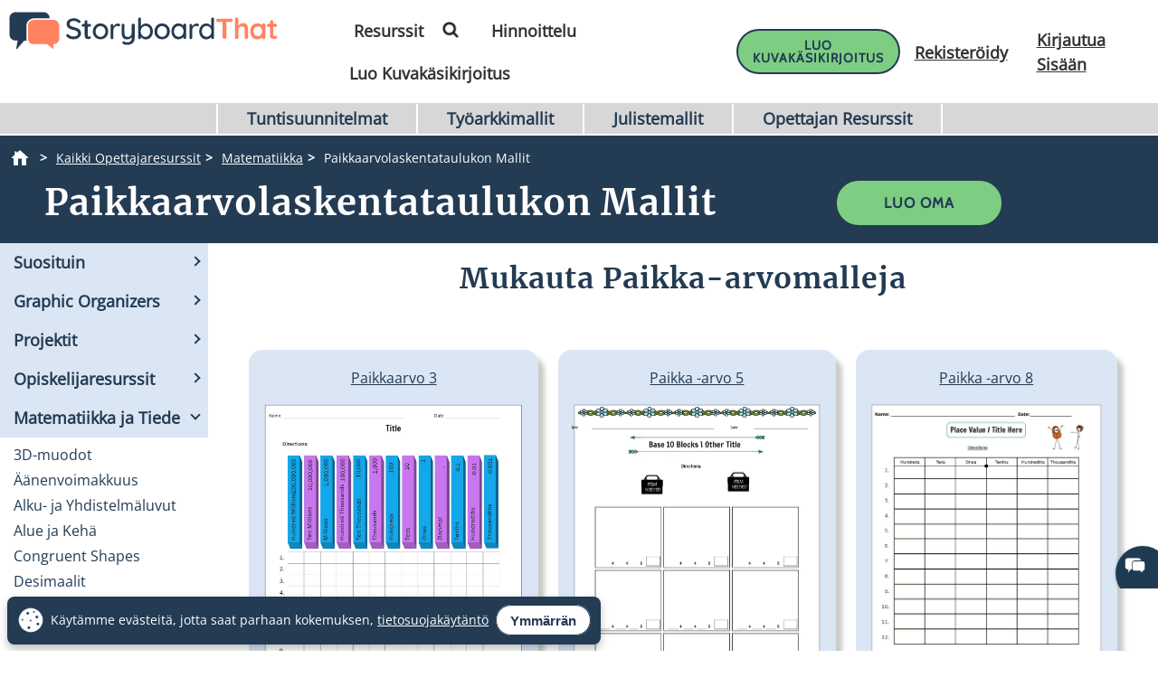

--- FILE ---
content_type: text/html; charset=utf-8
request_url: https://www.storyboardthat.com/fi/luo/paikka-arvo-laskentataulukoita
body_size: 107832
content:



<!DOCTYPE html>
<html lang="fi">
<head>
    <meta charset="utf-8" />
    <link rel="preconnect" href="https://cdn.storyboardthat.com" />
    <link rel="preconnect" href="https://fonts.gstatic.com" crossorigin />
    <link rel="preconnect" href="https://fonts.googleapis.com" crossorigin />
    <link rel="preconnect" href="https://ajax.googleapis.com" crossorigin />
    <link rel="preconnect" href="https://dev.visualwebsiteoptimizer.com" crossorigin />
    <link defer href='//cdn.storyboardthat.com/css/da0ce2c0e000000-cbb0542c/print.min.css' rel="stylesheet" media="print">
    <style>.storyboards-grid-5,.storyboards-grid-4,.storyboards-grid-3,.storyboards-grid-2,.article-collection-grid{display:grid;justify-items:center;align-items:flex-start;justify-content:center;align-content:flex-start;}@font-face{font-family:"Cabin";font-style:normal;font-weight:400;font-display:swap;src:local("Cabin"),url(https://fonts.gstatic.com/s/cabin/v17/u-4X0qWljRw-PfU81xCKCpdpbgZJl6XFpfEd7eA9BIxxkV2EH7alxw.woff2) format("woff2");unicode-range:U+0-FF,U+131,U+152-153,U+2BB-2BC,U+2C6,U+2DA,U+2DC,U+2000-206F,U+2074,U+20AC,U+2122,U+2191,U+2193,U+2212,U+2215,U+FEFF,U+FFFD;}@font-face{font-family:"Open Sans";font-style:normal;font-weight:400;font-display:swap;src:local("Open Sans"),url(https://fonts.gstatic.com/s/opensans/v26/memSYaGs126MiZpBA-UvWbX2vVnXBbObj2OVZyOOSr4dVJWUgsjZ0B4gaVI.woff2) format("woff2");unicode-range:U+0-FF,U+131,U+152-153,U+2BB-2BC,U+2C6,U+2DA,U+2DC,U+2000-206F,U+2074,U+20AC,U+2122,U+2191,U+2193,U+2212,U+2215,U+FEFF,U+FFFD;}@font-face{font-family:"Merriweather";font-style:normal;font-weight:400;font-display:swap;src:local("Merriweather"),url(https://fonts.gstatic.com/s/merriweather/v25/u-4n0qyriQwlOrhSvowK_l52xwNZWMf6.woff2) format("woff2");unicode-range:U+0-FF,U+131,U+152-153,U+2BB-2BC,U+2C6,U+2DA,U+2DC,U+2000-206F,U+2074,U+20AC,U+2122,U+2191,U+2193,U+2212,U+2215,U+FEFF,U+FFFD;}::after,::before{box-sizing:border-box;}*{margin:0;padding:0;border:0;outline:0!important;box-sizing:border-box;-webkit-box-sizing:border-box;-moz-box-sizing:border-box;-ms-box-sizing:border-box;-o-box-sizing:border-box;-webkit-font-smoothing:antialiased;-moz-osx-font-smoothing:grayscale;box-shadow:none;-webkit-box-shadow:none;-ms-box-shadow:none;-o-box-shadow:none;}html{font-size:16px;font-family:sans-serif;line-height:1.15;-webkit-text-size-adjust:100%;-ms-text-size-adjust:100%;-ms-overflow-style:scrollbar;}body{font-family:"Open Sans","Helvetica Neue",sans-serif;font-size:15px;line-height:1.5;font-weight:400;color:#233b53;text-align:left;}.storyboard-grid{padding-bottom:10px;}.banner-text-left h1{text-align:left;padding-top:25px;}.order-2{order:2!important;}th,tr{border-color:inherit;border-style:solid;border-width:0;}p,th,ul{font-size:18px;}h1,h2,h3,h3,h4,h5,h6{margin-top:0;margin-bottom:.5rem;font-family:Merriweather;font-weight:700;line-height:1.2;color:#233b53;letter-spacing:1px;overflow-wrap:break-word;word-break:break-word;}h1{font-size:calc(1.375rem + 1.5vw);}h2{font-size:calc(1.325rem + .9vw);}h3{font-size:calc(1.3rem + .6vw);}h4{font-size:calc(1.275rem + .3vw);}h5{font-size:1.25rem;}button,input{overflow:visible;margin:0;font-family:inherit;font-size:inherit;line-height:inherit;}a,button{outline:0!important;text-decoration:none;border:0;font-style:normal;text-decoration:none;}a{color:#1b3ea7;text-decoration:underline;}input{width:100%;padding:5px 10px;border:1px solid #6f909f;border-radius:3px;}img{max-width:100%;height:auto;vertical-align:middle;margin:0;padding:0;border-style:none;}table{caption-side:bottom;border-collapse:collapse;}th{text-align:inherit;text-align:-webkit-match-parent;}tbody,td,th,tr{border-color:inherit;border-style:solid;border-width:0;}li,ul{list-style:initial;margin:0;padding:0;overflow-wrap:break-word;}p{margin:10px 0;text-align:justify;}svg:not(:root){overflow:hidden;}.row{--bs-gutter-x:1.5rem;--bs-gutter-y:0;display:flex;flex-wrap:wrap;margin-top:calc(var(--bs-gutter-y)*-1);margin-right:calc(var(--bs-gutter-x)/-2);margin-left:calc(var(--bs-gutter-x)/-2);}.row>*{flex-shrink:0;width:100%;max-width:100%;padding-right:calc(var(--bs-gutter-x)/2);padding-left:calc(var(--bs-gutter-x)/2);margin-top:var(--bs-gutter-y);}.my-0{margin-top:0!important;margin-bottom:0!important;}.my-1{margin-top:.25rem!important;margin-bottom:.25rem!important;}.my-2{margin-top:.5rem!important;margin-bottom:.5rem!important;}.my-3{margin-top:1rem!important;margin-bottom:1rem!important;}.my-4{margin-top:1.5rem!important;margin-bottom:1.5rem!important;}.my-5{margin-top:3rem!important;margin-bottom:3rem!important;}.mx-0{margin-right:0!important;margin-left:0!important;}.d-none{display:none!important;}.d-block{display:block!important;}.d-flex{display:flex!important;}.flex-column{flex-direction:column!important;}.text-center{text-align:center!important;}.font-weight-bold{font-weight:700!important;}.navbar-toggler{padding:.25rem .75rem;font-size:1.25rem;line-height:1;background-color:transparent;border:1px solid transparent;border-radius:.25rem;}.navbar-toggler:hover{cursor:pointer;}.w-100{width:100%!important;}.table{width:100%;margin-bottom:1rem;color:#212529;vertical-align:top;border-color:#dee2e6;}.table>:not(caption)>*>*{padding:.5rem;background-color:var(--bs-table-bg);border-bottom-width:1px;}.table>tbody{vertical-align:inherit;}.table-bordered>:not(caption)>*{border-width:1px 0;}.table-bordered>:not(caption)>*>*{border-width:0 1px;}.container{width:100%;padding-right:var(--bs-gutter-x,.75rem);padding-left:var(--bs-gutter-x,.75rem);margin-right:auto;margin-left:auto;}@media(min-width:576px){.container{max-width:540px;}}@media(min-width:768px){.container{max-width:720px;}}@media(min-width:992px){.container{max-width:960px;}}@media(min-width:1200px){.container{max-width:1140px;}}@media(min-width:1400px){.container{max-width:1320px;}}.table-of-contents{width:225px;position:fixed;top:170px;right:0;margin-left:20px;z-index:10;}.toc-collapsed .free-trial-bar{right:-265px;box-shadow:none;}.toc-collapsed .toc-toggler{background-color:#fff;border:1px solid rgba(67,134,243,.37);border-radius:3px;height:50px;left:-50px;width:50px;box-shadow:0 0 4px rgba(0,0,0,.3);}.contents{background-color:#fff;border:1px solid rgba(67,134,243,.37);border-radius:5px;padding:10px 15px;margin-bottom:10px;}.toc-toggler{position:absolute;top:0;height:20px;right:0;width:50px;color:#233b53;line-height:41px;text-align:center;display:block;cursor:pointer;transition:all .35s;font-size:38px;user-select:none!important;border-radius:3px;z-index:10;}.search-wrapper{position:relative;display:flex;min-width:100px;}.search-icon{position:absolute;top:8px;right:8px;fill:#4286f4;}.search-button{transition:transform 300ms;}.search-button:hover{cursor:pointer;transform-origin:center;transform:scale(1.2);}.toc-image{margin-top:-10px;margin-bottom:5px;display:none;}.view-mobile{display:none;}.view-desktop{display:block;}.free-trial-bar{position:fixed;box-shadow:0 0 4px rgba(0,0,0,.3);padding:8px 10px;background:#eee;z-index:100;}.ftb-white{background-color:#fff;}.leftText{color:#233b53;font-size:26px;line-height:27px;font-weight:500;}.leftText span{display:block;font-size:26px;color:#233b53;font-weight:800;line-height:27px;margin-top:2px;}.toc-list{font-size:18px;}.toc-list li{margin-bottom:5px;list-style:decimal;list-style-position:inside;}.toc-list li a{text-decoration:none;}.basic-btn{display:inline-block;line-height:45px;padding:0 60px;border-radius:30px;color:#fff;font-size:18px;font-family:Cabin,sans-serif;font-weight:700;text-transform:uppercase;text-decoration:none;letter-spacing:1px;}.btn-blue-shadow{box-shadow:0 3px 5px 0 rgba(67,134,243,.37);}.btn-blue-white{background-color:#4286f4;color:#fff;border:2px solid #fff;}.btn-blue-white:hover{background-color:#fff;color:#233b53;box-shadow:0 3px 5px 0 transparent;border:2px solid #fff;}.btn-blue-white-border{border:2px solid #fff;}.btn-green{background-color:#7dce82;color:#fff;border:2px solid #7dce82;}.btn-green:hover{background-color:#233b53;color:#fff;box-shadow:0 3px 5px 0 transparent;border:2px solid transparent;}.btn-green-shadow{box-shadow:0 3px 5px 0 rgba(125,206,130,.37);}.btn-dark-blue{background-color:#233b53;color:#fff;border:2px solid #233b53;}.btn-dark-blue:hover{background-color:#ff8360;color:#fff;box-shadow:0 3px 5px 0 rgba(35,59,83,.37);border:2px solid transparent;}.btn-dark-blue-shadow{box-shadow:0 3px 5px 0 rgba(35,59,83,.37);}.btn-orange{background-color:#ff8360;color:#fff;border:2px solid #ff8360;}.btn-orange:hover{background-color:#233b53;color:#fff;box-shadow:0 3px 5px 0 rgba(35,59,83,.37);border:2px solid transparent;}.btn-orange-shadow{box-shadow:0 3px 5px 0 rgba(255,125,38,.37);}.btn-white-orange{background-color:#fff;color:#ff8360;border:2px solid #ff8360;}.btn-white-orange:hover{background-color:#233b53;color:#fff;box-shadow:0 3px 5px 0 rgba(35,59,83,.37);border:2px solid #233b53;}.btn-white-orange-shadow{box-shadow:0 3px 5px 0 rgba(255,125,38,.37);}.inherited-from-acs{color:#f00;}.btn-wc-green-blue-and-blue-border{background-color:#7dce82;color:#233b53;border:2px solid #233b53;}.btn-wc-green-blue-and-blue-border:hover{background-color:#233b53;color:#7dce82;border:2px solid #233b53;}.basic-btn.btn-wc-green-blue-blue-border svg,.basic-btn.btn-wc-green-blue-and-blue-border svg{fill:#233b53;}.basic-btn.btn-wc-green-blue-and-blue-border svg:hover,.basic-btn.btn-wc-green-blue-and-blue-border:hover svg{fill:#7dce82!important;}.btn-wc-green-blue-shadow,.btn-wc-green-blue-shadow:hover{box-shadow:0 3px 5px 0 #233b53;}.btn-wc-blue-shadow,.btn-wc-blue-shadow:hover{box-shadow:0 3px 5px 0 #233b53;}.btn-wc-green-blue-and-green-border{background-color:#7dce82;color:#233b53;border:2px solid #7dce82;}.btn-wc-green-blue-and-green-border:hover{background-color:#233b53;color:#7dce82;border:2px solid #7dce82;}.basic-btn.btn-wc-green-blue-and-green-border svg,.basic_btn.btn-wc-green-blue-and-green-border svg{fill:#233b53;}.basic-btn.btn-wc-green-blue-and-green-border svg:hover,.basic-btn.btn-wc-green-blue-and-green-border:hover svg,.basic_btn.btn-wc-green-blue-and-green-border svg:hover,.basic_btn.btn-wc-green-blue-and-green-border:hover svg{fill:#7dce82!important;}.btn-wc-orange-blue-and-orange-border{background-color:#ff8360;color:#233b53;border:2px solid #ff8360;}.btn-wc-orange-blue-and-orange-border:hover{background-color:#233b53;color:#ff8360;border:2px solid #ff8360;}.basic-btn.btn-wc-orange-blue-and-orange-border svg{fill:#233b53;}.basic-btn.btn-wc-orange-blue-and-orange-border svg:hover,.basic-btn.btn-wc-orange-blue-and-orange-border:hover svg{fill:#ff8360!important;}.btn-wc-orange-blue-and-blue-border{background-color:#ff8360;color:#233b53;border:2px solid #233b53;}.btn-wc-orange-blue-and-blue-border:hover{background-color:#233b53;color:#ff8360;border:2px solid #233b53;}.basic-btn.btn-wc-orange-blue-and-blue-border svg,.basic_btn.btn-wc-orange-blue-and-blue-border svg{fill:#233b53;}.basic-btn.btn-wc-orange-blue-and-blue-border svg:hover,.basic-btn.btn-wc-orange-blue-and-blue-border:hover svg,.basic_btn.btn-wc-orange-blue-and-blue-border svg:hover,.basic_btn.btn-wc-orange-blue-and-blue-border:hover svg{fill:#ff8360!important;}.btn-wc-orange-blue-shadow,.btn-wc-orange-blue-shadow:hover{box-shadow:0 3px 5px 0 #172c41;}.btn-wc-dark-blue-and-white-text{background-color:#233b53;color:#fff;border:2px solid #233b53;}.btn-wc-dark-blue-and-white-text:hover{background-color:#233b53;color:#7dce82;border:2px solid #233b53;}.basic-btn.btn-wc-dark-blue-and-white-text svg{fill:white;}.basic-btn.btn-wc-dark-blue-and-white-text svg:hover,.basic-btn.btn-wc-dark-blue-and-white-text:hover svg{fill:#7dce82;}.btn-wc-dark-blue-and-white-text-invert{background-color:#233b53;color:#fff;border:2px solid #233b53;}.btn-wc-dark-blue-and-white-text-invert:hover{background-color:#fff;color:#233b53;border:2px solid #233b53;fill:#233b53;}.basic-btn.btn-wc-dark-blue-and-white-text-invert svg{fill:white;}.basic-btn.btn-wc-dark-blue-and-white-text-invert svg:hover,.basic-btn.btn-wc-dark-blue-and-white-text-invert:hover svg,.basic_btn.btn-wc-dark-blue-and-white-text-invert svg:hover,.basic_btn.btn-wc-dark-blue-and-white-text-invert:hover svg{fill:#233b53;}.btn-wc-light-blue-and-dark-blue-and-dark-blue-border{background-color:#dae6f4;color:#233b53;border:2px solid #233b53;}.btn-wc-light-blue-and-dark-blue-and-dark-blue-border:hover{background-color:#233b53;color:#dae6f4;border:2px solid #233b53;}.basic-btn.btn-wc-light-blue-and-dark-blue-and-dark-blue-border svg{fill:#233b53;}.basic-btn.btn-wc-light-blue-and-dark-blue-and-dark-blue-border svg:hover,.basic-btn.btn-wc-light-blue-and-dark-blue-and-dark-blue-border:hover svg{fill:#dae6f4;}.btn-wc-light-blue-and-dark-blue-and-dark-blue-border-shadow,.btn-wc-light-blue-and-dark-blue-and-dark-blue-border-shadow:hover{box-shadow:0 3px 5px 0 #233b53;}.btn-wc-light-blue-shadow,.btn-wc-light-blue-shadow:hover{box-shadow:0 3px 5px 0 #233b53;}.btn-small{line-height:normal;font-size:14px;padding:11px 44px 9px;}.btn-smaller{line-height:normal;font-size:14px;padding:11px 20px 9px;}.btn-medium{line-height:normal;font-size:16px;margin-top:5px;padding:11px 20px 9px;}.flexCta .free-trial-cta-toc{font-weight:500;font-size:14px!important;min-width:100%;padding:8px 6px!important;}.mt-3{margin-top:1rem!important;}.article-cell{display:flex;flex-direction:column;border-radius:20px;}.article-cell:hover{box-shadow:4px 4px 4px 0 #233b53;}.article-cell-title{height:70px;width:100%;background-color:#4286f4;padding:5px;display:table;border-radius:20px 20px 0 0;font-size:18px;}.article-cell-title>div{display:table-cell;vertical-align:middle;text-align:center;color:#fff;font-family:"Cabin",sans-serif;letter-spacing:1px;font-weight:bold;font-size:1.3em;text-decoration:underline!important;}.article-collection-grid>a .article-cell-title>div{font-size:1.45em;line-height:1.2em;text-decoration:underline;}.article-collection-list{color:#233b53;text-align:center;font-weight:bold;font-size:1.6em;height:60px;margin-top:20px;padding-bottom:10px;display:flex;flex-direction:column;justify-content:flex-end;}.article-collection-grid{gap:30px;border-radius:20px 20px 0 0;grid-template-columns:repeat(3,275px);}.article-collection-grid>a{position:relative;margin-bottom:70px;}.storyboards-grid-5,.storyboards-grid-4,.storyboards-grid-3,.storyboards-grid-2{padding-top:20px;gap:20px;}.storyboards-grid-2{grid-template-columns:repeat(2,400px);}.storyboards-grid-3{grid-template-columns:repeat(3,275px);}.storyboards-grid-4{grid-template-columns:repeat(4,200px);}.storyboards-grid-5{grid-template-columns:repeat(5,200px);}@media(max-width:1200px){.article-collection-grid,.storyboards-grid-3{gap:15px;grid-template-columns:repeat(3,225px);}.storyboards-grid-4,.storyboards-grid-5{grid-template-columns:repeat(auto-fit,200px);}}@media(max-width:991px){.article-collection-grid{grid-template-columns:repeat(auto-fit,300px);grid-gap:30px 20px;}.storyboards-grid-3,.storyboards-grid-2{grid-template-columns:repeat(auto-fit,275px);gap:15px 15px;}.article-collection-grid>a{margin-bottom:55px;}}@media(max-width:991px){.storyboards-grid-4{grid-template-columns:repeat(2,auto);padding-left:0;padding-right:0;gap:5px;margin-left:-10px;margin-right:-10px;}.storyboards-grid-4 .basic-btn{font-size:12px!important;padding-left:13px!important;padding-right:13px!important;white-space:nowrap;}}@media(max-width:375px){.Article-Content ul{padding-inline-start:0!important;}.article-collection-grid{grid-template-columns:repeat(1,275px);}.article-list li{line-height:1.75;font-size:1rem;margin-bottom:10px;}.article-list li a{min-width:50px;margin:.8em;}}.view-activity-cta::before{background-color:#ffa500;}.view-activity-cta{position:absolute;top:100%;left:0;right:0;font-size:16px;line-height:30px;font-weight:normal;text-align:center;padding:2px 15px 0;width:100%;max-width:200px;margin:20px auto 0;}.floating-more-options{float:right;text-transform:capitalize;font-size:14px;margin-right:5px;font-weight:400;}.v_container{justify-content:center;}.search-bar{max-width:800px;text-align:center;margin-bottom:20px;}.article-storyboard-buttons{display:flex;flex-wrap:wrap;justify-content:center;padding:20px 0;width:100%;}.article-storyboard-buttons div{padding:10px;margin-block:4px;}.article-title-banner{word-break:break-all;margin-bottom:20px;text-align:center;}.sbtHero{padding:10px 0;background-color:#233b53;}.sbtHero h1{color:#fff!important;}.sbtHero .article-subtitle{color:#ff8360!important;}.sbtHero .v_container{margin:0 auto 0!important;padding:0 0!important;}.sbtHero .article-title-banner{word-break:break-word;margin-bottom:0;text-align:center;padding:0 25px 25px;font-family:Merriweather;}.article-collection-grid .article-cell-title{background:#172c41!important;}.article-collection-grid img{border-radius:0 0 20px 20px;}article-collection-grid a{text-decoration:none;}@media all and (max-width:990px){.sbtHero{padding:10px 0;background-color:#172c41;margin:0 0 40px 0;}}.article-subtitle{line-height:1.2;display:block;font-style:italic;font-weight:bold;font-size:1.6em;color:#4286f4;}.article-subtitle a{text-decoration:underline;}.header-22-menu{float:right;display:flex;justify-content:space-between;}.basic_btn{line-height:60px;display:inline-block;padding:0 60px;font-size:18px;font-family:"Cabin",sans-serif;}.small-buttons .basic_btn{font-size:12px;line-height:35px;padding:0 15px;}@media(max-width:1200px){.article-subtitle{font-size:24px;}}@media(max-width:991px){.article-subtitle{font-size:20px;}}@media(max-width:767px){.article-subtitle{font-size:18px;}}.teacher-resources-link{text-align:center;padding:10px 10px 40px;}.Article-Content{position:relative;}.Article-Content p{margin:0 0 15px;}.Article-Content h4{text-align:left;padding:10px 0;}.Article-Content .container{background-color:#fff;}.Article-Content h2:not(.snippet-title){text-align:center;padding:10px 0;}.Article-Content .table{color:#233b53;}.Article-Content .table th{vertical-align:middle;text-align:center;background-color:#e5e4e4;}.Article-Content .table-bordered td,.Article-Content .table-bordered th{border:3px solid #fff;}.Article-Content .table-striped tbody tr:nth-of-type(odd),.Article-Content .table-striped-with-header tbody tr:nth-of-type(even){background-color:#d9e7fd;}.Article-Content .table-striped tbody tr:nth-of-type(even),.Article-Content .table-striped-with-header tbody tr:nth-of-type(odd){background-color:#fafafa;}.Article-Content:not(.azure-search-results)>.container{margin:0 100px;width:auto;}.storyboard-example-large{background-color:#fff;font-weight:bold;font-size:1.4em;padding:3px;text-align:center;margin:5px;}.storyboard-example-large-image{text-align:center;background-color:#fff;margin-bottom:4px;}.blur-storyboard{position:relative;}.blur-storyboard>a.sbt-tr_article_article-assignment_copy{position:absolute;top:30%;left:50%;transform:translateX(-50%);z-index:1;opacity:0;transition:all .1s;}.blur-storyboard>picture{transition:all .3s;}.blur-storyboard:hover picture{filter:blur(5px);}.blur-storyboard>img{transition:all .3s;}.blur-storyboard:hover img{filter:blur(3px);}.blur-storyboard:hover a.sbt-tr_article_article-assignment_copy{opacity:1;}.float-img-left{float:left;margin-right:40px;margin-bottom:40px;}.float-img-right{float:right;margin-left:40px;margin-bottom:40px;}.tg-summary-box{float:none;max-width:100%;padding:15px;font-size:.875rem;line-height:1.5;margin:0;}.tg-summary-box>div:first-child{font-size:20px;line-height:1.1;text-align:center;padding:5px 0 20px;}ol.circles-list>li,ol.squares-list>li{position:relative;margin-bottom:20px;padding-left:.5em;min-height:3em;vertical-align:middle;}body.demoPopOpened{overflow:hidden;}.training-widget{position:fixed;top:0;right:0;bottom:0;left:0;z-index:9999;transform:scale(0);transition:transform .1s;}.demoPopOpened .training-widget{transform:none;}.training-widget *{transition:all .2s;}.get-training-button{font-size:14px;position:fixed;left:0;top:70%;z-index:89;cursor:pointer;border-bottom-left-radius:3px;border-bottom-right-radius:3px;width:auto;padding:8px 12px!important;height:auto;line-height:1.25!important;text-align:center;display:block;transform:translateY(-50%) rotate(-90deg);transform-origin:0 0;box-shadow:-3px 3px 5px 0 rgba(255,125,38,.37);background-color:#ff8360;color:#fff;border:2px solid #ff8360;font-family:Cabin,sans-serif;font-weight:700;text-transform:uppercase;letter-spacing:1px;}.sbt-overlay{position:fixed;top:0;left:0;width:100%;height:100%;opacity:0;transition-delay:.35s;background:rgba(0,0,0,.65);}.demoPopOpened .sbt-overlay{opacity:1;}.slidebox{position:absolute;right:20px;left:20px;top:20px;bottom:20px;overflow:hidden;overflow-y:auto;-webkit-overflow-scrolling:touch;background:#fff;padding:20px;z-index:2;width:1060px;margin:0 auto;transition-delay:.38s;clip-path:circle(30%);max-width:calc(100% - 40px);}.demoPopOpened .slidebox{clip-path:circle(100%);}.avatar-section{max-width:800px;margin:0 auto;}.training-title h2{line-height:1.2;text-align:center;}.close-modal{position:absolute;top:0;right:0;margin:10px 20px 0;width:30px;height:30px;cursor:pointer;font-size:30px;line-height:26px;font-weight:600;text-align:center;}.calendly-section{margin:-40px -20px 0;}@media(max-width:1020px){.get-training-button{top:70%;transform-origin:0 0;font-size:11px!important;}.avatar-section{max-width:700px;}.training-title h2{font-size:22px;}#cadwidget{max-height:calc(100vh - 270px);-webkit-overflow-scrolling:touch;height:1150px!important;}#cadwidget iframe{-webkit-overflow-scrolling:touch;}}@media(max-width:640px){.training-title h2{font-size:18px;}}@media(max-width:375px){.Article-Content ul{padding-inline-start:0!important;}}@media(min-width:376px){.Article-Content ul:not(.trainer-list){padding-inline-start:40px;}}@media(max-device-width:375px){.article-title-banner h1{font-size:2rem;}.Article-Content:not(.azure-search-results)>.container{margin:0 5px;}.article-title-banner h1{font-size:2rem;}.article-subtitle{font-size:1rem;}.container{padding-left:10px;padding-right:10px;}.basic-btn.btn-small{margin:5px 0;padding:11px 15px;font-size:13px;}}@media(max-width:474px){.Article-Content ul:not(.checklist-ul):not(.pagination)>li{list-style:none;line-height:30px;}}@media(min-width:768px){.col-md-2{flex:0 0 auto;width:16.66667%;}.col-md-4{flex:0 0 auto;width:33.33333%;}.col-md-6{flex:0 0 auto;width:50%;}.col-md-8{flex:0 0 auto;width:66.66667%;}.col-md-10{flex:0 0 auto;width:83.33333%;}.col-md-12{flex:0 0 auto;width:100%;}.free-trial-bar{top:400px;right:0;transform:translateY(-50%);width:265px;padding:20px 15px 25px;border-radius:3px;z-index:100;}.navbar-toggler{display:none;}.col-md-6{flex:0 0 auto;width:50%;}.flexCta{margin-top:12px;}.ctaArea a{font-size:14px!important;}.toc-collapsed .table-of-contents{right:-265px;box-shadow:none;}.header-22-menu li{padding:0;display:inline-block;}.header-22-item{border:0;padding:11px 12px 9px 12px;font-size:18px;border-radius:0;font-family:"Open Sans",sans-serif;font-weight:700;display:inline-block;}.header-22-menu{width:calc(100% - 360px);}.header-22-container{padding:10px;top:0;width:100%;background:#fff;left:0;z-index:999;overflow:auto;}.btn-register svg,.btn-buy-now svg{width:16px;margin-left:3px;}}@media(max-width:767px) and (min-width:641px){.navbar-toggler{display:block;width:45px;float:right;border:0 solid #fff;padding:10px;z-index:100;margin-left:auto;}.navbar-toggler span{height:2px;width:100%;background-color:#fff;display:block;}.navbar-toggler span+span{margin-top:5px;}}@media(max-width:767px){.Article-Content:not(.azure-search-results)>.container{margin:0 25px;}.banner-text h1{line-height:48px;font-size:2.5rem;margin-bottom:20px;}.banner-text-inner{z-index:0;}.banner-text-inner .col-md-5{order:2;}.banner-text-inner .col-md-7{order:1;}.free-trial-bar{top:0;left:0;right:0;transform:translateY(-100%);visibility:visible;background-color:#eee;display:none!important;}.article-sticky .free-trial-bar{z-index:10;visibility:visible;transform:none;}.view-desktop{display:none;}.view-mobile{display:block;}.navbar-toggler{width:45px;border:0 solid #4286f4;padding:10px;z-index:100;margin-left:auto;display:block;float:right;padding:10px;}.navbar-toggler span{height:2px;width:100%;background-color:#fff;display:block;}.navbar-toggler span+span{margin-top:5px;}.flexrow{display:flex;align-items:center;margin:0 -2px;}.flexCol{position:relative;padding:0 2px;}.flexText{max-width:55%;}.flexCta{flex:auto;text-align:right;}.ctaArea a{font-size:11px!important;white-space:nowrap!important;}.leftText{font-size:14px;max-height:40px;overflow:hidden;line-height:normal;}.leftText span{font-size:26px;color:#fff;font-weight:800;line-height:27px;margin-top:2px;}.toc-collapsed .free-trial-bar{right:0;}.toc-toggler{display:none;}.banner-text-left{text-align:center;}.banner-text-left h1{text-align:center;}}@media(min-width:768px){.col-md-7{flex:0 0 auto;width:58.33333%;}.col-md-5{flex:0 0 auto;width:41.66667%;}}@media(max-width:991px){.basic-btn.btn-small{padding:8px 10px;font-size:12px;}.Article-Content:not(.azure-search-results)>.container{margin:0 75px;}}@media(min-width:991px){.v_container .upgrade-copy{margin:10px 0 10px;}.v_container{display:flex;align-items:flex-start;max-width:1400px;margin:0 auto 55px;padding:30px 0 0 25px;position:relative;}.v_container .Article-Content:not(.azure-search-results)>.container{margin:0;}.v_container>.outer_sec{order:-1;max-width:85%;}}@media(min-width:991px) and (max-width:1509px){.v_container{margin:0 50px 55px;}}@media(min-width:991px) and (max-width:1170px){.v_container{margin:0 auto 55px;}}@media(max-width:1199px){.basic-btn.btn-small{padding:10px 20px;font-size:13px;}}#bread-crumbs{margin:0 0 5px 10px;}#bread-crumbs ol{display:flex;}@media only screen and (max-width:768px){#bread-crumbs ol{overflow-x:auto;overflow-y:hidden;white-space:nowrap;margin-right:10px;}#bread-crumbs ol li:nth-child(2){margin-left:1rem;}}#bread-crumbs ol a{color:#fff;font-size:14px;display:inline-block;}#bread-crumbs ol li:not(:last-child)::after{content:">";color:#fff;font-size:14px;font-weight:bold;margin:0 10px 0 5px;}#bread-crumbs ol li a img{filter:invert(1);min-height:100%;min-width:100%;margin-bottom:3px;}#bread-crumbs ol .v_currPageCrumb span{color:#fff;font-size:14px;}.sbtHero .banner-text{padding-bottom:10px;padding-top:5px;row-gap:10px;}.sbtHero .banner-text .article-title-banner{padding-bottom:0;}.sbtHero .banner-text .article-title-banner h1{margin-bottom:0;}@media(min-width:992px){.sbtHero .banner-text{align-items:center;}}@media(max-width:1200px){.Article-Content:not(.azure-search-results)>.container{margin:0 100px;}}@media(min-width:1200px){h1{font-size:2.5rem;}h2{font-size:2rem;}h3{font-size:1.75rem;}h4{font-size:1.5rem;}.v_container .free-trial-bar{right:0!important;position:sticky!important;top:70px!important;min-width:205px;max-width:25%;transform:none;height:auto;bottom:auto;box-shadow:none;border:1px solid #eaeaea;}.v_container .free-trial-bar.top-80{top:80px!important;}.v_container .free-trial-bar .flexrow.cta-content{position:absolute;top:calc(100% + 25px);left:0;right:0;background:#7dce82;text-align:center;border-radius:5px;padding:14px 15px 17px;text-align:center;border:1px solid #233b53;}.v_container .free-trial-bar>.my-3.view-desktop{margin-bottom:0!important;}.v_container .free-trial-bar .ctaArea a{padding:8px 6px!important;}.v_container .free-trial-bar .toc-list{font-size:16px;margin-top:12px;}.v_container .free-trial-bar .toc-list>li{margin-bottom:10px;}.v_container .free-trial-bar .toc-list>li:last-of-type{margin-bottom:0;}.v_container .free-trial-bar .toc-toggler{display:none!important;}.v_container>.my-3.view-desktop{margin-bottom:0!important;}.free-trial-bar.top-80{top:80px!important;}}@media(max-width:1365px){.basic-btn.btn-small{padding:10px 35px;}}@media(min-width:768px){.v_container .free-trial-bar .flexrow.cta-content{background:#7dce82;border-radius:5px;padding:14px 15px 17px;text-align:center;border:1px solid #233b53;}}.Article-Content h3:not(.snippet-title){text-align:center;padding:10px 0;}.Article-Content h3{font-size:1.5rem;}.Article-Content h2{font-size:1.85rem;}.Article-Content h4{text-align:left;padding:10px 0;}h1,h2,h3,h3,h4,h5,h6{margin-top:0;margin-bottom:.5rem;font-family:Merriweather;font-weight:700;line-height:1.2;color:#233b53;letter-spacing:1px;overflow-wrap:break-word;}p,ol,td,th,ul{font-size:18px;}.Article-Content p{margin:0 15px 15px 0;}@media only screen and (max-width:768px){.Article-Content p{margin:0 20px 15px;}.Article-Content h3{text-align:left;margin:0 20px 0;}.Article-Content h4{text-align:left;margin:0 20px 15px;}}.container,.container-fluid{width:100%;padding-right:var(--bs-gutter-x,.75rem);padding-left:var(--bs-gutter-x,.75rem);margin-right:auto;margin-left:auto;}.Article-Content h2:not(.snippet-title){text-align:center;padding:10px 0;}.blue-site-btn{background-color:#4286f4!important;font-size:16px;line-height:45px;padding:0 25px;position:relative;border-radius:30px;display:inline-block;font-family:"Cabin",sans-serif;font-weight:bold;text-transform:uppercase;color:#fff;margin:0!important;font-weight:700;border:2px solid #4286f4;}.article-storyboard-title{color:#233b53;font-weight:bold;font-size:1.2em;width:fit-content;margin:auto;padding-bottom:5px;}.Article-Content:not(.azure-search-results)>.container{margin:0 100px;width:auto;}.container,.container-fluid{width:100%;padding-right:var(--bs-gutter-x,.75rem);padding-left:var(--bs-gutter-x,.75rem);margin-right:auto;margin-left:auto;}@media(min-width:991px){.v_container .Article-Content:not(.azure-search-results)>.container{margin:0;}}.Article-Content{position:relative;}.Article-Content:not(.azure-search-results)>.container{margin:0 100px;width:auto;}@media(max-width:991px){.Article-Content:not(.azure-search-results)>.container{margin:0 75px;}}@media(max-width:767px){.Article-Content:not(.azure-search-results)>.container{margin:0 25px;}}ol.circles-list,ol.squares-list{list-style-type:decimal;margin:0;margin-left:4em;padding:0;counter-reset:li-counter;}@media(min-width:376px){.Article-Content ul:not(.trainer-list),.Article-Content ol{padding-inline-start:40px;}}*,::after,::before{box-sizing:border-box;}p,ol,td,th,ul{font-size:18px;}.navbar-toggler{padding:.25rem .75rem;font-size:1.25rem;line-height:1;border:1px solid transparent;}.table{width:100%;margin-bottom:1rem;vertical-align:top;}ol.circles-list>li:before,ol.squares-list>li:before{position:absolute;top:0;left:-1.33em;width:1.35em;height:1.35em;font-size:2.5em;font-weight:bold;line-height:1.15;text-align:center;padding-top:5px;content:counter(li-counter);counter-increment:li-counter;}input,textarea{padding:5px 10px;}textarea,input,select{border:1px solid #6f909f;border-radius:3px;}input{width:100%;}.article-resources-callout{text-align:center;color:#233b53;font-size:1.2em;font-weight:bold;}.mt-5{margin-top:3rem!important;}.mb-4{margin-bottom:1.5rem!important;}.text-center{text-align:center!important;}.mt-2{margin-top:.5rem!important;}.mb-5{margin-bottom:3rem!important;}.modal{position:fixed;top:0;left:0;z-index:1060;display:none;width:100%;height:100%;overflow:hidden;outline:0;}.all_svg_container{display:none;}.num-created-storyboards{text-align:center;font-size:74px;font-family:Merriweather;font-weight:700;}.upgrade-copy{text-align:center;font-style:italic;font-size:13px;}.article-collection-grid a{text-decoration:none;margin-top:10px;}@media(min-width:1200px){.free-trial-bar.ftb-white{top:90px!important;position:sticky!important;margin-bottom:190px;}}.toc-list{font-size:12px!important;}.view-desktop h5{font-size:16px!important;}.encyclopediaList{padding-right:0;padding-left:10px;}@media(max-width:767px){.encyclopediaList{display:none;}}.encyclopediaListHeader{margin-top:25px;}.encyclopediaListHeader h5{padding-left:12px;padding-top:20px;}.encyclopediaListHR{border-bottom:2px solid #233b53;margin-left:20px;margin-right:30px;}.teacherStartTrial{display:inline-block;line-height:normal;text-align:center;vertical-align:middle;border:1px solid transparent;padding:6px;margin-top:10px;font-size:16px;word-spacing:2px;}.bringToClassContainer{border:2px solid #233b53;margin-top:10px!important;width:90%!important;}.how-to-use-cell.newBTC li{line-height:1.5!important;}.article-search-bar{display:flex;align-items:center;}.article-search-bar>div{padding-left:20px;}.article-search-bar .basic_btn.only-blue-border.small{padding:0 30px;line-height:30px;word-break:normal;}.article-search-bar input[type=text]{width:75%;}@media(max-width:991px){.article-search-bar{flex-direction:column;justify-content:center;}.article-search-bar>div{padding:10px 10px 20px;}}.btn-small{line-height:normal;font-size:14px;padding:11px 44px 9px;}@media(min-width:1800px){.Article-Content:not(.azure-search-results)>.container{margin:0 auto;}.container{max-width:1500px;}}.mb-3{margin-bottom:1rem!important;}.page-name-banner{background-color:#233b53;padding:10px 0;}.page-name-banner h1{color:#fff;}.page-name-banner h2{color:#fff;}</style>
    <script type="text/javascript">
var OneDollarHelper = function () {
    var OneDollarHelperObject = new Object();
    var OneDollarHelperInfo = {
        currency: null,
        culure: null,
        promotionPrice: null,
        personalUrl: null,
        teacherUrl: null,
        formattedPrice: null,
        prettyPrice_IndividualMonthly: null,
        prettyPrice_ClassroomMonthly: null,
        prettyPrice_ClassroomMonthlyPaidYearly: null,
        prettyPrice_CorporateMonthly: null,

        prettyPrice_MTA: null,  // wrong value it is the monthly price of two teachers not yearly per teacher - we debated this years ago and it makes no sense the way this is shown - EASY TO FIX WHEN WE NEED IT
        prettyPrice_SL: null, // wrong value it is the monthly price 150 students per year - vs per student cost  - we debated this years ago and it makes no sense the way this is shown - EASY TO FIX WHEN WE NEED IT


    };

    OneDollarHelperObject.GetIsLoaded = function () {
        return OneDollarHelperInfo.currency != null;
    }

    OneDollarHelperObject.GetAndUpdatePricing = async function () {
        var url = '/api/purchase/one-dollar-price';

        try {
            var ode = this;
            var response = await fetch(url);

            if (response.status === 200) {
                var responseJSON = await response.json();
                OneDollarHelperInfo.currency = responseJSON.currency;
                OneDollarHelperInfo.culture = responseJSON.culture;
                OneDollarHelperInfo.promotionPrice = responseJSON.promotionPrice_1Month;
                OneDollarHelperInfo.personalUrl = responseJSON.personalUrl;
                OneDollarHelperInfo.teacherUrl = responseJSON.teacherUrl;
                OneDollarHelperInfo.formattedPrice = ode.QuickFormat_OneDollarPrice()

                OneDollarHelperInfo.prettyPrice_IndividualMonthly = responseJSON.prettyPrice_IndividualMonthly;
                OneDollarHelperInfo.prettyPrice_ClassroomMonthly = responseJSON.prettyPrice_ClassroomMonthly;
                OneDollarHelperInfo.prettyPrice_CorporateMonthly = responseJSON.prettyPrice_CorporateMonthly;


                ode.UpdateOneDollarElements();
            }
            else {
                if (response.status != 499 && response.status != 469) {
                    Logger.logErrorMessage("GetOneDollarPrice Failed", new Error(`GetOneDollarPrice Failed: ${response.status}`));
                }
            }

        } catch (e) {
            Logger.logErrorMessage("GetOneDollarPrice Failed", e);
        }
    }

    OneDollarHelperObject.QuickFormat_OneDollarPrice = function () {
        var formatter = new Intl.NumberFormat(OneDollarHelperInfo.culture, { style: 'currency', currency: OneDollarHelperInfo.currency });
        var res = formatter.format(OneDollarHelperInfo.promotionPrice);

        res = res.replace('.00', '');
        res = res.replace(',00', '');

        return res;

    }

    OneDollarHelperObject.UpdateOneDollarElements = function () {
        if (OneDollarHelperInfo.formattedPrice === null) {
            this.GetAndUpdatePricing();
            return;
        }

        var span_oneDollarPrices = document.querySelectorAll("[id*='localized-one-dollar']");

        for (var i = 0; i < span_oneDollarPrices.length; i++) {
            span_oneDollarPrices[i].innerText = OneDollarHelperInfo.formattedPrice;
        }


        var spnLocalizedOneDollars = document.getElementsByClassName('spnLocalizedOneDollar');

        for (var i = 0; i < spnLocalizedOneDollars.length; i++) {
            spnLocalizedOneDollars[i].innerText = OneDollarHelperInfo.formattedPrice;
        }

        this.UpdatePrices("[id*='ind-monthly']", OneDollarHelperInfo.prettyPrice_IndividualMonthly);
        this.UpdatePrices("[id*='ita-monthly']", OneDollarHelperInfo.prettyPrice_ClassroomMonthly);
        this.UpdatePrices("[id*='corp-monthly']", OneDollarHelperInfo.prettyPrice_CorporateMonthly);

   
     
    }

    OneDollarHelperObject.UpdatePrices = function (selector, price)
    {
        var priceElements = document.querySelectorAll(selector);

        for (var i = 0; i < priceElements.length; i++)
        {
            priceElements[i].innerText = price;
        }
    }



    return OneDollarHelperObject;
}();


window.addEventListener('load', async function (e) {
    await OneDollarHelper.GetAndUpdatePricing()
});</script>

<link rel="preload" as="image" href="https://cdn.storyboardthat.com/storyboard-srcsets/fi-examples/paikkaarvo-3_thumb.webp" media="(max-width: 450px)" />
<link rel="preload" as="image" href="https://cdn.storyboardthat.com/storyboard-srcsets/fi-examples/paikkaarvo-3_w_600.webp" media="(min-width: 450.1px)  and (max-width: 600px)" />
<link rel="preload" as="image" href="https://cdn.storyboardthat.com/storyboard-srcsets/fi-examples/paikkaarvo-3_w_800.webp" media="(min-width: 600.1px)  and (max-width: 800px)" />
<link rel="preload" as="image" href="https://cdn.storyboardthat.com/storyboard-srcsets/fi-examples/paikkaarvo-3_w_1000.webp" media="(min-width: 800.1px)  and (max-width: 1000px)" />
<link rel="preload" as="image" href="https://cdn.storyboardthat.com/storyboard-srcsets/fi-examples/paikkaarvo-3.webp" media="(min-width: 1000.1px) " />

    <link rel="shortcut icon" href="https://cdn.storyboardthat.com/site-images/site-pages/favicons/favicon.ico">





<title>Ilmaisia ​​Paikka-arvo-laskentataulukoita Storyboard That</title>

<meta name="description" content="Storyboard That  : Luo mukautettuja paikka-arvolaskentataulukoita. Ota oppilaat mukaan ja opi t&#228;m&#228; t&#228;rke&#228; matematiikan taito jo t&#228;n&#228;&#228;n!">
<meta name="keywords" content="Paikkaarvolaskentataulukot">
<meta property="og:title" content="Ilmaisia ​​Paikka-arvo-laskentataulukoita Storyboard That">
<meta property="og:type" content="company">
<meta property="og:url" content="https://www.storyboardthat.com/fi/luo/paikka-arvo-laskentataulukoita">
<meta property="og:image" content="https://cdn.storyboardthat.com/site-images/create/worksheet/place-value-example.png">
<meta property="og:description" content="Storyboard That  : Luo mukautettuja paikka-arvolaskentataulukoita. Ota oppilaat mukaan ja opi t&#228;m&#228; t&#228;rke&#228; matematiikan taito jo t&#228;n&#228;&#228;n!">
<meta property="og:site_name" content="Storyboard That">
<meta property="fb:app_id" content="218706961566573">
<meta property="fb:admins" content="514497400">

<meta name="author" content="Clever Prototypes, LLC">


<meta name="dcterms.rightsHolder" content="Clever Prototypes, LLC">
<meta name="dcterms.dateCopyrighted" content="2026">

<meta name="viewport" content="width=device-width, initial-scale=1.0">


<meta http-equiv="X-UA-Compatible" content="IE=edge">

<meta name="HandheldFriendly" content="true"><!-- old BB -->
<meta name="MobileOptimized" content="width">
<!-- old IE -->
<meta name="apple-mobile-web-app-status-bar-style" content="black">
<meta name="apple-mobile-web-app-title" content="Storyboard That">

<meta name="twitter:card" content="summary_large_image">
<meta name="twitter:site" content="@StoryboardThat">
<meta name="twitter:creator" content="@StoryboardThat">
<meta name="twitter:title" content="Ilmaisia ​​Paikka-arvo-laskentataulukoita Storyboard That">
<meta name="twitter:description" content="Storyboard That  : Luo mukautettuja paikka-arvolaskentataulukoita. Ota oppilaat mukaan ja opi t&#228;m&#228; t&#228;rke&#228; matematiikan taito jo t&#228;n&#228;&#228;n!">
    <meta name="twitter:image" content="https://cdn.storyboardthat.com/site-images/create/worksheet/place-value-example.png">
    <meta name="twitter:image:alt" content="Ilmaisia ​​Paikka-arvo-laskentataulukoita Storyboard That">

<link rel="chrome-webstore-item" href="https://chrome.google.com/webstore/detail/nlflnngknijojboglnnkonkcenocjepa">


<link rel="Publisher" href="https://plus.google.com/102659178269071238974">

<link rel="shortcut icon" href="https://cdn.storyboardthat.com/site-images/site-pages/favicons/favicon.ico">

<link rel="apple-touch-icon" sizes="57x57" href="https://cdn.storyboardthat.com/site-images/site-pages/favicons/apple-touch-icon-57x57.png">
<link rel="apple-touch-icon" sizes="114x114" href="https://cdn.storyboardthat.com/site-images/site-pages/favicons/apple-touch-icon-114x114.png">
<link rel="apple-touch-icon" sizes="72x72" href="https://cdn.storyboardthat.com/site-images/site-pages/favicons/apple-touch-icon-72x72.png">
<link rel="apple-touch-icon" sizes="144x144" href="https://cdn.storyboardthat.com/site-images/site-pages/favicons/apple-touch-icon-144x144.png">
<link rel="apple-touch-icon" sizes="60x60" href="https://cdn.storyboardthat.com/site-images/site-pages/favicons/apple-touch-icon-60x60.png">
<link rel="apple-touch-icon" sizes="120x120" href="https://cdn.storyboardthat.com/site-images/site-pages/favicons/apple-touch-icon-120x120.png">
<link rel="apple-touch-icon" sizes="76x76" href="https://cdn.storyboardthat.com/site-images/site-pages/favicons/apple-touch-icon-76x76.png">
<link rel="apple-touch-icon" sizes="152x152" href="https://cdn.storyboardthat.com/site-images/site-pages/favicons/apple-touch-icon-152x152.png">

<link rel="icon" type="image/png" href="https://cdn.storyboardthat.com/site-images/site-pages/favicons/favicon-196x196.png" sizes="196x196">
<link rel="icon" type="image/png" href="https://cdn.storyboardthat.com/site-images/site-pages/favicons/favicon-160x160.png" sizes="160x160">
<link rel="icon" type="image/png" href="https://cdn.storyboardthat.com/site-images/site-pages/favicons/favicon-96x96.png" sizes="96x96">
<link rel="icon" type="image/png" href="https://cdn.storyboardthat.com/site-images/site-pages/favicons/favicon-32x32.png" sizes="32x32">
<link rel="icon" type="image/png" href="https://cdn.storyboardthat.com/site-images/site-pages/favicons/favicon-16x16.png" sizes="16x16">

<meta name="application-name" content="Storyboard That" />
<meta name="msapplication-TileColor" content="#E8F5FF">
<meta name="msapplication-TileImage" content="https://cdn.storyboardthat.com/site-images/site-pages/favicons/mstile-144x144.png">
<meta name="msapplication-square70x70logo" content="https://cdn.storyboardthat.com/site-images/site-pages/favicons/mstile-70x70.png">
<meta name="msapplication-square144x144logo" content="https://cdn.storyboardthat.com/site-images/site-pages/favicons/mstile-144x144.png">
<meta name="msapplication-square150x150logo" content="https://cdn.storyboardthat.com/site-images/site-pages/favicons/mstile-150x150.png">
<meta name="msapplication-square310x310logo" content="https://cdn.storyboardthat.com/site-images/site-pages/favicons/mstile-310x310.png">
<meta name="msapplication-wide310x150logo" content="https://cdn.storyboardthat.com/site-images/site-pages/favicons/mstile-310x150.png">

<link defer href='//cdn.storyboardthat.com/css/da0ce2c0e000000-cbb0542c/print.min.css' rel="stylesheet" media="print">

        <meta name="robots" content="max-image-preview:large">


        <link rel="alternate" hreflang="en" href="https://www.storyboardthat.com/create/place-value-worksheets">
        <link rel="alternate" hreflang="es" href="https://www.storyboardthat.com/es/create/hojas-de-trabajo-de-valor-posicional">
        <link rel="alternate" hreflang="fr" href="https://www.storyboardthat.com/fr/create/feuilles-de-valeur-de-place">
        <link rel="alternate" hreflang="de" href="https://www.storyboardthat.com/de/create/stellenwert-arbeitsbl%c3%a4tter">
        <link rel="alternate" hreflang="it" href="https://www.storyboardthat.com/it/crea/fogli-di-lavoro-con-valore-posizionale">
        <link rel="alternate" hreflang="nl" href="https://www.storyboardthat.com/nl/create/plaats-waarde-werkbladen">
        <link rel="alternate" hreflang="pt" href="https://www.storyboardthat.com/pt/create/planilhas-de-valor-local">
        <link rel="alternate" hreflang="he" href="https://www.storyboardthat.com/he/%d7%a6%d7%95%d7%a8/%d7%93%d7%a4%d7%99-%d7%a2%d7%91%d7%95%d7%93%d7%94-%d7%a9%d7%9c-%d7%9e%d7%a7%d7%95%d7%9d-%d7%a2%d7%a8%d7%9a">
        <link rel="alternate" hreflang="ar" href="https://www.storyboardthat.com/ar/create/%d8%a3%d9%88%d8%b1%d8%a7%d9%82-%d8%a7%d9%84%d8%b9%d9%85%d9%84-%d8%b0%d8%a7%d8%aa-%d8%a7%d9%84%d9%82%d9%8a%d9%85%d8%a9-%d8%a7%d9%84%d9%85%d9%83%d8%a7%d9%86%d9%8a%d8%a9">
        <link rel="alternate" hreflang="hi" href="https://www.storyboardthat.com/hi/%e0%a4%ac%e0%a4%a8%e0%a4%be%e0%a4%8f%e0%a4%81/%e0%a4%b8%e0%a5%8d%e0%a4%a5%e0%a4%be%e0%a4%a8-%e0%a4%ae%e0%a5%82%e0%a4%b2%e0%a5%8d%e0%a4%af-%e0%a4%95%e0%a4%be%e0%a4%b0%e0%a5%8d%e0%a4%af%e0%a4%aa%e0%a4%a4%e0%a5%8d%e0%a4%b0%e0%a4%95">
        <link rel="alternate" hreflang="ru" href="https://www.storyboardthat.com/ru/create/%d1%80%d0%b0%d0%b1%d0%be%d1%87%d0%b8%d0%b5-%d0%bb%d0%b8%d1%81%d1%82%d1%8b-%d1%81-%d0%bd%d0%be%d0%bc%d0%b8%d0%bd%d0%b0%d0%bb%d1%8c%d0%bd%d0%be%d0%b9-%d1%81%d1%82%d0%be%d0%b8%d0%bc%d0%be%d1%81%d1%82%d1%8c%d1%8e">
        <link rel="alternate" hreflang="da" href="https://www.storyboardthat.com/da/oprette/sted-v%c3%a6rdi-arbejdsark">
        <link rel="alternate" hreflang="sv" href="https://www.storyboardthat.com/sv/skapa/plats-v%c3%a4rde-arbetsblad">
            <link rel="canonical" href="https://www.storyboardthat.com/fi/luo/paikka-arvo-laskentataulukoita">
        <link rel="alternate" hreflang="fi" href="https://www.storyboardthat.com/fi/luo/paikka-arvo-laskentataulukoita">
        <link rel="alternate" hreflang="no" href="https://www.storyboardthat.com/no/opprett/plass-verdi-arbeidsark">
        <link rel="alternate" hreflang="tr" href="https://www.storyboardthat.com/tr/olu%c5%9ftur/yer-de%c4%9fer-%c3%a7al%c4%b1%c5%9fma-sayfalar%c4%b1">
        <link rel="alternate" hreflang="pl" href="https://www.storyboardthat.com/pl/create/arkusze-warto%c5%9bci-miejsca">
        <link rel="alternate" hreflang="ro" href="https://www.storyboardthat.com/ro/crea%c8%9bi/fi%c5%9fe-de-lucru-valoare-loc">
        <link rel="alternate" hreflang="cs" href="https://www.storyboardthat.com/cs/create/m%c3%adsto-hodnota-pracovn%c3%ad-listy">
        <link rel="alternate" hreflang="sk" href="https://www.storyboardthat.com/sk/vytvori%c5%a5/miesto-hodnota-pracovn%c3%a9-listy">
        <link rel="alternate" hreflang="hu" href="https://www.storyboardthat.com/hu/l%c3%a9trehoz%c3%a1sa/hely%c3%a9rt%c3%a9k-feladatlapok">
        <link rel="alternate" hreflang="hr" href="https://www.storyboardthat.com/hr/stvoriti/radni-listovi-s-vrijednostima-mjesta">
        <link rel="alternate" hreflang="bg" href="https://www.storyboardthat.com/bg/%d1%81%d1%8a%d0%b7%d0%b4%d0%b0%d0%b9%d1%82%d0%b5/%d1%80%d0%b0%d0%b1%d0%be%d1%82%d0%bd%d0%b8-%d0%bb%d0%b8%d1%81%d1%82%d0%be%d0%b2%d0%b5-%d0%b7%d0%b0-%d0%bc%d1%8f%d1%81%d1%82%d0%be-%d1%81%d1%82%d0%be%d0%b9%d0%bd%d0%be%d1%81%d1%82">
        <link rel="alternate" hreflang="lt" href="https://www.storyboardthat.com/lt/sukurti/vietos-vert%c4%97s-darbalapiai">
        <link rel="alternate" hreflang="sl" href="https://www.storyboardthat.com/sl/ustvarite/delovne-liste-z-vrednostjo-mesta">
        <link rel="alternate" hreflang="lv" href="https://www.storyboardthat.com/lv/izveidot/vietas-v%c4%93rt%c4%abbas-darba-lapas">
        <link rel="alternate" hreflang="et" href="https://www.storyboardthat.com/et/luua/kohav%c3%a4%c3%a4rtus-t%c3%b6%c3%b6lehed">
    <link rel="alternate" hreflang="x-default" href="https://www.storyboardthat.com/create/place-value-worksheets">


<script>
    // Set the global "LoggedOnUser" variable that holds the logged in user's id, or 0 if not logged in.
    var LoggedOnUser = 0;

    var csrfTokenName = 'X-XSRF-TOKEN';
    function getCsrfToken(auth = true) {
        const url = auth ? '/api_portal/getcsrftoken' : '/api_portal/getcsrftokenanon'

        return new Promise((resolve, reject) => {
            fetch(url)
                .then(response => {
                    if (!response.ok) {
                        throw new Error('Network response was not ok');
                    }
                    return response.json();
                })
                .then(data => {
                    // Use the CSRF token as needed
                    resolve(data.CsrfToken);
                })
                .catch(error => {
                    console.error('Error fetching CSRF token:', error);
                    reject(error);
                });
            });
    }

    function getCsrfSessionToken() {
        return new Promise((resolve, reject) => {
            fetch('/api_portal/getcsrfsessiontoken')
                .then(response => {
                    if (!response.ok) {
                        throw new Error('Network response was not ok');
                    }
                    return response.json();
                })
                .then(data => {
                    // Use the CSRF token as needed
                    resolve(data.CsrfToken);
                })
                .catch(error => {
                    console.error('Error fetching CSRF token:', error);
                    reject(error);
                });
        });
    }

</script>



<script type="text/javascript">var SvnRevision = 'Thu 01/15/2026 19:27:47.30'</script>
<script type="text/javascript">function GetCookieParameterByName(name)
{
    var cookieName = name + "=";
    var cookies = document.cookie.split(";");
    for (var i = 0; i < cookies.length; i++)
    {
        var cookie = cookies[i];
        cookie = cookie.trim();
        if (cookie && cookie.indexOf(cookieName) === 0)
        {
            value = cookie.substring(cookieName.length, cookies[i].length);
            return value;
        }
    }

    return void 0;
}

function SetCookie(key, value, lifetimeDays, path)
{
    var date = new Date();
    date.setTime(date.getTime() + (lifetimeDays * 86400 * 1000));
    var expires = "expires=" + date.toUTCString();
    var cookiePath = path != null ? ";path=" + path : '';
    document.cookie = key + "=" + value + ";" + expires + cookiePath;
}</script>


<script>
    Object.defineProperty(String.prototype, 'hashCode', {
        value: function () {
            return this.split("").reduce(function (a, b) { a = ((a << 5) - a) + b.charCodeAt(0); return a & a }, 0);
        }
    });

    const setTimeoutAsync = (delay, value) => {
        let timer = 0;
        let reject = null;
        const promise = new Promise((_resolve, _reject) => {
            reject = _reject;
            timer = setTimeout(_resolve, delay, value);
        });
        return {
            get promise() { return promise; },
            cancel() {
                if (timer) {
                    clearTimeout(timer);
                    timer = 0;
                    reject();
                    reject = null;
                }
            }
        };
    };

    String.prototype.replaceAll2 = function (str1, str2, ignore)
    {
        return this.replace(new RegExp(str1.replace(/([\/\,\!\\\^\$\{\}\[\]\(\)\.\*\+\?\|\<\>\-\&])/g, "\\$&"), (ignore ? "gi" : "g")), (typeof (str2) == "string") ? str2.replace(/\$/g, "$$$$") : str2);
    }

    String.prototype.replaceAll2WithRegexp = function (str1, str2, ignore = false, useRegex = false) {
        const source = this.toString();
        if (useRegex) {
            try {
                const regex = new RegExp(str1, ignore ? "gi" : "g");
                return source.replace(regex, str2);
            } catch (e) {
                console.log("Invalid regexp:", str1, e);
                return source; // back to original
            }
        }
        const safeStr = str1.replace(/([\/\,\!\\\^\$\{\}\[\]\(\)\.\*\+\?\|\<\>\-\&])/g, "\\$&");
        const regex = new RegExp(safeStr, ignore ? "gi" : "g");
        const replacement = (typeof (str2) == "string") ? str2.replace(/\$/g, "$$$$") : str2;
        return source.replace(regex, replacement)
    }

    function GetGlobalById(id)
    {
        return document.getElementById(id);
    }

    function OnOrIfDomContentLoaded(callback) {
        // always attach, just in case it gets triggered again from a tab refresh or discard reload
        document.addEventListener("DOMContentLoaded", callback);

        if (document.readyState != "loading") {
            callback();
        }
    }

    function CopyElementContents(id)
    {
        var el = document.getElementById(id);
        var range = document.createRange();
        range.selectNodeContents(el);
        var selection = window.getSelection();
        selection.removeAllRanges();
        selection.addRange(range);
        document.execCommand("copy");
        selection.removeAllRanges();
    }

    var SbtWebServer = "https://www.storyboardthat.com";
    var SbtGeoServer = "https://geo.storyboardthat.com";
    var SbtGeofServer = "https://geof.storyboardthat.com";
    var SbtGeoServer_storyboardimages_loadsavedforprintembedfonts = "https://geof.storyboardthat.com/storyboardimages/loadsavedforprintembedfonts";
    var SbtGeoServer_storyboardimages_loadstoryboardsvgforpreview = "https://geof.storyboardthat.com/storyboardimages/loadstoryboardsvgforpreview";
    var SbtGeoServer_storyboardimages_loadstoryboardsvg = "https://geof.storyboardthat.com/storyboardimages/loadstoryboardsvg";
    var SbtGeoServer_audio_uploadaudio = "https://geof.storyboardthat.com/audio/uploadaudio";
    var SbtApiServer = "https://api.storyboardthat.com";
    var SbtAuthServer = "";
    var StripeJSKey = "pk_live_XJJF9ZNxKZAVtu0F6ILLvokx";
    var apiFrameworkTry = false;
    var apiCoreTry = false;

    function GetLocalTimeStamp(utcDate) {
        var d = new Date(utcDate);
        const offset = (new Date().getTimezoneOffset() / 60) * -1;
        d.setHours(d.getHours() + offset);
        return d;
    }

    function GetFormattedLocalDateTime(utcDate) {
        const localDate = GetLocalTimeStamp(utcDate);
        const formattedDate = localDate.toLocaleDateString() + ", " + localDate.toLocaleTimeString();
        return formattedDate;
    }

    function GetFormattedLocalDate(utcDate) {
        const localDate = GetLocalTimeStamp(utcDate);
        return localDate.toLocaleDateString();
    }

    function WritePrettyDate(utcDate, placementId) {
        const prettyDate = GetFormattedLocalDateTime(utcDate);

        GetGlobalById(placementId).textContent = prettyDate;
    }

    function popupWindow(href, windowname) {
        return window.open(href, windowname, 'width=900,height=800,scrollbars=yes');
    }

    function popup(mylink, windowname) {
        if (!window.focus) return true;
        var href;
        if (typeof (mylink) == 'string')
            href = mylink;
        else
            href = mylink.href;
        popupWindow(href, windowname);
        return false;
    }


    function trackEvent(category, action, label, value) {
        try {
            window.dataLayer = window.dataLayer || [];
            window.dataLayer.push({ 'event': 'UATracking', 'eventCategory': category, 'eventAction': action, 'eventLabel': label, 'eventValue': value });
            //ga('send', 'event', category, action, label, value);  // value is a number.
        }
        catch (err) { }
    }

    function trackVirtualPageView(url) {
        try {
            window.dataLayer = window.dataLayer || [];
            window.dataLayer.push({ 'dataLayerLocation': url });
            //ga('send', 'pageview', url);
        }
        catch (err) { }
    }

    function AddLanguages()
    {
        console.log("Add Langs")
        var langLookup =
        {
            "en": "English",
            "es": "Español",
            "fr": "Français",
            "de": "Deutsch",
            "it": "Italiana",
            "nl": "Nederlands",
            "pt": "Português",
            "he": "עברית",
            "ar": "العَرَبِيَّة",
            "hi": "हिन्दी",
            "ru": "ру́сский язы́к",
            "da": "Dansk",
            "sv": "Svenska",
            "fi": "Suomi",
            "no": "Norsk",
            "tr": "Türkçe",
            "pl": "Polski",
            "ro": "Româna",
            "cs": "Ceština",
            "sk": "Slovenský",
            "hu": "Magyar",
            "hr": "Hrvatski",
            "bg": "български",
            "lt": "Lietuvos",
            "sl": "Slovenščina",
            "lv": "Latvijas",
            "et": "eesti"
        };

        var links = document.getElementsByTagName("link");
        var languageSelector = document.getElementById("footer-language-selector");
        var bHasLanguages = false;

        for (var i = 0; i < links.length; i++)
        {
            if (links[i].hasAttribute("hreflang"))
            {
                var language = links[i].getAttribute("hreflang");
                var url = links[i].getAttribute("href");

                if (language == "x-default")
                {
                    continue;
                }
                var a = document.createElement('a');
                a.setAttribute('href', url);
                a.innerHTML = langLookup[language];

                var li = document.createElement('li');


                languageSelector.appendChild(li);
                li.appendChild(a);
                bHasLanguages = true;
            }
        }

        if (!bHasLanguages) {
            var langParentElm = languageSelector.parentElement;

            langParentElm.style.paddingTop = '55px';
            langParentElm.style.paddingBottom = '55px';
        }
    }

</script>


<script>
    document.addEventListener("DOMContentLoaded",
        function() {
            try
            {
                if (typeof (swal) === 'undefined')
                    return;

                swal.setDefaults(
                    {
                        confirmButtonText: "Kunnossa",
                        cancelButtonText: "Peruuttaa",
                    });
            } catch (e) {
                Logger.logErrorMessage("Failed to initialize swal defaults: " + e);
            }
        });
</script>





<script type="text/javascript">var Logger = (function _staticLogger() {
    let LogErrors = (window.location.href.toLowerCase().indexOf("//localhost") === -1)
        && window.location.href.toLowerCase().indexOf(".localtest.storyboardthat.com") === -1;
    //&& window.location.href.toLowerCase().indexOf(".dev.storyboardthat.com") === -1
    //&& window.location.href.toLowerCase().indexOf(".test.storyboardthat.com") === -1;
    console.log("Logging Errors: " + (LogErrors === true));

    var isPageActive = () => {
        try {
            if (typeof Modernizr == 'undefined') {
                return true;
            }
            if (Modernizr.pagevisibility) {
                return document.visibilityState != 'hidden';
            }
        } catch {
            // eat it.
        }

        return null;
    }

    function GetTrimmedCallStack(passedCallStack) {
        try {
            if (passedCallStack != null) {
                return passedCallStack;
            }

            let stack = new Error().stack;
            if (stack != null && stack.indexOf("\n") !== -1) {
                stack = stack.split("\n");
                stack.splice(1, 2); // Exclude this method, and the actual logging method (in this Logger class) so the top of the stack is what called the logging method
                return stack.join("\n");
            }
            return "no stack";
        } catch (e) {
            return "Error getting stack:" + e.message;
        }
    }

    /*
     * 
     */
    function objectify(o) {
        if (o == null) {
            return null;
        }
        if (typeof (o) != "object") {
            return o;
        }

        if (o instanceof Array) {
            let _arr = [];
            o.forEach((x) => _arr.push(JSON.parse(JSON.stringify(objectify(x)))));
            return _arr
        }

        // Could be an object or a class.

        // Add all object properties to the temporary object
        let _obj = { ...o };

        // Add all class properties to the temporary objecjt
        Object.getOwnPropertyNames(o).forEach((prop) => {
            try {
                _obj[prop] = JSON.parse(JSON.stringify(objectify(o[prop])));
            } catch (err) {
                _obj[prop] = "Errror: " + JSON.parse(JSON.stringify(objectify(err)));
            }
        });

        // return the stringified temporary object
        return _obj;
    }

    // this will be in the static constructor when Safari matures to version 16 and beyond --BPC 20211105
    if (LogErrors === true) { // do it if we're not localhost (or localtest)
        window.onerror = function (msg, url, line, col, error) {
            let method = "Uncaught:" + msg;
            if (url != null) {
                msg += "[url: " + url + "]";
            }
            if (line != null) {
                msg += "[line: " + line + "]";
            }
            if (col != null) {
                msg += "[col: " + col + "]";
            }

            try {
                if (error == null) {
                    error = { message: msg, stack: GetTrimmedCallStack() || "(no stack)" };
                }
            } catch (e) {
                Logger.logErrorMessage("window.onerror: Failed to create error in onerror", e);
            }
            Logger.logErrorMessage(method, error);

            return true;
        };
    }

    var logger = new class Logger {
        get browserCorrelationId() { return _browserCorrelationId; }
        get correlationId() { return _correlationId; }
        get lastErrorMessage() { return _lastErrorMessage; }

        constructor() {
            function EscapeHTML(html) {
                return document.createElement('div').appendChild(document.createTextNode(html)).parentNode.innerHTML;
            }

            var loggedErrors = {};

            let stringifyAnyObject = (o) => {
                let _obj = objectify(o);
                return JSON.stringify(_obj);
            }

            this.generateCorrelationId = function () {
                function s4() {
                    return Math.floor((1 + Math.random()) * 0x10000)
                        .toString(16)
                        .substring(1);
                }
                return s4() + s4();
            };


            // Public functions
            this.logJQueryAjaxError = function (methodName, jqXHR, textStatus, errorThrown, ajaxSettings) {
                try {
                    try {
                        if (ajaxSettings != null && ajaxSettings["IgnoreReadyState0"] != null && ajaxSettings["IgnoreReadyState0"] == true) {
                            if (jqXHR.readyState == 0)
                                return;
                        }
                    }
                    catch (e) { }

                    // If ajaxSettings is not a string, jsonify it.
                    ajaxSettings = ajaxSettings || "{}";
                    if (!(typeof ajaxSettings === 'string' || ajaxSettings instanceof String)) {
                        delete ajaxSettings.data; // until we have something that can handle lots of data
                        ajaxSettings = JSON.stringify(objectify(ajaxSettings));
                    }

                    var op = EscapeHTML(JSON.stringify(objectify(jqXHR)));
                    /*for (var property in jqXHR) {
                        if (typeof jqXHR[property] !== "function") {
                            op += EscapeHTML(property + ': ' + jqXHR[property]) + ';<br/>';
                        }
                    }*/

                    try {
                        if (op.indexOf("User not logged in") >= 0)
                            return;
                    }
                    catch (e) { }

                    try {
                        var errorData = new Object();
                        errorData.message = ajaxSettings + "\n" + textStatus + " : " + errorThrown + "\n" + op;
                        errorData.stack = GetTrimmedCallStack(errorThrown.stack);
                        this.logErrorMessage(methodName, errorData);
                    } catch (e) {
                        this.logErrorMessage(methodName + " failed to log error", e);
                    }
                } catch (e) {
                    console.trace("Log Ajax Error failed", e);
                }
            };

            this.logAjaxErrorAsync = async function (ajaxError) {
                try {
                    var responseDetails = "n/a";
                    if (ajaxError.response != null) {
                        // fetch's response is not directly stringifiable, so we have to manually copy the fields
                        let body = "";
                        if (ajaxError.response.bodyUsed == true) {
                            body = "body used, can't retrieve";
                        } else {
                            try {
                                body = await ajaxError.response.text();
                            } catch (err) {
                                body = "failed to get response: " + err.message;
                            }
                        }

                        responseDetails = stringifyAnyObject({
                            body: body,
                            ok: ajaxError.response.ok,
                            redirected: ajaxError.response.redirected,
                            status: ajaxError.response.status,
                            statusText: ajaxError.response.statusText,
                            type: ajaxError.response.type,
                            url: ajaxError.response.url
                        });
                    }

                    // If ajaxSettings is not a string, jsonify it.
                    let ajaxSettings = { ...ajaxError.settings } ?? "{}"; // ensure ajaxSettings is defined

                    // Convert body to just a bodySize field
                    ajaxSettings.bodySize = ajaxSettings.body?.length ?? ajaxSettings.body?.size ?? 0;
                    delete ajaxSettings.body;


                    // Stringify the settings for the existing logging system :(
                    if (!(typeof ajaxSettings === 'string' || ajaxSettings instanceof String)) {
                        //delete ajaxSettings.data; // until we have something that can handle lots of data
                        ajaxSettings = JSON.stringify(objectify(ajaxSettings));
                    }

                    // Create the actual message object
                    const ajaxErrorMessageObject = { ...ajaxError };
                    ajaxErrorMessageObject.requestDetails = ajaxSettings;
                    ajaxErrorMessageObject.responseDetails = responseDetails;
                    delete ajaxErrorMessageObject.settings;

                    // If theres an innerexception, include that here.
                    if (ajaxError.innerException != null) {
                        ajaxErrorMessageObject.stack += "---caused by ---\n" + (ajaxError.innerException.message ?? "") + "\n" + ajaxError.innerException.stack;
                    }
                    var op = EscapeHTML(JSON.stringify(objectify(ajaxErrorMessageObject)));


                    try {
                        if (op.indexOf("User not logged in") >= 0) {
                            return;
                        }
                    }
                    catch (e) { }
                    const header = "ajax: " + (ajaxError.settings?.caller ?? ajaxError.settings?.url ?? "n/a");
                    try {
                        var errorData = {
                            message: (ajaxError.message ?? "Response not OK") + "\n" + op,
                            stack: GetTrimmedCallStack(ajaxError.stack)
                        };
                        if (errorData.message.indexOf('GetCharacterPositionsAsync') >= 0) {
                            errorData.stack = JSON.parse(JSON.parse(errorData.message).responseDetails).status + ' ' + JSON.parse(JSON.parse(errorData.message).requestDetails).url;
                        }
                        this.logErrorMessage(header, errorData);
                    } catch (e) {
                        this.logErrorMessage(header + " failed to log error", e);
                    }
                } catch (e) {
                    console.trace("Log Ajax Error failed", e);
                }
            };

            // Should be logErrorMessageAsync, for future refactoring
            // MUST NOT THROW. All errors must be caught and processed within.
            this.logErrorMessage = async function (method, error) {
                try
                {
                    if (!window.location.protocol.startsWith("http") && method !== 'Local execution detected') {
                        return;
                    }

                    var key = "TBD Error Key";
                    if (error != null) {
                        let errorForKey = error;
                        if (typeof(AjaxError) != 'undefined' && errorForKey instanceof AjaxError) {
                            delete errorForKey.uid;
                        }
                        key = (method + JSON.stringify(objectify(errorForKey))).hashCode();
                    }
                    //console.log(method + " "  + error)
                    if (error == null) {
                        error = new Object();
                        error.message = "null";
                        error.stack = GetTrimmedCallStack();
                    } else if (typeof error == 'string' || error instanceof String) {
                        let errorString = error;
                        error = new Object();
                        error.message = errorString;
                        error.stack = GetTrimmedCallStack();
                    }

                    try {
                        if (window.LoggedOnUser) {
                            error.message = `${window.LoggedOnUser} ${error.message}`;
                        }
                    }
                    catch (e) {

                    }
                    /*try {
                        if (error.message != null && error.message.length > 1024) {
                            error.message = error.message.substring(0, 1000);
                        }
                    } catch (e) {
                    }*/


                    var prefix = "";
                    var href = window.location.hostname.toLowerCase();
                    try {
                        if (href.indexOf("//www.storyboardthat.com") == -1) {
                            var subdomain = href.match(/^(.*?).storyboardthat.com$/);
                            prefix = "[" + subdomain[1] + "]";
                        }
                    } catch (e) {
                        console.trace("Warning: Failed to get client version", JSON.parse(JSON.stringify(objectify(e))));
                        prefix = "[" + (href || "") + "]"; // denotes its not prod, but there was an error figuring out what it was
                    }

                    method = prefix + "v" + SvnRevision + " - " + method;

                    let memoryInfo = (window.performance?.memory == null) ? null : {
                        jsHeapSizeLimit: window.performance.memory.jsHeapSizeLimit,
                        totalJSHeapSize: window.performance.memory.totalJSHeapSize,
                        usedJSHeapSize: window.performance.memory.usedJSHeapSize
                    };

                    var errorMessage = error.message ?? "no message";
                    try {
                        errorMessage += "\r\n Scripts: \r\n";
                        errorMessage += GetScripts();
                        errorMessage += "\r\n PageActive: " + (isPageActive() ?? "Unknown");
                        errorMessage += "\r\n Memory Estimate: " + (JSON.stringify(memoryInfo ?? "Unavailable"));
                    } catch (e) {

                    }


                    var postData = new Object();

                    postData.Url = window.location.href;
                    postData.correlationId = _correlationId;
                    postData.browserCorrelationId = _browserCorrelationId;
                    postData.Method = method;

                    if (typeof (storyboardCreatorJavascriptStartupTimeStamp) !== 'undefined') {
                        postData.ErrorMessage = `(Timer: ${(parseInt(new Date().getTime()) - storyboardCreatorJavascriptStartupTimeStamp)}) ${errorMessage}`;
                    }
                    else {
                        postData.ErrorMessage = errorMessage;
                    }
                    
                    postData.StackTrace = error.stack;

                    _lastErrorMessage = JSON.stringify(objectify(postData));

                    if (IgnoreError(method, errorMessage, error.stack))
                        return;

                    //var extraDebug = false;
                    //if (window.ExtraDebug )

                    // Display on the console if we're not sending these to the server (or we're ExtraDebugging)
                    if (!LogErrors || window.ExtraDebug == true) {
                        let errorObj = JSON.parse(JSON.stringify(objectify(error)));
                        errorObj.originalObject = error;
                        let postDataObj = JSON.parse(JSON.stringify(objectify(postData)));
                        postDataObj.originalObject = postData;
                        //console.error("Ajax Error:", errorObj, postDataObj);
                     
                        console.error("Ajax Error verbose:", JSON.stringify(objectify(error)), JSON.stringify(objectify(postData)));
                      
                    }

                    // Don't send to the server if we've already done it before
                    if (loggedErrors.hasOwnProperty(key)) {
                        return;
                    }

                    // record the error so we do not duplicate sending it ot the server.
                    loggedErrors[key] = true;

                    // We don't need to log if api fails here, may end up creating accidental endless loop, being the logging method and all...
                    try {
                        return logFunctionAsync(SbtApiServer + "/logstoryboardjserror2", postData, null);
                    } catch (e) {
                        // Ignore logging errors
                    }
                } catch (e) {
                    console.trace("Log Error Message failed", e);
                }
            };

            /// Private functions
            function GetScripts() {
                var scriptList = "";

                var scripts = document.scripts;
                for (var i = 0; i < scripts.length; i++) {
                    if (scripts[i].src.indexOf("storyboardthat.com") > 0
                        || scripts[i].src.indexOf("google-analytics.com") > 0
                        || scripts[i].src.indexOf("ajax.googleapis.com") > 0
                        || scripts[i].src.indexOf("jquery.com") > 0
                    ) {
                        continue;
                    }

                    if (scripts[i].src == "") {
                        continue;
                    }

                    else {
                        scriptList += scripts[i].src + " " + scripts[i].crossOrigin + "\r\n";
                    }
                }
                return scriptList.trim();
            }

            function IgnoreError(method, errorMessage, stack) {
                try {
                    if (method != null && method.indexOf("IgnoreError") >= 0)
                        return false;

                    if (errorMessage != null) {

                        errorMessage = errorMessage.toLowerCase();

                        // This is UGH-585
                        // Checking for "TypeError: Cannot set property 'install' of undefined  at: 1: 84 at: 1: 91
                        // Means the user has adware and the adware is throwing an error
                        if (errorMessage.indexOf("cannot set property 'install' of undefined") >= 0) {
                            if (stack != null) {
                                if (stack.indexOf("1:84") >= 0)
                                    return true;
                            }
                        }
                    }
                }
                catch (e) {
                    //if this goes bad, infinite loop
                    this.logErrorMessage("IgnoreError", e);

                }
                return false;
            }

            async function logFunctionAsync(url, postData, failCallback) {
                // Do not log failures here; they will be propagated up.
                let body = new URLSearchParams();
                for (let key in postData) {
                    body.append(key, postData[key]);
                }

                let bodyString = body.toString();
                // Don't post an empty body.
                if (bodyString == "") {
                    return;
                }

                // If we're not logging errors, we're done, as beyond this point we're going to be sending the data to the server
                if (!LogErrors) {
                    console.log("Logging disabled, but log would have looked like...[" + bodyString + "]");
                    return;
                }

                return new Ajax(url,
                    {
                        method: 'POST',
                        body: bodyString,
                        headers: { 'Content-Type': 'application/x-www-form-urlencoded;charset=UTF-8' }
                    })
                    .logAjaxErrors(false) // do not log ajax errors while trying to log errors
                    .auth(window.LoggedOnUser) // may or may not be authed, but try include the bearer token anyways for identification
                    .asResponseAsync()
                    .catch(err => {
                        failCallback?.(err);
                    });
            }
        }
    };

    let _browserCorrelationId = GetCookieParameterByName('BID');
    if (_browserCorrelationId == null) {
        _browserCorrelationId = logger.generateCorrelationId();
        SetCookie('BID', _browserCorrelationId, 365);
    }
    let _correlationId = logger.generateCorrelationId();
    let _lastErrorMessage = "";

    return logger;
})();</script>






    <script>

                var locationUrl = "/fi/create/e/place-value-worksheets";

        window.dataLayer = window.dataLayer || [];
		window.dataLayer.push({ 'dataLayerLocation': locationUrl });
    </script>




    <!-- Google tag (gtag.js) -->
    <script async src="https://www.googletagmanager.com/gtag/js?id=G-2G7W6MM731"></script>
    <script>
        var gTagParams = {
            //'optimize_id': 'GTM-N3NGPCF',
            //'siteSpeedSampleRate': 10,
            'page_location': locationUrl
        };

        window.dataLayer = window.dataLayer || [];
        function gtag() { dataLayer.push(arguments); }
        gtag('js', new Date());

        gtag('config', 'G-2G7W6MM731', gTagParams);

    </script>


<script>
	var vwoOverrideArticleCTAUrl = "/fi/koulutus/start-my-vapaa-opettaja-kokeilu?sourceUrl=/fi/luo/paikka-arvo-laskentataulukoita";
	var vwoOverrideArticleCTAText = "Aloita Ilmainen Kokeilu";
	var vwoIsIncludedInArticleTest = true;
	var vwoStickyHeadlineText = "";
	var vwoLanguage = "fi";
	var vwoIsEnglishUser = false;
	var vwoShowSideBar = false;
</script>


<script>
    
    var vwoPageProperties = new Object();

    var vwoUserIdentification = new Object();
    vwoUserIdentification.location = "https://www.storyboardthat.com/fi/create/e/place-value-worksheets";
    vwoUserIdentification.isEnglishUser = false;
    vwoUserIdentification.isPortalOwner = false;
    vwoUserIdentification.isPortalUser = false;
    vwoUserIdentification.isEducationUser = false;
    vwoUserIdentification.isStudent = false;
    vwoUserIdentification.isUnpaid = true;
    vwoUserIdentification.isPaid = false;
    vwoUserIdentification.isLoggedIn = false;
    vwoUserIdentification.isFreebieUser = false;
    vwoUserIdentification.isGmail = false;

    vwoUserIdentification.portalCount = 0;
    vwoUserIdentification.portalMod12 = 0;

    vwoUserIdentification.studentCount = -1;
    vwoUserIdentification.storyboardCount = -1;
    vwoUserIdentification.classCount = -1;
    vwoUserIdentification.assignmentCount = -1;
    vwoUserIdentification.portalAgeAtLastVisit = -1;


    vwoUserIdentification.isOwnerOfExpiredFreeTrial = false;
    vwoUserIdentification.numFreeStoryboardsLeftThisWeek = -1;

    vwoUserIdentification.hasAcceptedCookies = false;

    vwoUserIdentification.isInPurchaseBannerTrial = vwoUserIdentification.isEnglishUser && vwoUserIdentification.isPortalOwner
        && vwoUserIdentification.isEducationUser && vwoUserIdentification.isUnpaid;

    vwoUserIdentification.showFreeTrialCta_English = vwoUserIdentification.isEnglishUser && !vwoUserIdentification.isPortalUser && vwoUserIdentification.isUnpaid;

    vwoUserIdentification.isFirstPageInTrial = false;

    vwoUserIdentification.isInRTV = true; // Is this variable still needed?
    vwoUserIdentification.PrefersDarkMode = false;
    vwoUserIdentification.isInvalidEmail = false;

    vwoUserIdentification.isGmail = "false" === "true" ? true : false;
    vwoUserIdentification.firstReferrerDate = "1/17/2026 10:19:26 PM";

    try
    {
        vwoUserIdentification.PrefersDarkMode = window.matchMedia("(prefers-color-scheme: dark)").matches ;
    }
    catch (e)
    {
        LogErrorMessage("vwoPixel", e);

    }



	//WEB-926
	//vwoUserIdentification.isInHTMLEditorTest = false;
	//function ToggleHTMLEditor(visible = false) {
	//	vwoUserIdentification.isInHTMLEditorTest = visible;
	//	$("#html-instructions-panel, #instructions-panel").toggleClass("d-none");
	//}
	//END WEB-926


</script>


<!-- Start VWO Async SmartCode -->

<script type='text/javascript' id='vwoCode'>
    window._vwo_code ||
        (function ()
        {
            var w = window,
                d = document;
            var account_id = 549936,
                version = 2.2,
                settings_tolerance = 2000,
                hide_element = 'body',
                hide_element_style = 'opacity:0 !important;filter:alpha(opacity=0) !important;background:none !important';
            /* DO NOT EDIT BELOW THIS LINE */
            if (f = !1, v = d.querySelector('#vwoCode'), cc = {}, -1 < d.URL.indexOf('__vwo_disable__') || w._vwo_code) return; try { var e = JSON.parse(localStorage.getItem('_vwo_' + account_id + '_config')); cc = e && 'object' == typeof e ? e : {} } catch (e) { } function r(t) { try { return decodeURIComponent(t) } catch (e) { return t } } var s = function () { var e = { combination: [], combinationChoose: [], split: [], exclude: [], uuid: null, consent: null, optOut: null }, t = d.cookie || ''; if (!t) return e; for (var n, i, o = /(?:^|;\s*)(?:(_vis_opt_exp_(\d+)_combi=([^;]*))|(_vis_opt_exp_(\d+)_combi_choose=([^;]*))|(_vis_opt_exp_(\d+)_split=([^:;]*))|(_vis_opt_exp_(\d+)_exclude=[^;]*)|(_vis_opt_out=([^;]*))|(_vwo_global_opt_out=[^;]*)|(_vwo_uuid=([^;]*))|(_vwo_consent=([^;]*)))/g; null !== (n = o.exec(t));)try { n[1] ? e.combination.push({ id: n[2], value: r(n[3]) }) : n[4] ? e.combinationChoose.push({ id: n[5], value: r(n[6]) }) : n[7] ? e.split.push({ id: n[8], value: r(n[9]) }) : n[10] ? e.exclude.push({ id: n[11] }) : n[12] ? e.optOut = r(n[13]) : n[14] ? e.optOut = !0 : n[15] ? e.uuid = r(n[16]) : n[17] && (i = r(n[18]), e.consent = i && 3 <= i.length ? i.substring(0, 3) : null) } catch (e) { } return e }(); function i() { var e = function () { if (w.VWO && Array.isArray(w.VWO)) for (var e = 0; e < w.VWO.length; e++) { var t = w.VWO[e]; if (Array.isArray(t) && ('setVisitorId' === t[0] || 'setSessionId' === t[0])) return !0 } return !1 }(), t = 'a=' + account_id + '&u=' + encodeURIComponent(w._vis_opt_url || d.URL) + '&vn=' + version + '&ph=1' + ('undefined' != typeof platform ? '&p=' + platform : '') + '&st=' + w.performance.now(); e || ((n = function () { var e, t = [], n = {}, i = w.VWO && w.VWO.appliedCampaigns || {}; for (e in i) { var o = i[e] && i[e].v; o && (t.push(e + '-' + o + '-1'), n[e] = !0) } if (s && s.combination) for (var r = 0; r < s.combination.length; r++) { var a = s.combination[r]; n[a.id] || t.push(a.id + '-' + a.value) } return t.join('|') }()) && (t += '&c=' + n), (n = function () { var e = [], t = {}; if (s && s.combinationChoose) for (var n = 0; n < s.combinationChoose.length; n++) { var i = s.combinationChoose[n]; e.push(i.id + '-' + i.value), t[i.id] = !0 } if (s && s.split) for (var o = 0; o < s.split.length; o++)t[(i = s.split[o]).id] || e.push(i.id + '-' + i.value); return e.join('|') }()) && (t += '&cc=' + n), (n = function () { var e = {}, t = []; if (w.VWO && Array.isArray(w.VWO)) for (var n = 0; n < w.VWO.length; n++) { var i = w.VWO[n]; if (Array.isArray(i) && 'setVariation' === i[0] && i[1] && Array.isArray(i[1])) for (var o = 0; o < i[1].length; o++) { var r, a = i[1][o]; a && 'object' == typeof a && (r = a.e, a = a.v, r && a && (e[r] = a)) } } for (r in e) t.push(r + '-' + e[r]); return t.join('|') }()) && (t += '&sv=' + n)), s && s.optOut && (t += '&o=' + s.optOut); var n = function () { var e = [], t = {}; if (s && s.exclude) for (var n = 0; n < s.exclude.length; n++) { var i = s.exclude[n]; t[i.id] || (e.push(i.id), t[i.id] = !0) } return e.join('|') }(); return n && (t += '&e=' + n), s && s.uuid && (t += '&id=' + s.uuid), s && s.consent && (t += '&consent=' + s.consent), w.name && -1 < w.name.indexOf('_vis_preview') && (t += '&pM=true'), w.VWO && w.VWO.ed && (t += '&ed=' + w.VWO.ed), t } code = { nonce: v && v.nonce, library_tolerance: function () { return 'undefined' != typeof library_tolerance ? library_tolerance : void 0 }, settings_tolerance: function () { return cc.sT || settings_tolerance }, hide_element_style: function () { return '{' + (cc.hES || hide_element_style) + '}' }, hide_element: function () { return performance.getEntriesByName('first-contentful-paint')[0] ? '' : 'string' == typeof cc.hE ? cc.hE : hide_element }, getVersion: function () { return version }, finish: function (e) { var t; f || (f = !0, (t = d.getElementById('_vis_opt_path_hides')) && t.parentNode.removeChild(t), e && ((new Image).src = 'https://dev.visualwebsiteoptimizer.com/ee.gif?a=' + account_id + e)) }, finished: function () { return f }, addScript: function (e) { var t = d.createElement('script'); t.type = 'text/javascript', e.src ? t.src = e.src : t.text = e.text, v && t.setAttribute('nonce', v.nonce), d.getElementsByTagName('head')[0].appendChild(t) }, load: function (e, t) { t = t || {}; var n = new XMLHttpRequest; n.open('GET', e, !0), n.withCredentials = !t.dSC, n.responseType = t.responseType || 'text', n.onload = function () { if (t.onloadCb) return t.onloadCb(n, e); 200 === n.status ? _vwo_code.addScript({ text: n.responseText }) : _vwo_code.finish('&e=loading_failure:' + e) }, n.onerror = function () { if (t.onerrorCb) return t.onerrorCb(e); _vwo_code.finish('&e=loading_failure:' + e) }, n.send() }, init: function () { var e, t = this.settings_tolerance(); w._vwo_settings_timer = setTimeout(function () { _vwo_code.finish() }, t), 'body' !== this.hide_element() ? (n = d.createElement('style'), e = (t = this.hide_element()) ? t + this.hide_element_style() : '', t = d.getElementsByTagName('head')[0], n.setAttribute('id', '_vis_opt_path_hides'), v && n.setAttribute('nonce', v.nonce), n.setAttribute('type', 'text/css'), n.styleSheet ? n.styleSheet.cssText = e : n.appendChild(d.createTextNode(e)), t.appendChild(n)) : (n = d.getElementsByTagName('head')[0], (e = d.createElement('div')).style.cssText = 'z-index: 2147483647 !important;position: fixed !important;left: 0 !important;top: 0 !important;width: 100% !important;height: 100% !important;background: white !important;', e.setAttribute('id', '_vis_opt_path_hides'), e.classList.add('_vis_hide_layer'), n.parentNode.insertBefore(e, n.nextSibling)); var n = 'https://dev.visualwebsiteoptimizer.com/j.php?' + i(); -1 !== w.location.search.indexOf('_vwo_xhr') ? this.addScript({ src: n }) : this.load(n + '&x=true', { l: 1 }) } }; w._vwo_code = code; code.init();
        })();
</script>

<!-- End VWO Async SmartCode -->

<script>
function VwoKpiTrackingCode()
    {
        function customConvertForStudentWizard_41()
        {
            fireGoals_41();
        }

        function customConvertForFREETrialActivated_48()
        {            
            //What is this for??
            if (document.getElementById("vwo_temp"))
            {
                document.getElementById("vwo_temp").remove();
            }

            if (sessionStorage.getItem('isPortalOwner') == null)
            {
                sessionStorage.setItem('isPortalOwner', vwoUserIdentification.isPortalOwner);
            }

            fireVwoCustomGoal(undefined, '/', function ()
            {
                var isPortalOwner = vwoUserIdentification.isPortalOwner || false;
                var wasPortalOwner = sessionStorage.getItem('isPortalOwner') || 'false';


                if (isPortalOwner == true && (wasPortalOwner == 'false' || wasPortalOwner == false))
                {
                    //fire goal for user conversion here
                    console.log('Track: User started a free trial');
                    window._vis_opt_queue = window._vis_opt_queue || []; window._vis_opt_queue.push(function () { _vis_opt_goal_conversion(212); });

                    sessionStorage.setItem('isPortalOwner', vwoUserIdentification.isPortalOwner);
                }
            });


        }

        function customConvertForAccountDashboard_71()
        {
            fireGoals_71();            
        }

        function fireGoals_41()
        {
            if (sessionStorage.getItem('storyboardCount') == null)
            {
                sessionStorage.setItem('storyboardCount', vwoUserIdentification.storyboardCount);
            }
            if (sessionStorage.getItem('studentCount') == null)
            {
                sessionStorage.setItem('studentCount', vwoUserIdentification.studentCount);
            }

            if (typeof (vwoUserIdentification.studentCount) !== undefined && vwoUserIdentification.studentCount >= 5)
            {
                window._vis_opt_queue = window._vis_opt_queue || [];
                window._vis_opt_queue.push(function () { _vis_opt_goal_conversion(215); });
            }

            if (typeof (vwoUserIdentification.storyboardCount) !== undefined && vwoUserIdentification.storyboardCount >= 5)
            {
                window._vis_opt_queue = window._vis_opt_queue || [];
                window._vis_opt_queue.push(function () { _vis_opt_goal_conversion(222); });
            }

            //for sbt count goes from 4 to >= 5
            var sbtCoountStored = sessionStorage.getItem('storyboardCount') || 0;
            if (typeof vwoUserIdentification.storyboardCount != typeof undefined && vwoUserIdentification.storyboardCount >= 5 && +sbtCoountStored < 5)
            {
                console.log('Track: Storyboards >= 5');
                window._vis_opt_queue = window._vis_opt_queue || [];
                window._vis_opt_queue.push(function () { _vis_opt_goal_conversion(226); });
            }

            //for Student count goes from 4 to >= 5
            var studCountStored = sessionStorage.getItem('studentCount') || 0;
            if (typeof vwoUserIdentification.studentCount != typeof undefined && vwoUserIdentification.studentCount >= 5 && +studCountStored < 5)
            {
                console.log('Track: Students >= 5');
                window._vis_opt_queue = window._vis_opt_queue || [];
                window._vis_opt_queue.push(function () { _vis_opt_goal_conversion(228); });
            }

            if (vwoUserIdentification.storyboardCount >= 0 && vwoUserIdentification.storyboardCount >= +sessionStorage.getItem('storyboardCount'))
                sessionStorage.setItem('storyboardCount', vwoUserIdentification.storyboardCount);

            if (vwoUserIdentification.studentCount >= 0 && vwoUserIdentification.studentCount >= +sessionStorage.getItem('studentCount'))
                sessionStorage.setItem('studentCount', vwoUserIdentification.studentCount);

            if (document.querySelectorAll('#invite-students-flow .wizard-progress li').length)
            {
                if (document.querySelectorAll('#invite-students-flow .wizard-progress li')[0].classList.contains('active'))
                {
                    window._vis_opt_queue = window._vis_opt_queue || [];
                    window._vis_opt_queue.push(function () { _vis_opt_goal_conversion(216); });
                }
                if (document.querySelectorAll('#invite-students-flow .wizard-progress li')[1].classList.contains('active'))
                {
                    window._vis_opt_queue = window._vis_opt_queue || [];
                    window._vis_opt_queue.push(function () { _vis_opt_goal_conversion(217); });
                }
                if (document.querySelectorAll('#invite-students-flow .wizard-progress li')[2].classList.contains('active'))
                {
                    window._vis_opt_queue = window._vis_opt_queue || [];
                    window._vis_opt_queue.push(function () { _vis_opt_goal_conversion(218); });
                }
            }
        }

        function fireGoalsForLoggedInFalseToTrue()
        {
            var isLoggedIn = vwoUserIdentification.isLoggedIn || false;
            var isLoggedInFromStorage = sessionStorage.getItem('isLoggedIn');

            if (isLoggedInFromStorage === null)
            {
                sessionStorage.setItem('isLoggedIn', isLoggedIn);
            }

            fireVwoCustomGoal(undefined, '/', function ()
            {
                var wasLoggedIn = sessionStorage.getItem('isLoggedIn') || false;
                var isLoggedIn = vwoUserIdentification.isLoggedIn || false;
                if (isLoggedIn !== null && isLoggedIn == true)
                {
                    if (wasLoggedIn == 'false' || wasLoggedIn == false)
                    {
                        //fire goal for user signin here
                        console.log('Track: User is now logged in');
                        window._vis_opt_queue = window._vis_opt_queue || []; window._vis_opt_queue.push(function () { _vis_opt_goal_conversion(219); });
                        sessionStorage.setItem('isLoggedIn', isLoggedIn);
                    }
                }
            });
        }

        function fireGoals_71()
        {
            var eligSource = document.querySelectorAll('#_TopStoryboardImage, .sbt-tr_my-account_storyboard_image');
            var nonElig = document.querySelectorAll('.sbt-tr_my-account_top-storyboard_view-options, .large-thumbnails-grid');
            if (eligSource.length)
            {
                eligSource.forEach(function (elig)
                {
                    elig.onclick = function ()
                    {
                        document.body.classList.add("isTileClicked");
                    };
                });
            }
            if (nonElig.length)
            {
                nonElig.forEach(function (nonEl)
                {
                    nonEl.onclick = function ()
                    {
                        document.body.classList.remove("isTileClicked");
                    };
                });
            }
        }

        function fireVwoCustomGoal(selector, url, cb)
        {
            //console.log("Firing custom event");
            if (url == undefined && selector)
            {
                var findSelectorNew = setInterval(function ()
                {
                    if (document.querySelectorAll(selector).length)
                    {
                        cb();
                        clearInterval(findSelectorNew);
                    }
                }, 100);
                setTimeout(function ()
                {
                    clearInterval(findSelectorNew);
                }, 6000);
            } else if (selector == undefined && url)
            {
                if (location.href.indexOf(url) !== -1)
                {
                    cb();
                }
            }
        }
		
		function TrackStoryboardCounts()
		{
			window._vis_opt_queue = window._vis_opt_queue || [];
			try
			{
				if(vwoUserIdentification.storyboardCount==0)
				{
					window._vis_opt_queue.push(function() {_vis_opt_goal_conversion(262);});
				}
				else if(vwoUserIdentification.storyboardCount==1)
				{
					window._vis_opt_queue.push(function() {_vis_opt_goal_conversion(263);});
				}
				else if(vwoUserIdentification.storyboardCount==2)
				{
					window._vis_opt_queue.push(function() {_vis_opt_goal_conversion(264);});
				}
				else if(vwoUserIdentification.storyboardCount>=3)
				{
						window._vis_opt_queue.push(function() {_vis_opt_goal_conversion(266);});
				}
				
				
				if(vwoPageProperties.OutOfSaves)
				{
					window._vis_opt_queue.push(function() {_vis_opt_goal_conversion(265);});

				}
			}
			catch(e){}
		}



        customConvertForStudentWizard_41();
        customConvertForFREETrialActivated_48();
        customConvertForAccountDashboard_71();
        fireGoalsForLoggedInFalseToTrue();
		TrackStoryboardCounts ();
    }

    window.setTimeout(function ()
    {
        VwoKpiTrackingCode();
    }, 5000);
    // VWO Custom Dimensions
    window.VWO = window.VWO || [];

	window.VWO.push(['tag', 'PaidStatus', vwoUserIdentification.isPaid.toString(), 'user']);
	window.VWO.push(['tag', 'PortalUser', vwoUserIdentification.isPortalUser.toString(), 'user']);
	window.VWO.push(['tag', 'EnglishUser', vwoUserIdentification.isEnglishUser.toString(), 'user']);
	window.VWO.push(['tag', 'IsInRealTimeViewing', vwoUserIdentification.isInRTV.toString(), 'user']);

    // VWO Engage Custom Dimensions
    window._pcq = window._pcq || [];

	window._pcq.push(['tag', 'english_user', vwoUserIdentification.isEnglishUser.toString()]);
	window._pcq.push(['tag', 'portal_user', vwoUserIdentification.isPortalUser.toString()]);
	window._pcq.push(['tag', 'is_paid', vwoUserIdentification.isPaid.toString()]);
	window._pcq.push(['tag', 'is_student', vwoUserIdentification.isStudent.toString()]);
	window._pcq.push(['tag', 'prtl_age_last_visit', vwoUserIdentification.portalAgeAtLastVisit]);
    window._pcq.push(['tag', 'student_count', vwoUserIdentification.studentCount]);
    window._pcq.push(['tag', 'storyboard_count', vwoUserIdentification.storyboardCount]);
    window._pcq.push(['tag', 'class_count', vwoUserIdentification.classCount]);
    window._pcq.push(['tag', 'assignment_count', vwoUserIdentification.assignmentCount]);


</script>

    <script defer src='//cdn.storyboardthat.com/js-files/da0ce2c0e000000-cbb0542c/articles23.js' crossorigin='anonymous' onerror='if (window.TrackJsLoadFailure != null) window.TrackJsLoadFailure(src)'></script>

</head>

<body>

    <!--Articles 23-->
<script type="text/javascript">
    

    function AddUserwayWidget() {
        if (location.href.indexOf('/print/minimal') !== -1) {
            return;
        }

        var l = document.createElement('link');

        l.rel = 'preconnect';
        l.href = 'https://cdn.userway.org';
        document.head.appendChild(l);
        document.addEventListener('DOMContentLoaded', function () {
            var s = document.createElement("script");

            s.defer = 'true';
            s.async = 'true';
            s.setAttribute('data-account', 'bfokmG5BFR');
            s.setAttribute('crossorigin', 'anonymous');
            s.setAttribute("src", "https://cdn.userway.org/widget.js");
            document.body.appendChild(s);
        });
    }

    AddUserwayWidget();
    
</script>


    <section class="outer_sec header-section">




<style>


    /* Temporary styles: remove when old header is gone */
    #new-nav-logoff-button,
    #new-nav-login-button {
        color: #333 !important;
    }

    .d-none {
        display: none !important;
    }

    .d-block {
        display: block !important;
    }
    /* end temporary header styles */

    .d-sm-only {
        display: none;
    }

    @media (min-width: 576px) {
        .d-sm-inline {
            display: inline !important;
        }

        .d-sm-block {
            display: block !important;
        }
    }

    @media (min-width: 768px) {
        .d-md-flex {
            display: flex !important;
        }
        .d-md-block {
            display: block !important;
        }
    }

    @media (min-width: 992px) {
        .d-lg-block {
            display: block!important;
        }
    }

    .header-22 {
        display: flex;
        flex-direction: column;
        justify-content: flex-end;
        margin: 0 auto;
    }

    .header-22-container {
        -webkit-box-shadow: 0px 5px 5px rgba(0, 0, 0, 0.24);
        box-shadow: 0px 5px 5px rgba(0, 0, 0, 0.24);
        position: fixed;
        top: 0;
        left: 0;
        right: 0;
        z-index: 9999;
        background: #fff;
    }


    .header-22-logo {
        float: left;
        cursor:pointer;
    }

    .header-22-menu {
        float: right;
        display: flex;
        justify-content: space-between;
    }


    .header-22.addpanel .head-right {
        position: fixed;
        top: 0;
    }

    .header-22-item:hover {
        cursor: pointer;
    }

    .sbt-tr_header_logoff {

    }

        .sbt-tr_header_logoff:hover {
            color: var(--so-hover-font-color) !important;
            background-color: var(--so-hover-background-color) !important;
            border: var(--so-hover-border) !important;
            box-shadow: var(--so-hover-box-shadow) !important;
        }

        .sbt-tr_header_logoff svg {
            fill: var(--so-font-color) !important;
        }

            .sbt-tr_header_logoff svg:hover,
            .sbt-tr_header_logoff:hover svg {
                fill: var(--so-hover-font-color) !important;
            }

    .header-22-item.btn-register {
        border-radius: 30px ;
        color: #FFF;
        background-color: #233B53;
        border: 2px solid #233B53;
        box-shadow: 0 3px 5px 0 #233B53;
        padding: 9px 16px;
        z-index: 1;
        position: relative;
    }

        .header-22-item.btn-register:hover {
            color: #7DCE82 !important;;
            background-color: #233B53;
            border: 2px solid #233B53;
            box-shadow: 0 3px 5px 0 #233B53;
            padding: 9px 16px;
        }

        .header-22-item.btn-register svg {
            fill: #fff;
            width: 16px;
            margin-left:3px;
        }
            .header-22-item.btn-register:hover svg,
            .header-22-item.btn-register svg:hover {
                fill: #7DCE82;
            }

    /* BEGIN SEARCH BAR CSS */
    .search-bar-outer {
        max-width: 1920px;
        background: transparent;
        margin: 0 auto;
        position: absolute;
        left: 0;
        top: 100%;
        width: 100%;
        display: none;
        z-index: 800;
    }


        .search-bar-outer.show {
            display: block;
            transition: height .25s ease;
            overflow: hidden;
            position: fixed;
        }

    .search-bar-wrapper {
        margin: 0 0 0 auto;
        width: 30%;
        min-width: 400px;
        background: #ffffff;
        align-self: end;
        padding: 10px;
        z-index: 999;
        -webkit-box-shadow: 0px 5px 5px rgba(0, 0, 0, 0.24);
        box-shadow: 0px 5px 5px rgba(0, 0, 0, 0.24);
    }

    .search-input {
        color: #6f909f;
        border: 1px solid #b6b6b6;
        width: calc(100% - 170px);
        padding: 10px;
        line-height: 20px;
        font-size: 16px;
    }


    .header-search-icon {
        width: 20px;
        cursor: pointer;
    }

    .search-bar-wrapper .search-bar {
        margin: 0;
        padding: 0;
    }

    .searchTrigger.mobOnly {
        position: absolute;
        right: 60px;
        top: 50%;
        -webkit-transform: translateY(-50%);
        -ms-transform: translateY(-50%);
        transform: translateY(-50%);
    }

    /*.header-search-button {
        display: inline-block;
        border-radius: 30px;
        font-family: 'Open Sans', sans-serif;
        font-weight: bold;
        text-transform: uppercase;
        text-decoration: none;
        cursor: pointer;
        letter-spacing: 1px;*/
/*        background-color: #fff;*/
/*        color: #4286f4 !important;*/
        /*-webkit-box-shadow: 0 3px 5px 0 rgb(67 134 243 / 37%);
        box-shadow: 0 3px 5px 0 rgb(67 134 243 / 37%);*/
/*        border: 2px solid #4286f4;*/
        /*line-height: normal;
    }

    .header-search-button {
        padding: 10px;
        min-width: 150px;
        font-size: 14px;
    }

        .header-search-button:hover {
            background-color: #233b53;
            color: #fff;
            -webkit-box-shadow: 0 3px 5px 0 transparent;
            box-shadow: 0 3px 5px 0 transparent;
            border: 2px solid transparent;
        }*/
    .btn-wc-light-blue-and-dark-blue-and-dark-blue-border {
        background-color: #dae6f4;
        color: #233b53;
        border: 2px solid #233b53;
        padding-inline: 10px
    }

    .btn-wc-light-blue-and-dark-blue-and-dark-blue-border:hover {
        background-color: #233b53;
        color: #dae6f4;
        border: 2px solid #233b53;
    }
    .search-bar-wrapper .article-search-bar {
        -webkit-box-orient: horizontal;
        -webkit-box-direction: normal;
        -ms-flex-direction: row;
        flex-direction: row;
        -webkit-box-pack: justify;
        -ms-flex-pack: justify;
        justify-content: space-between;
        display: -webkit-box;
        display: -ms-flexbox;
        display: flex;
        -webkit-box-align: center;
        -ms-flex-align: center;
        align-items: center;
    }

    .search-bar-wrapper .article-search-bar > div {
        padding: 0 0 0 20px;
    }


    .v_searchWrappedWithMic:not(.v_listening) .v_searchByVoice svg path {
        fill: #233B53 !important;
        stroke: #233B53 !important;
        stroke-width: 2px !important;
        transition: all 0.45s;
    }
    .v_searchWrappedWithMic.v_listening .v_searchByVoice svg path {
        transition: all 0.45s;
        stroke: red !important;
    }

    .profileDropdownWrp ul {
        display: none;
        position: absolute;
        width: 290px;
        right: 0;
        background: #dae6f4;
        top: calc(100% + 16px);
        padding: 20px;
        border-radius: 20px 0 20px 20px;
        font-weight: bold;
        font-family: 'Cabin', sans-serif;
        font-size: 16px;
        line-height: 1.4;
        text-transform: capitalize;
    }

    .profileDropdownWrp ul li {
	    position: relative;
	    display: block;
    }

    .profileDropdownWrp ul li a {
	    display: -webkit-box;
	    display: -ms-flexbox;
	    display: flex;
	    padding-left: 52px;
	    min-height: 50px;
	    color: #233b53;
	    -webkit-box-align: center;
	        -ms-flex-align: center;
	            align-items: center;
    }

    .profileDropdownWrp.open ul {
	    display: block;
        z-index: 1000;
    }

    .profileDropdownWrp ul li img {
	    position: absolute;
	    width: 32px;
	    left: 5px;
	    top: 10px;
    }

    .profileDropdown img {
	    width: 40px;
    }

    .profileDropdownWrp {
	    display: inline-block;
	    margin-left: 10px;
	    margin-right: 10px;
	    position: relative;
    }

    .profileDropdown {
	    display: inline-block;
	    border-radius: 40%;
	    width: 50px;
	    height: 40px;
	    overflow: hidden;
	    vertical-align: middle;
	    padding: 4px 10px;
	    background: #dae6f4;
	    margin: -5px 0;
	    cursor: pointer;
  	    position: relative;
    }

    header .header-22-container {
        overflow: visible;
        min-height: 45px;
    }

    .profileDropdownWrp ul li.firstList img {
	    width: 38px;
	    left: 3px;
	    top: 4px;
    }

    .profileDropdownWrp ul li.firstList {
        padding-left: 52px;
        min-height: 58px;
        font-size: 18px;
        border-bottom: 2px solid #51697e;
        margin-bottom: 5px;
    }

    .profileDropdownWrp ul li.firstList .displayName small {
	    display: block;
	    font-weight: bold;
  	    text-transform: none;
    }

    .profileDropdownWrp ul li.tryOneMonth {
        border-top: 2px solid #51697e;
        padding-top: 12px;
        margin-top: 10px;
    }

        .profileDropdownWrp ul li.tryOneMonth a.basic_btn {
            min-height: 0;
            text-align: center;
            display: flex;
            padding: 0 20px;
            font-size: 15px;
            text-decoration: none;
            justify-content: center;
        }

    .profileDropdownWrp.open .profileDropdown:after {
        content: "";
        background: #dae6f4;
        width: 100%;
        height: 50px;
        display: block;
        position: absolute;
        left: 0;
        bottom: -36px;
        z-index: 1;
    }
    .profileDropdownWrp.open .profileDropdown img {
        position: relative;
        z-index: 2;
    }
    .profileDropdownWrp.open .profileDropdown {
          overflow: visible;
    }

    .profileDropdownWrp ul li.firstList a {
        padding: 0;
        min-height: 0;
  	    white-space: normal;
    }

    /*ul.right-menu #new-nav-logoff-button{
     display: none;
    }*/

    @media(max-width: 1360px) {
        .profileDropdownWrp {
            margin-left: 6px;
            margin-right: 0px;
            position: fixed;
            right: 2px;
        }

        .btn-buy-now-freebie {
            margin-right: 50px;
        }


    }

    @media(max-width: 767px) {
        .profileDropdownWrp {
            margin-left: 6px;
            margin-right: 0px;
            position: fixed;
            right: 2px;
            top: 11px;
        }
        #aHeaderToggleSearch{
            display: none !important;
        }
        header .header-22-container {
            padding-top: 0.25rem;
        }

    }


    @media only screen and (max-width: 1350px) and (min-width: 1075px) {
      .header-22-item {
          font-size: 12px;
      }
      .profileDropdown {
          width: 44px;
          height: 40px;
          padding: 5px 8px;
      }
    }

    @media only screen and (max-width: 1160px) and (min-width: 950px){
      .profileDropdown {
          width: 36px;
          height: 34px;
          padding: 3px 7px;
      }
      .header-22-item {
    	          font-size: 11px;
          padding: 5px 3px 5px 3px;
      }
    }

    /* END SEARCH BAR CSS*/

    header .right-menu .btn-buy-now-freebie {
        color: #233B53 !important;
        background-color: #FF8360 !important;
        border: 2px solid #233B53 !important;
        letter-spacing: 1px;
    }

        header .right-menu .btn-buy-now-freebie svg {
            fill: #233B53 !important;
        }

        header .right-menu .btn-buy-now-freebie:hover {
            color: #FF8360 !important;
            background-color: #233B53 !important;
            border: 2px solid #233B53 !important;
            text-decoration: none;
        }

            header .right-menu .btn-buy-now-freebie svg:hover,
            header .right-menu .btn-buy-now-freebie:hover svg {
                fill: #FF8360                !important;
            }



* {
  -webkit-tap-highlight-color: #fff;
  -webkit-tap-highlight-color: transparent;
}

@media only screen and (max-width: 767px) {

    a.header-search-icon.d-sm-only {
        left: 60px;
    }

    button#navbar-toggler {
        margin-top: -1px !important;
        order: -1;
        margin-left: 8px;
    }

    .mobileHeaderLogin {
        height: auto;
        top: 5px;
        right: 15px;
    }

    .mobileHeaderLogin img {
        max-width: 100%;
        height: auto;
    }

    .mobileHeaderLogin a {
        padding: 0;
        height: auto !important;
    }

    .header-22-logo picture {
        display: none;
    }

    .header-22-menu.d-block .left-menu {
        position: relative;
/*        left: calc(80vw - 200px) !important;*/
    }

    .header-22-menu.d-block .left-menu-horizontal {
        display: flex;
        flex-direction: column;
        justify-content: center;
        align-items: center;
        text-align: center;
        overflow: auto;
        background: white;
        height: calc(100vh - 42px);
        /* z-index: 9999999; */
        width: 100%;
        padding-bottom: 7rem;
        gap: 1rem;
    }
    .header-22-menu.d-block .left-menu-horizontal li a{
        text-decoration: none !important;
        font-size: 1.25rem;

    }

    .header-22-logo img.mobileLogoImage {
        max-height: 35px;
    }

    .header-22-logo {
        width: auto;
        text-align: center;
        position: fixed;
        left: 50% !important;
        right: auto !important;
        transform: translateX(-50%);
        -webkit-transform: translateX(-50%);
        -moz-transform: translateX(-50%);
        top: 1px;
        z-index: 1;
    }

    .header-22-menu {
        position: relative;
        background: #fff;
        right: 0;
        clear: both;
        width: 100%
    }

    .header-22-menu .left-menu {
        float: left;
        width: auto;
        clear: both;
        margin-left: 0;
    }

    .header-22-menu .right-menu {
        float: left;
        width: auto;
        clear: both;
        padding-bottom: 5px;
        margin-left: 0;
    }

    .header-22-mobile .header-22-container {
        min-height: 61px;
    }

    .header-22-mobile {
        width: 100vw;
    }
}

@media(min-width:768px) {
    a.header-search-icon.d-sm-only {
        top: 10px;
    }
}
@media(max-width: 767px) {
    a.header-search-icon.d-sm-only {
        top: 10px;
        z-index: 1;
    }
    .showLogin {
        display: block !important;
        margin-right:0.5rem;
    }
        .showLogin a {
            color: #233B53;
            text-decoration: none !important;
        }

    .noShowLogin {
        display: none;
    }
}
@media only screen and (max-width: 480px) {
    .mobileHeaderLogin a {
        padding: 4px 11px !important;
        font-size: 15px;
        height: 30px !important;
    }
    .showLogin {
        display: block !important;
    }

    .noShowLogin {
        display: none;
    }
    a.header-search-icon.d-sm-only {
        top: 10px;
    }

}

/*@media only screen and (max-width: 359px) {
    .header-22-logo {
        transform: translateX(-30px);
        -webkit-transform: translateX(-30px);
        -moz-transform: translateX(-30px);
    }
}*/

@media only screen and (min-width: 768px) {
    .header-22-logo img.mobileLogoImage, .mobileHeaderLogin {
        display: none;
    }

    ul.right-menu {
        display: flex;
        align-items: center;
        gap: 5px;
    }

    ul.right-menu > li:first-of-type {
        padding-left: 5px;
    }
}

@media only screen and (max-width: 991px) and (min-width: 768px) {

    .header-22-item {
        padding-left: 3px;
        padding-right: 3px;
    }

    @media(min-width: 950px) {
        .header-22-menu {
            width: 80%;
        }
    }
}

    .profileDropdownWrp ul li.tryOneMonth a b {
        display: block;
        margin-inline: 2px;
    }

    a#btncreatestory {
        line-height: 1;
        padding: 9px 16px 9px 16px !important;
        text-transform: uppercase;
        font-size: 18px;
        text-align: center;
    }

        a#btncreatestory:hover {
            color: #7DCE82;
        }
    @media only screen and (max-width: 991px) and (min-width: 768px) {
        a#btncreatestory {
            font-size: 12px; 
            padding-inline: 10px !important;
        }
    }

    @media only screen and (max-width: 1366px) and (min-width: 992px) {
        a#btncreatestory {
            font-size: 14px
        }
    }

    #aHeaderToggleSearch > img {
        width: 18px;
        padding-bottom: 7px;
        margin-right: 15px;
    }

    @media only screen and (max-width: 768px) {
        #li-search-icon {
            display: none
        }
        #aHeaderToggleSearch > img {
            padding: 0;
            margin: 0
        }
    }
    /*Some responsiveness rework positioning 9/8/2025*/
    footer.footer-area .footer-top .footer-logo {
        transition: right ease-in-out 0.5s;
    }
    body.v_menuOpened footer.footer-area .footer-top .footer-logo {
        right: 6rem !important;
    }

    .mobileOnlyHeaderOption {
        display: none !important;
    }

    @media only screen and (max-width: 768px) { 
        .mobileOnlyHeaderOption {
            display: block !important;
        }
    }
    
</style>


<style>
    @media(min-width: 768px) {
        .header-22 {
            position: relative;
            padding: 0;
        }

        .header-22-container {
/*          position: relative;*/
            padding: 10px;
            top: 0;
            width: 100%;
            background: #fff;
            left: 0;
            z-index: 999;
            overflow: auto;
        }

        .header-22-menu li {
            padding: 0;
            display: inline-block;
        }



        .header-22-item {
            border: 0;
            color: #333;
            padding: 11px 16px 9px 16px;
            text-transform: none;
            font-size: 18px;
            border-radius: 0;
            font-family: 'Open Sans', sans-serif;
            font-weight: 700;
            display: inline-block;
            text-decoration: none;
        }

        @media(min-width:950px) {
            .header-22-menu {
                width: calc(100% - 360px);
            }
        }



        .right-menu {
            float: right;
            margin: 0;
            text-align: left;
        }

        .left-menu {
            float: left;
            margin: 0;
            text-align: left;
        }



            .btn-buy-now {
                background: #007bff;
                border-radius: 30px;
                color: #ffffff;
            }


            .btn-buy-now:hover {
                background: #74aeed;
            }


            .btn-buy-now svg {
                width: 16px;
                margin-left: 3px;
                fill: #ffffff;
            }

        ul.left-menu, ul.right-menu {
            margin: 0;
        }
    }

    .header-22-mobile .header-22-container {
        position: static;
        z-index: 99;
    }

    .header-22-mobile .search-bar-outer.show {
        position: absolute;
        top: 100% !important;
    }

    @media only screen and (max-width: 1260px) and (min-width: 768px) {
        .header-22-menu {
            width: 77%;
        }

        #headerLogo {
            height: auto;
            width: 100%;
        }

        .header-22-logo {
            width: 20%;
            height: 41px;
            display: -webkit-box;
            display: -ms-flexbox;
            display: flex;
            -webkit-box-align: center;
            -ms-flex-align: center;
            align-items: center;
        }

        .header-22-item {
            padding-left: 10px;
            padding-right: 10px;
            font-size: 14px;
        }
    }

    @media only screen and (max-width: 991px) and (min-width: 768px) {
        .header-menu-22 {
            width: 78%;
        }

        .header-22-container {
            display: -webkit-box;
            display: -ms-flexbox;
            display: flex;
            -webkit-box-pack: justify;
            -ms-flex-pack: justify;
            justify-content: space-between;
            -webkit-box-align: center;
            -ms-flex-align: center;
            align-items: center;
        }

        .header-22-item {
            padding-left: 4px;
            padding-right: 4px;
            font-size: 12px;
        }
    }

    @media(max-width: 991px) {
        .header-22 {
            background-color: #fff;
        }
    }

    @media(max-width: 767px) {
        .d-sm-only {
            display: block;
            position: absolute;
            right: 65px;
            top: 20px;
        }
        /* Temporary styles: remove when old header is gone */
        #new-nav-logoff-button,
        #new-nav-login-button {
            color: #4286f4 !important;
        }
        /* End temporary styles*/
        .top-shape {
            display: none;
        }

        .banner-text-mobile {
            margin-top: 68px;
        }

        .header-22-mobile {
            position: fixed;
            top: 0;
            left: 0;
            background: #fff;
/*            width: 97vw;*/
            z-index: 100;
        }

        .header-22-container {
            display: flex;
            flex-wrap: wrap;
            align-items: center;
            justify-content: space-between;
            max-width: 100%;
            padding-right: 0;
            padding-top: 0;
            padding-left: 0;
        }

        @media(min-width:768px) {
            .header-22-logo {
                margin: 10px;
                width: 60%;
            }
        }


        .header-22-menu .right-menu li:not(.profileDropdownWrp li),
        .header-22-menu:not(.d-block) nav {
            display: none;
        }

        button#navbar-toggler {
            margin-top: 10px;
            z-index: 999;
            position: relative;
        }

        .header-22-item {
            background: transparent;
            border-color: transparent;
            padding: 10px 25px 9px;
            display: block;
            border-radius: 30px;
            color: #4286f4;
            font-size: 15px;
            font-family: 'Open-sans', sans-serif;
            font-weight: 700;
            text-transform: uppercase;
            width: 100%;
            text-decoration: none;
        }

            .header-22-item svg {
                display: none;
            }

        .search-bar-wrapper {
            top: 95%;
            left: 0;
            width: 100%;
        }

        .right-menu .header-search-icon {
            display: none;
        }

        .search-bar-wrapper {
            left: 0;
            top: 95%;
            width: 100%;
        }

        #headerLogo {
            height: auto;
            width: auto;
        }

        .addpanel .search-bar-wrapper {
            z-index: 1;
        }

        header {
            position: relative;
        }

        .navbar-toggler span {
            background-color: #233b53 !important;
        }
    }

    @media(max-width: 480px) {
        .header-22-mobile {
            width: 100vw;
        }

        .header-search-button {
            min-width: 120px;
            font-size: 13px;
        }

        .article-search-bar input[type=text] {
            width: 55%;
        }

        .search-bar-wrapper .article-search-bar {
            justify-content: flex-start;
            gap: 0 10px;
        }
        /*.search-bar-wrapper .article-search-bar > div {
            padding: 0 0 0 15px;
        }*/

        .search-input {
            width: calc(100% - 130px);
            line-height: 18px;
        }

        .banner-text-mobile {
            margin-top: 53px;
        }
    }

    @media(max-width: 355px) {
        .header-search-button {
            min-width: 105px;
        }

        .search-input {
            width: calc(100% - 110px);
        }
    }


</style>




<script defer>
    let elementsCloned = false;
    let clonedElements = [];
    const breakpoint = 767;
    let resizeTimer;

    function handleResponsiveMenu()
    {
        // Find the target menu inside the nav
        const targetMenu = document.querySelector('.header-22-menu nav .left-menu-horizontal');
        const sourceMenu = document.querySelector('.right-menu');

        if (!targetMenu || !sourceMenu) return;

        const windowWidth = window.innerWidth;

        if (windowWidth <= breakpoint)
        {
            if (!elementsCloned)
            {
                const anchorElements = sourceMenu.querySelectorAll('li > aside > a');

                anchorElements.forEach(anchor =>
                {
                    if (anchor.id === 'btncreatestory')
                    {
                        return;
                    }

                    const clonedAnchor = anchor.cloneNode(true);

                    const newLi = document.createElement('li');
                    newLi.classList.add('mobile-cloned-item');
                    newLi.appendChild(clonedAnchor);

                    targetMenu.appendChild(newLi);
                    clonedElements.push(newLi);
                });

                elementsCloned = true;
            } else
            {
                clonedElements.forEach(element =>
                {
                    element.style.display = '';
                });
            }
        } else
        {
            if (elementsCloned)
            {
                clonedElements.forEach(element =>
                {
                    element.style.display = 'none';
                });
            }
        }
    }

    handleResponsiveMenu();

    window.addEventListener('DOMContentLoaded', function ()
    {
        setTimeout(handleResponsiveMenu, 300);
    });
    window.addEventListener('resize', function ()
    {
        clearTimeout(resizeTimer);
        resizeTimer = setTimeout(handleResponsiveMenu, 150);
    });
</script>








<header class="header-22" style="padding-top:68px">
    <div class="header-22-container clearfix ">



            <div class="header-22-logo" style="pointer-events:none">
        <a href="/fi/" aria-label="Storyboard That" class="sbt-tr_header_logo" title="Storyboard That" alt="Storyboard That" style="pointer-events:all;">
            <picture>
<source type="image/svg+xml" media="(max-width: 4000px)" srcset="//cdn.storyboardthat.com/site-images/site-pages/favicons/homepagelogo_297x48.svg"><img   id="headerLogo" src="//cdn.storyboardthat.com/site-images/site-pages/favicons/homepagelogo_297x48.svg" alt="Storyboard That" title="Storyboard That"  class="" style="max-width:100%;height:auto;" ></picture>
        </a>
    </div>



    <a id="aHeaderToggleSearch" href="#" role="button" class="header-search-icon d-sm-only" onclick="ToggleSearch()">
        <img src="//cdn.storyboardthat.com/site-images/site-pages/view-storyboards/icons/newsearch.png" alt="Hae" title="Hae">
    </a>

<style>

    .search-bar-wrapper .article-search-bar {
        gap: 0 10px;
    }
    @media only screen and (max-width: 767px) {
        #photoSeachWrapperTop > div.article-search-bar.teacher-resources-search-bar > div.v_searchWrappedWithMic.v_hasVoiceSearch > button {
            right: 0.5rem !important;
        }
    }
    @media only screen and (max-width: 991px)  {
        #photoSeachWrapperTop > div.article-search-bar.teacher-resources-search-bar > div.v_searchWrappedWithMic.v_hasVoiceSearch > button {
            top: 1.7rem;
            right: 1rem !important;
        }

        #photoSeachWrapperTop > div.article-search-bar.teacher-resources-search-bar.vwoFormSection > div > div.v_searchWrappedWithMic.v_hasVoiceSearch > button {
            top: 1.2rem;
            right: 0.5rem !important;
        }
        #photoSeachWrapperBot > div.article-search-bar.teacher-resources-search-bar > div.v_searchWrappedWithMic.v_hasVoiceSearch > button {
            right: 1rem !important;
        }
       
    }
    @media (max-width:767px) {
        .search-bar-wrapper {
            position: relative !important;
            width: auto !important;
            top: auto !important;
            min-width:0 !important;
        }
    }

    @media (max-width:480px) {
        .article-search-bar input[type=text]{
            width:auto;
            flex:auto;
        }
    }

    @media(min-width: 768px) {
        .search-bar-outer {
            width: 1px;
        }
    }

    .v_hasVoiceSearch {
        position:relative;
    }

    .v_searchByVoice {
        z-index: 4;
        background: 0 0;
        border: 0;
        padding: 0;
        width: 20px;
        height: 20px;
        opacity: 1;
        min-width: 20px;
        position: absolute;
        right: 8px;
        top: 50%;
        transform: translateY(-50%);
    }

    .v_searchByVoice svg path {
        fill: transparent;
        stroke: #000;
        stroke-width: 2px;
        transition:all 0.45s;
    }

    .v_searchByVoice.v_searchByVoice_d svg path{
        stroke-width:3px;
    }

    .v_hasVoiceSearch input[type="text"] {
        padding-right:34px !important;
    }

    .v_listening .v_searchByVoice svg path {
        transition: all 0.45s;
        animation: ListenColorChange 1s infinite;
        stroke: red;
    }

    .note-row2.v_hasVoiceSearch:not(.v_listening) .v_searchByVoice svg path,
    #dvStyledSearchControls .v_hasVoiceSearch:not(.v_listening) .v_searchByVoice svg path,
    #rhmSpeechButtonContainer:not(.v_listening) .v_searchByVoice svg path {
        fill: #233b53 !important;
        stroke: #233b53 !important;
        stroke-width: 2px;
        transition: all 0.45s;
    }

    @keyframes ListenColorChange {
        0% { fill: red; }
        100% { fill: transparent; }
    }

    @keyframes MoveUpDown {
        0%,
        100% {
            top: 55px;
        }
        50% {
            top: 60px;
        }
    }

    .v_voiceInstructionsTip {
        position: absolute;
        right: 0;
        background: #233b53;
        color: #fff;
        top: 55px;
        padding: 8px 10px !important;
        width: 250px;
        font-size: 14px;
        text-align: left;
        border-radius: 5px;
        align-items: center;
        justify-content: space-between;
        line-height: .8;
        animation: MoveUpDown .8s ease-in-out infinite;
        z-index: 1;
        max-width:100%;
    }

    .v_voiceInstructionsTip:before {
        content: "";
        width: 0;
        height: 0;
        border-left: 12px solid transparent;
        border-right: 12px solid transparent;
        border-bottom: 12px solid #233b53;
        position: absolute;
        top: -11px;
        right: 8px;
    }

    .v_voiceInstructionsTip svg {
        width: 35px;
        fill: #fff;
        min-width: 35px;
    }

    .v_voiceInstructionsTip svg path {
        fill:inherit !important;
    }

    .v_toolTipCloser {
        color: #fff;
        border-radius: 50%;
        font-size: 25px;
        width: 28px;
        height: 28px;
        cursor: pointer;
        user-select: none;
        text-align: center;
        line-height: 24px;
    }

    .v_listening .v_toolTipCloser {
        display:none;
    }

    .v_voiceTxtEl,
    #v_voiceTxtEl_d{
        line-height: 1.1;
    }

    .v_speechNotAllowed .v_searchByVoice,
    .v_speechNotAllowed .v_voiceInstructionsTip {
        display: none !important;
    }

    .v_searchWrappedWithMic {
        flex:auto;
    }

    .v_searchWrappedWithMic + button {
        transition: padding .5s ease !important;
        padding: 8px 10px !important;
        font-size: 12px !important;
        max-width: 120px !important;
        min-height: 40px;
    }

    .v_searchWrappedWithMic {
        padding-left: 0 !important;
    }

    .v_searchWrappedWithMic input[type="text"] {
        width: 100% !important;
    }
</style>

<script type="text/javascript">
    var noSpeechDefaultText = `En tajunnut sit&#228;. Yrit&#228; puhua uudelleen`;
    var defMsgDefaultText = `Kokeile puhehakua`;
    var listeningDefaultText = `esim Shakespeare`;
    var defMsgTextableText = `Kokeile Puheesta Tekstiksi -toimintoa`;
    var speechInstances = [];

    function SpeechToTextHelper(targetElm, targetActionElm, targetSelectionElm, positionFunction, textable, selectedShapeId) {
        this._recState = {
            recognition: null,
            finalSpeechVal: '',
            noSpeech: noSpeechDefaultText,
            defMsg: textable ? defMsgTextableText : defMsgDefaultText,
            listening: listeningDefaultText
        };

        this._targetElmTracking = targetElm;
        this._speechRecognition = (window.SpeechRecognition || window.webkitSpeechRecognition) ?? null;
        this._instanceIndex = speechInstances.length;
        this._targetInput = !textable ? document.getElementById(targetElm) : null;
        this._targetInputList = (textable && document.getElementById(selectedShapeId)) ? document.getElementById(selectedShapeId).getElementsByClassName(targetElm) : null;
        this._targetActionElm = document.getElementById(targetActionElm);
        this._targetSelectionElm = targetSelectionElm ? document.getElementById(targetSelectionElm) : this._targetInput;
        this._positionFunction = positionFunction;
        this._newVoiceId = null;
        this._voiceTextElmId = null;
        this._listeningTimeout = null;
        this._textableInstance = textable ?? false;
        this._awaitingIntalization = false;
        this._initalized = false;
        this._speechRecognitionSupported = (this._speechRecognition != null)
        this._positionFunction();

        window.addEventListener('resize', this._positionFunction);
        document.addEventListener('click', function () { setTimeout(this._positionFunction, 40); });
        speechInstances.push(this);
        sessionStorage.setItem(`v_isVoiceTutorialViewed_${this._instanceIndex}`, 'false');

        if (textable) {
            var summernoteToolBar = document.getElementById('summernote-disconnected-toolbar');

            if (summernoteToolBar) {
                var rowTwo = summernoteToolBar.getElementsByClassName('note-row2')[0];
                this._targetSelectionElm = rowTwo;
            }
        }
    }

    SpeechToTextHelper.prototype.Init = async function () {
        if (!this._speechRecognitionSupported) {
            this._initalized = true;
            return;
        }

        this._awaitingIntalization = true;
        try {
            var bSkipForRTC = await this.CheckSpeechAndAddIcon();

            if (!bSkipForRTC) {
                this.AddEventListeners();
                this._initalized = true;
            }

            this._awaitingIntalization = false;
            return this._initalized;
        }
        catch(e) {
            Logger.logErrorMessage("SpeechToTextHelper.Init ", e);
        }

        this._awaitingIntalization = false;
        
    };

    SpeechToTextHelper.prototype.IsInitalized = function () {
        return this._initalized;
    }

    SpeechToTextHelper.prototype.IsIntalizing = function () {
        return this._awaitingIntalization;
    }

    SpeechToTextHelper.prototype.GetTriggerElm = function () {
        return document.getElementById(this._newVoiceId);
    };

    SpeechToTextHelper.prototype.DisplayOnlyMe = function () {
        if (!this._speechRecognitionSupported) {
            return
        }

        var speechBtn = document.getElementsByClassName('textableSpeechBtn');

        for (var i = 0; i < speechBtn.length; i++) {
            speechBtn[i].classList.add('d-none');
        }

        var myBtn = document.getElementById(this._newVoiceId);

        if (myBtn) {
            myBtn.classList.remove('d-none');
        }
        else {
            this.AddVoiceInputIcon();
            this.AddEventListeners();
        }
        
    }

    SpeechToTextHelper.prototype.CheckSpeechAndAddIcon = async function () {
        try {
            var permissionStatus = await navigator.permissions.query({ name: 'microphone' });

            if (permissionStatus.state === 'denied') {
                document.body.classList.add('v_speechNotAllowed');
            }

            permissionStatus.onchange = function () {
                if (this.state !== 'denied') {
                    document.body.classList.remove('v_speechNotAllowed');
                }
                else {
                    document.body.classList.add('v_speechNotAllowed');
                }
            }
        }
        catch {
            try {
                var stream = await navigator.mediaDevices.getUserMedia({ audio: true });

                stream.getTracks().forEach(track => track.stop());
            }
            catch (err) {
                if (err.name === 'NotAllowedError' || err.name === 'PermissionDeniedError') {
                    // Microphone access denied
                    console.log('Microphone permission denied');
                }
                else {
                    console.log('Error accessing the microphone: ', err);
                }

                document.body.classList.add('v_speechNotAllowed');
            }
            
        }
        

        if (this._speechRecognition) {
            var bSkipForRTC = this.AddVoiceInputIcon();

            if (bSkipForRTC) {
                return bSkipForRTC
            }
            this.SetupRecognition();            
        }        

        return false;
    };

    SpeechToTextHelper.prototype.AddVoiceInputIcon = function () {
        if (this._targetInput && !this._textableInstance) {
            let dHtm = `<div class="v_searchWrappedWithMic"></div>`;
            this._targetInput.insertAdjacentHTML('afterend', dHtm);
            this._targetInput.nextElementSibling.insertAdjacentElement('beforeend', this._targetInput);
        }
        this._newVoiceId = `v_searchByVoice_${this._instanceIndex}`;
        this._voiceTextElmId = `v_voiceTxtEl_${this._instanceIndex}`;
        var newVoice = document.getElementById(this._newVoiceId);

        if ((this._targetInput || this._targetInputList) && !newVoice) {
            let sHtm = `
                <button id="${this._newVoiceId}" class="v_searchByVoice ${(this._textableInstance ? 'textableSpeechBtn' : '')}" type="button">
                <svg xmlns="http://www.w3.org/2000/svg" xmlns:xlink="http://www.w3.org/1999/xlink" version="1.1" x="0px" y="0px" viewBox="0 0 96 96" style="enable-background:new 0 0 96 96;" xml:space="preserve"><style type="text/css">.st0{fill-rule:evenodd;clip-rule:evenodd;}</style><path class="st0" d="M66.205,50.588c0-1.03,0.835-1.866,1.866-1.866c1.03,0,1.866,0.835,1.866,1.866v1.442  c0,7.975-3.235,15.197-8.464,20.426c-4.818,4.818-11.328,7.943-18.561,8.405v10.236h14.237c1.03,0,1.866,0.835,1.866,1.866  c0,1.03-0.835,1.866-1.866,1.866H24.943c-1.03,0-1.866-0.835-1.866-1.866c0-1.03,0.835-1.866,1.866-1.866H39.18V80.861  c-7.232-0.461-13.743-3.587-18.561-8.405c-5.229-5.229-8.464-12.451-8.464-20.426v-1.442c0-1.03,0.835-1.866,1.866-1.866  c1.03,0,1.866,0.835,1.866,1.866v1.442c0,6.945,2.817,13.235,7.371,17.788s10.843,7.371,17.788,7.371  c6.945,0,13.235-2.817,17.788-7.371c4.553-4.553,7.371-10.843,7.371-17.788V50.588L66.205,50.588z M67.538,19.98  c0,1.288-1.044,2.332-2.332,2.332c-1.288,0-2.332-1.044-2.332-2.332c0-1.288,1.044-2.332,2.332-2.332  C66.494,17.648,67.538,18.692,67.538,19.98L67.538,19.98z M72.659,27.434c-0.728,0.728-1.91,0.728-2.638,0  c-0.728-0.728-0.728-1.91,0-2.638c0.636-0.636,1.143-1.384,1.483-2.205c0.329-0.795,0.511-1.677,0.511-2.611  c0-0.934-0.182-1.816-0.511-2.611c-0.34-0.821-0.848-1.569-1.483-2.205c-0.728-0.729-0.728-1.91,0-2.638  c0.728-0.728,1.91-0.728,2.638,0c0.964,0.964,1.746,2.127,2.285,3.429c0.517,1.249,0.803,2.609,0.803,4.025  c0,1.416-0.286,2.776-0.803,4.025C74.405,25.307,73.623,26.47,72.659,27.434L72.659,27.434z M75.747,9.439  c1.382,1.382,2.491,3.022,3.242,4.834c0.724,1.749,1.124,3.676,1.124,5.707c0,2.031-0.4,3.958-1.124,5.707  c-0.75,1.812-1.859,3.451-3.242,4.834c-0.728,0.728-0.728,1.91,0,2.638c0.728,0.728,1.91,0.728,2.638,0  c1.711-1.711,3.093-3.765,4.043-6.058c0.912-2.203,1.416-4.608,1.416-7.121c0-2.513-0.504-4.918-1.416-7.121  c-0.95-2.293-2.333-4.347-4.043-6.058c-0.728-0.728-1.91-0.728-2.638,0C75.018,7.529,75.018,8.711,75.747,9.439L75.747,9.439z   M25.478,16.762l0,35.268c0,8.597,6.971,15.568,15.568,15.568c8.597,0,15.568-6.971,15.568-15.568V16.74  c0-8.597-6.971-15.568-15.568-15.568C32.519,1.172,25.38,8.196,25.478,16.762z"></path></svg>
                </button>
                <div id="v_voiceInstructionsTip_${this._instanceIndex}" style="display:none" class="v_voiceInstructionsTip">
                <span id="${this._voiceTextElmId}" class="v_voiceTxtEl">${this._recState.defMsg}</span>
                <svg xmlns="http://www.w3.org/2000/svg" version="1.1" x="0px" y="0px" viewBox="0 0 100 100"><g transform="translate(0,-952.36218)"><path style="font-size:medium;font-style:normal;font-variant:normal;font-weight:normal;font-stretch:normal;text-indent:0;text-align:start;text-decoration:none;line-height:normal;letter-spacing:normal;word-spacing:normal;text-transform:none;direction:ltr;block-progression:tb;writing-mode:lr-tb;text-anchor:start;baseline-shift:baseline;opacity:1;color:#000000;fill:#000000;fill-opacity:1;stroke:none;stroke-width:2;marker:none;visibility:visible;display:inline;overflow:visible;enable-background:accumulate;font-family:Sans;-inkscape-font-specification:Sans" d="M 33 17 C 18.652458 17 7 28.65246 7 43 C 7 51.7443 11.374668 59.4147 18 64.125 L 18 82 A 1.0001 1.0001 0 0 0 19 83 L 39 83 A 1.0001 1.0001 0 1 0 39 81 L 20 81 L 20 63.6875 A 1.0001 1.0001 0 0 0 19.5625 62.84375 C 13.195564 58.52625 9 51.2758 9 43 C 9 29.73334 19.733342 19 33 19 C 46.266658 19 57 29.73333 57 43 L 57 45 A 1.0001 1.0001 0 0 0 57.09375 45.40625 L 64.4375 61 L 58 61 A 1.0001 1.0001 0 0 0 57 62 L 57 66 C 57 68.3218 56.594873 70.03805 55.625 71.15625 C 54.655127 72.27455 53.009107 73 50 73 L 45 73 A 1.0001 1.0001 0 0 0 44 74 L 44 82 A 1.0001 1.0001 0 1 0 46 82 L 46 75 L 50 75 C 53.337893 75 55.681623 74.13295 57.125 72.46875 C 58.568377 70.80445 59 68.548 59 66 L 59 63 L 66 63 A 1.0001 1.0001 0 0 0 66.90625 61.5625 L 59 44.75 L 59 43 C 59 28.65247 47.347542 17 33 17 z M 83.96875 42.96875 A 1.0001 1.0001 0 0 0 83.3125 44.71875 C 88.004779 49.1144 91 55.6746 91 63 C 91 70.3254 88.004776 76.8544 83.3125 81.25 A 1.0059819 1.0059819 0 0 0 84.6875 82.71875 C 89.793224 77.93575 93 70.8696 93 63 C 93 55.1304 89.793221 48.033 84.6875 43.25 A 1.0001 1.0001 0 0 0 83.96875 42.96875 z M 72.90625 48.96875 A 1.0001 1.0001 0 0 0 72.375 50.75 C 75.806406 53.6049 78 58.0292 78 63 C 78 67.9708 75.806406 72.36375 72.375 75.21875 A 1.0001 1.0001 0 1 0 73.625 76.75 C 77.510194 73.5175 80 68.5636 80 63 C 80 57.4364 77.510194 52.45115 73.625 49.21875 A 1.0001 1.0001 0 0 0 72.90625 48.96875 z " transform="translate(0,952.36218)"></path></g></svg>
                <span id="v_toolTipCloser_${this._instanceIndex}" class="v_toolTipCloser">&times;</span>
                </div>
                `;

            if (!this._textableInstance) {
                this._targetInput.insertAdjacentHTML('afterend', sHtm);
                this._targetInput.parentElement.classList.add('v_hasVoiceSearch');
            }
            else {
                if (this._targetSelectionElm.parentElement === null) {
                    var summernoteToolBar = document.getElementById('summernote-disconnected-toolbar');

                    if (summernoteToolBar) {
                        var rowTwo = summernoteToolBar.getElementsByClassName('note-row2')[0];
                        this._targetSelectionElm = rowTwo;
                    }
                }
                if (this._targetSelectionElm) {
                    this._targetSelectionElm.insertAdjacentHTML('beforeend', sHtm);
                    this._targetSelectionElm.classList.add('v_hasVoiceSearch');
                }
                else {
                    return true;
                }
                
            }
        }

        return false;
    };

    SpeechToTextHelper.prototype.CapitalizeFirstLetter = function (str) {
        return str.charAt(0).toUpperCase() + str.slice(1);
    }

    SpeechToTextHelper.prototype.SetupRecognition = function () {
        let finalTranscript = '';
        let voiceTutElm = document.getElementById(this._voiceTextElmId);
        let selectedInstanceIndex = this._instanceIndex;
        this._recState.recognition = new this._speechRecognition();

        this._recState.recognition.continuous = false;
        //this._recState.recognition.lang = 'en-US';
        this._recState.recognition.interimResults = true;

        if ((this._targetInput || this._targetInputList) && voiceTutElm) {

            this._recState.recognition.onresult = function (e) {
                let thisPointer = speechInstances[selectedInstanceIndex];
                let interimTranscript = "";
                for (let i = e.resultIndex; i < e.results.length; i += 1) {
                    const { transcript } = e.results[i][0];
                    if (e.results[i].isFinal) {
                        finalTranscript += transcript;
                    }
                    else {
                        interimTranscript += transcript;
                    }
                }
                thisPointer._recState.finalSpeechVal = `${finalTranscript} ${interimTranscript}`.trim();
                if (!thisPointer._textableInstance) {
                    thisPointer._targetInput.value = thisPointer.CapitalizeFirstLetter(thisPointer._recState.finalSpeechVal);
                }
                else {

                    if (thisPointer._targetInputList.length === 0) {
                        var shapeId = thisPointer._targetElmTracking.split('_textarea')[0];
                        var textArea = document.getElementById(shapeId).getElementsByClassName("note-editable")[0].firstElementChild;
                        var shape = document.getElementById(shapeId);

                        if (textArea) {
                            textArea.classList.add(thisPointer._targetElmTracking);
                            thisPointer._targetInputList = shape.getElementsByClassName(thisPointer._targetElmTracking);
                            console.log('Speech to text self heal');
                        }
                        else {
                            Logger.logErrorMessage("SpeechToText.OnResults", new Error('No target input list'));
                            console.log('Text to speech error');
                        }                        
                    }

                    for (var i = 0; i < thisPointer._targetInputList.length; i++) {
                        thisPointer._targetInputList[i].innerText = thisPointer._recState.finalSpeechVal;
                    }
                }

                var modalTextbox = document.getElementById('textModalPreview');                

                if (modalTextbox) {
                    var inputBox = document.getElementById('taTextInput_0');
                    var fo = modalTextbox.getElementsByTagName('foreignObject')[0];

                    fo.firstElementChild.firstElementChild.firstElementChild.innerText = thisPointer._recState.finalSpeechVal;
                    inputBox.value = thisPointer._recState.finalSpeechVal;
                }
                else {
                    voiceTutElm.innerText = thisPointer._recState.finalSpeechVal;
                }
            };

            this._recState.recognition.onspeechstart = function (e) {
                let thisPointer = speechInstances[selectedInstanceIndex];
                thisPointer._recState.finalSpeechVal = '';
                finalTranscript = '';
            };

            this._recState.recognition.onspeechend = function (e) {
                let thisPointer = speechInstances[selectedInstanceIndex];
                thisPointer._recState.recognition.stop();
            };

            this._recState.recognition.onend = function (e) {
                let thisPointer = speechInstances[selectedInstanceIndex];
                var voiceTutElm = document.getElementById(thisPointer._voiceTextElmId);

                if (thisPointer._recState.finalSpeechVal.length >= 2) {
                    if (!thisPointer._textableInstance) {
                        if (thisPointer._targetInput.nodeName.toLowerCase() !== 'input') {
                            thisPointer._targetInput.innerText = thisPointer._recState.finalSpeechVal;
                        }
                        else {
                            thisPointer._targetInput.value = thisPointer.CapitalizeFirstLetter(thisPointer._recState.finalSpeechVal);
                        }

                        thisPointer._targetInput.dispatchEvent(new Event('change'));
                    }
                    else {
                        for (var i = 0; i < thisPointer._targetInputList.length; i++) {
                            var inputElm = thisPointer._targetInputList[i];

                            if (inputElm.nodeName.toLowerCase() !== 'input') {
                                var selectedFontElm = document.getElementsByClassName('note-current-fontname')[0];
                                var selectedFontSize = document.getElementsByClassName('note-current-fontsize')[0];

                                inputElm.innerText = thisPointer._recState.finalSpeechVal;
                                if (selectedFontElm) {
                                    inputElm.style.fontFamily = selectedFontElm.style.fontFamily;
                                }   

                                if (selectedFontSize) {
                                    inputElm.style.fontSize = `${selectedFontSize.innerText}px`;
                                }
                            }
                            else {                              
                                inputElm.value = thisPointer._recState.finalSpeechVal;
                            }

                            inputElm.dispatchEvent(new Event('change'));
                        }
                    }

                    var removeListening = function () {
                        var elms = document.getElementsByClassName('v_listening');

                        while (elms.length > 0) {
                            elms[0].classList.remove('v_listening');
                        }
                    }
                    
                    if (thisPointer._targetActionElm) {
                        thisPointer._targetActionElm.click();
                    }
                    
                    removeListening();
                }

                if (!thisPointer._recState.finalSpeechVal.length) {
                    voiceTutElm.innerText = thisPointer._recState.noSpeech;
                    thisPointer._listeningTimeout = setTimeout(removeListening, 1500);
                }
            };

            this._recState.recognition.onerror = function (e) {
                let thisPointer = speechInstances[selectedInstanceIndex];

                thisPointer._recState.recognition.stop();
                console.error('Speech recognition error:', e.error);
                if (e.error.includes('not-allowed')) {
                    document.body.classList.add('v_speechNotAllowed');
                }

                throw e.error;
            };
        }
    };

    SpeechToTextHelper.prototype.ShowTutorialToolTip = function () {
        var elm = document.getElementById(`v_voiceInstructionsTip_${this._instanceIndex}`);

        elm.style.display = 'flex';        
    };

    SpeechToTextHelper.prototype.HideTutorialToolTip = function () {
        var elm = document.getElementById(`v_voiceInstructionsTip_${this._instanceIndex}`);

        if (elm) {
            elm.style.display = 'none';
            sessionStorage.setItem(`v_isVoiceTutorialViewed_${this._instanceIndex}`, 'true');
        }        
    }

    SpeechToTextHelper.prototype.AddEventListeners = function () {
        let selectedInstanceIndex = this._instanceIndex;
        var speechButton = document.getElementById(this._newVoiceId);

        this._targetSelectionElm.addEventListener('mouseover', function () {
            let thisPointer = speechInstances[selectedInstanceIndex];
            thisPointer.CheckForTutorial();
        });

        speechButton.addEventListener('click', function (e) {
            let thisPointer = speechInstances[selectedInstanceIndex];

            if (thisPointer._listeningTimeout) {
                clearTimeout(thisPointer._listeningTimeout);
            }

            thisPointer._recState.finalSpeechVal = '';

            let tutorialTxt = document.getElementById(thisPointer._voiceTextElmId);
            let tutorialInput = thisPointer._targetInput;

            thisPointer.HideTutorialToolTip();

            if (thisPointer._recState.recognition != null && !this.parentElement.classList.contains('v_listening')) {
                this.parentElement.classList.add('v_listening');
                if (tutorialTxt) {
                    tutorialTxt.innerText = thisPointer._recState.listening;
                }
                if (tutorialInput) {
                    if (tutorialInput.nodeName.toLowerCase() === 'input') {
                        tutorialInput.setAttribute('placeholder', thisPointer._recState.listening);
                    }
                    else {
                        tutorialInput.innerText = thisPointer._recState.listening;
                    }
                }
                thisPointer._recState.recognition.start();
            }
            else {
                this.parentElement.classList.remove('v_listening');
                thisPointer._recState.recognition.stop();
            }
            
        });

        var toolTipCloser = document.getElementById(`v_toolTipCloser_${selectedInstanceIndex}`);

        toolTipCloser.addEventListener('click', function () {
            let thisPointer = speechInstances[selectedInstanceIndex];            

            thisPointer.HideTutorialToolTip(); 
        });

    };

    SpeechToTextHelper.prototype.CheckForTutorial = function () {
        let selectedInstanceIndex = this._instanceIndex;
        let isTutorialViewed = sessionStorage.getItem(`v_isVoiceTutorialViewed_${this._instanceIndex}`);

        if (isTutorialViewed == null || isTutorialViewed === 'false') {
            this.ShowTutorialToolTip();
            setTimeout(function () {
                let thisPointer = speechInstances[selectedInstanceIndex];
                thisPointer.HideTutorialToolTip();
            }, 5000);
        }
    };
</script>
    <script>

        function setTopPositionOfSearch()
        {
            let header = document.querySelector('header.header-22 .header-22-container');
            let headerOuter = document.querySelector('.search-bar-outer');
            if (header && headerOuter)
            {
                if (!document.querySelector('.header-22-mobile'))
                {
                    headerOuter.style.paddingTop = header.clientHeight + 'px';
                } else
                {
                    headerOuter.style.paddingTop = 0 + 'px';
                }
            }
        }

        function getSearchPosition()
        {
            let searchLi = document.getElementById("li-search-icon")
            let searchWrapper = document.getElementById("dvSearchBarWrapper")
            let rect = searchLi.getBoundingClientRect()

            if (searchWrapper)
            {
                searchWrapper.style.left = rect.left.toString() + "px"
            }

        }

        document.addEventListener('DOMContentLoaded', function ()
        {
            var MySearchSpeechToTextHelper = new SpeechToTextHelper('iHeaderSearchInput', 'btnSearchSubmit', 'dvSearchBarWrapper', setTopPositionOfSearch);
            getSearchPosition()
            MySearchSpeechToTextHelper.Init();
        });

        window.onresize = getSearchPosition
    </script>

            <button class="navbar-toggler" id="navbar-toggler" onclick="toggleNavbar()" aria-label="Toggle Navbar">
                <span></span>
                <span></span>
                <span></span>
            </button>

        <div class="header-22-menu">

                <nav>
                    <ul class="left-menu-horizontal">

                            <li>
        <a class="header-22-item mobileOnlyHeaderOption" href="/fi/" alt="Siirry kotisivulle" title="Siirry kotisivulle">Kotisivu</a>
    </li>

    <li>
        <a class="header-22-item " href="/fi/artikkelit/koulutus/opettaja-aineistot" alt="Katso Saatavilla Olevat Resurssit Opettajille" title="Katso Saatavilla Olevat Resurssit Opettajille">Resurssit</a>
    </li>
                            <li id="li-search-icon">
            <a id="aHeaderToggleSearch" href="#" role="button" class="header-search-icon " onclick="ToggleSearch()">
        <img src="//cdn.storyboardthat.com/site-images/site-pages/view-storyboards/icons/newsearch.png" alt="Hae" title="Hae">
    </a>

<style>

    .search-bar-wrapper .article-search-bar {
        gap: 0 10px;
    }
    @media only screen and (max-width: 767px) {
        #photoSeachWrapperTop > div.article-search-bar.teacher-resources-search-bar > div.v_searchWrappedWithMic.v_hasVoiceSearch > button {
            right: 0.5rem !important;
        }
    }
    @media only screen and (max-width: 991px)  {
        #photoSeachWrapperTop > div.article-search-bar.teacher-resources-search-bar > div.v_searchWrappedWithMic.v_hasVoiceSearch > button {
            top: 1.7rem;
            right: 1rem !important;
        }

        #photoSeachWrapperTop > div.article-search-bar.teacher-resources-search-bar.vwoFormSection > div > div.v_searchWrappedWithMic.v_hasVoiceSearch > button {
            top: 1.2rem;
            right: 0.5rem !important;
        }
        #photoSeachWrapperBot > div.article-search-bar.teacher-resources-search-bar > div.v_searchWrappedWithMic.v_hasVoiceSearch > button {
            right: 1rem !important;
        }
       
    }
    @media (max-width:767px) {
        .search-bar-wrapper {
            position: relative !important;
            width: auto !important;
            top: auto !important;
            min-width:0 !important;
        }
    }

    @media (max-width:480px) {
        .article-search-bar input[type=text]{
            width:auto;
            flex:auto;
        }
    }

    @media(min-width: 768px) {
        .search-bar-outer {
            width: 1px;
        }
    }

    .v_hasVoiceSearch {
        position:relative;
    }

    .v_searchByVoice {
        z-index: 4;
        background: 0 0;
        border: 0;
        padding: 0;
        width: 20px;
        height: 20px;
        opacity: 1;
        min-width: 20px;
        position: absolute;
        right: 8px;
        top: 50%;
        transform: translateY(-50%);
    }

    .v_searchByVoice svg path {
        fill: transparent;
        stroke: #000;
        stroke-width: 2px;
        transition:all 0.45s;
    }

    .v_searchByVoice.v_searchByVoice_d svg path{
        stroke-width:3px;
    }

    .v_hasVoiceSearch input[type="text"] {
        padding-right:34px !important;
    }

    .v_listening .v_searchByVoice svg path {
        transition: all 0.45s;
        animation: ListenColorChange 1s infinite;
        stroke: red;
    }

    .note-row2.v_hasVoiceSearch:not(.v_listening) .v_searchByVoice svg path,
    #dvStyledSearchControls .v_hasVoiceSearch:not(.v_listening) .v_searchByVoice svg path,
    #rhmSpeechButtonContainer:not(.v_listening) .v_searchByVoice svg path {
        fill: #233b53 !important;
        stroke: #233b53 !important;
        stroke-width: 2px;
        transition: all 0.45s;
    }

    @keyframes ListenColorChange {
        0% { fill: red; }
        100% { fill: transparent; }
    }

    @keyframes MoveUpDown {
        0%,
        100% {
            top: 55px;
        }
        50% {
            top: 60px;
        }
    }

    .v_voiceInstructionsTip {
        position: absolute;
        right: 0;
        background: #233b53;
        color: #fff;
        top: 55px;
        padding: 8px 10px !important;
        width: 250px;
        font-size: 14px;
        text-align: left;
        border-radius: 5px;
        align-items: center;
        justify-content: space-between;
        line-height: .8;
        animation: MoveUpDown .8s ease-in-out infinite;
        z-index: 1;
        max-width:100%;
    }

    .v_voiceInstructionsTip:before {
        content: "";
        width: 0;
        height: 0;
        border-left: 12px solid transparent;
        border-right: 12px solid transparent;
        border-bottom: 12px solid #233b53;
        position: absolute;
        top: -11px;
        right: 8px;
    }

    .v_voiceInstructionsTip svg {
        width: 35px;
        fill: #fff;
        min-width: 35px;
    }

    .v_voiceInstructionsTip svg path {
        fill:inherit !important;
    }

    .v_toolTipCloser {
        color: #fff;
        border-radius: 50%;
        font-size: 25px;
        width: 28px;
        height: 28px;
        cursor: pointer;
        user-select: none;
        text-align: center;
        line-height: 24px;
    }

    .v_listening .v_toolTipCloser {
        display:none;
    }

    .v_voiceTxtEl,
    #v_voiceTxtEl_d{
        line-height: 1.1;
    }

    .v_speechNotAllowed .v_searchByVoice,
    .v_speechNotAllowed .v_voiceInstructionsTip {
        display: none !important;
    }

    .v_searchWrappedWithMic {
        flex:auto;
    }

    .v_searchWrappedWithMic + button {
        transition: padding .5s ease !important;
        padding: 8px 10px !important;
        font-size: 12px !important;
        max-width: 120px !important;
        min-height: 40px;
    }

    .v_searchWrappedWithMic {
        padding-left: 0 !important;
    }

    .v_searchWrappedWithMic input[type="text"] {
        width: 100% !important;
    }
</style>

<script type="text/javascript">
    var noSpeechDefaultText = `En tajunnut sit&#228;. Yrit&#228; puhua uudelleen`;
    var defMsgDefaultText = `Kokeile puhehakua`;
    var listeningDefaultText = `esim Shakespeare`;
    var defMsgTextableText = `Kokeile Puheesta Tekstiksi -toimintoa`;
    var speechInstances = [];

    function SpeechToTextHelper(targetElm, targetActionElm, targetSelectionElm, positionFunction, textable, selectedShapeId) {
        this._recState = {
            recognition: null,
            finalSpeechVal: '',
            noSpeech: noSpeechDefaultText,
            defMsg: textable ? defMsgTextableText : defMsgDefaultText,
            listening: listeningDefaultText
        };

        this._targetElmTracking = targetElm;
        this._speechRecognition = (window.SpeechRecognition || window.webkitSpeechRecognition) ?? null;
        this._instanceIndex = speechInstances.length;
        this._targetInput = !textable ? document.getElementById(targetElm) : null;
        this._targetInputList = (textable && document.getElementById(selectedShapeId)) ? document.getElementById(selectedShapeId).getElementsByClassName(targetElm) : null;
        this._targetActionElm = document.getElementById(targetActionElm);
        this._targetSelectionElm = targetSelectionElm ? document.getElementById(targetSelectionElm) : this._targetInput;
        this._positionFunction = positionFunction;
        this._newVoiceId = null;
        this._voiceTextElmId = null;
        this._listeningTimeout = null;
        this._textableInstance = textable ?? false;
        this._awaitingIntalization = false;
        this._initalized = false;
        this._speechRecognitionSupported = (this._speechRecognition != null)
        this._positionFunction();

        window.addEventListener('resize', this._positionFunction);
        document.addEventListener('click', function () { setTimeout(this._positionFunction, 40); });
        speechInstances.push(this);
        sessionStorage.setItem(`v_isVoiceTutorialViewed_${this._instanceIndex}`, 'false');

        if (textable) {
            var summernoteToolBar = document.getElementById('summernote-disconnected-toolbar');

            if (summernoteToolBar) {
                var rowTwo = summernoteToolBar.getElementsByClassName('note-row2')[0];
                this._targetSelectionElm = rowTwo;
            }
        }
    }

    SpeechToTextHelper.prototype.Init = async function () {
        if (!this._speechRecognitionSupported) {
            this._initalized = true;
            return;
        }

        this._awaitingIntalization = true;
        try {
            var bSkipForRTC = await this.CheckSpeechAndAddIcon();

            if (!bSkipForRTC) {
                this.AddEventListeners();
                this._initalized = true;
            }

            this._awaitingIntalization = false;
            return this._initalized;
        }
        catch(e) {
            Logger.logErrorMessage("SpeechToTextHelper.Init ", e);
        }

        this._awaitingIntalization = false;
        
    };

    SpeechToTextHelper.prototype.IsInitalized = function () {
        return this._initalized;
    }

    SpeechToTextHelper.prototype.IsIntalizing = function () {
        return this._awaitingIntalization;
    }

    SpeechToTextHelper.prototype.GetTriggerElm = function () {
        return document.getElementById(this._newVoiceId);
    };

    SpeechToTextHelper.prototype.DisplayOnlyMe = function () {
        if (!this._speechRecognitionSupported) {
            return
        }

        var speechBtn = document.getElementsByClassName('textableSpeechBtn');

        for (var i = 0; i < speechBtn.length; i++) {
            speechBtn[i].classList.add('d-none');
        }

        var myBtn = document.getElementById(this._newVoiceId);

        if (myBtn) {
            myBtn.classList.remove('d-none');
        }
        else {
            this.AddVoiceInputIcon();
            this.AddEventListeners();
        }
        
    }

    SpeechToTextHelper.prototype.CheckSpeechAndAddIcon = async function () {
        try {
            var permissionStatus = await navigator.permissions.query({ name: 'microphone' });

            if (permissionStatus.state === 'denied') {
                document.body.classList.add('v_speechNotAllowed');
            }

            permissionStatus.onchange = function () {
                if (this.state !== 'denied') {
                    document.body.classList.remove('v_speechNotAllowed');
                }
                else {
                    document.body.classList.add('v_speechNotAllowed');
                }
            }
        }
        catch {
            try {
                var stream = await navigator.mediaDevices.getUserMedia({ audio: true });

                stream.getTracks().forEach(track => track.stop());
            }
            catch (err) {
                if (err.name === 'NotAllowedError' || err.name === 'PermissionDeniedError') {
                    // Microphone access denied
                    console.log('Microphone permission denied');
                }
                else {
                    console.log('Error accessing the microphone: ', err);
                }

                document.body.classList.add('v_speechNotAllowed');
            }
            
        }
        

        if (this._speechRecognition) {
            var bSkipForRTC = this.AddVoiceInputIcon();

            if (bSkipForRTC) {
                return bSkipForRTC
            }
            this.SetupRecognition();            
        }        

        return false;
    };

    SpeechToTextHelper.prototype.AddVoiceInputIcon = function () {
        if (this._targetInput && !this._textableInstance) {
            let dHtm = `<div class="v_searchWrappedWithMic"></div>`;
            this._targetInput.insertAdjacentHTML('afterend', dHtm);
            this._targetInput.nextElementSibling.insertAdjacentElement('beforeend', this._targetInput);
        }
        this._newVoiceId = `v_searchByVoice_${this._instanceIndex}`;
        this._voiceTextElmId = `v_voiceTxtEl_${this._instanceIndex}`;
        var newVoice = document.getElementById(this._newVoiceId);

        if ((this._targetInput || this._targetInputList) && !newVoice) {
            let sHtm = `
                <button id="${this._newVoiceId}" class="v_searchByVoice ${(this._textableInstance ? 'textableSpeechBtn' : '')}" type="button">
                <svg xmlns="http://www.w3.org/2000/svg" xmlns:xlink="http://www.w3.org/1999/xlink" version="1.1" x="0px" y="0px" viewBox="0 0 96 96" style="enable-background:new 0 0 96 96;" xml:space="preserve"><style type="text/css">.st0{fill-rule:evenodd;clip-rule:evenodd;}</style><path class="st0" d="M66.205,50.588c0-1.03,0.835-1.866,1.866-1.866c1.03,0,1.866,0.835,1.866,1.866v1.442  c0,7.975-3.235,15.197-8.464,20.426c-4.818,4.818-11.328,7.943-18.561,8.405v10.236h14.237c1.03,0,1.866,0.835,1.866,1.866  c0,1.03-0.835,1.866-1.866,1.866H24.943c-1.03,0-1.866-0.835-1.866-1.866c0-1.03,0.835-1.866,1.866-1.866H39.18V80.861  c-7.232-0.461-13.743-3.587-18.561-8.405c-5.229-5.229-8.464-12.451-8.464-20.426v-1.442c0-1.03,0.835-1.866,1.866-1.866  c1.03,0,1.866,0.835,1.866,1.866v1.442c0,6.945,2.817,13.235,7.371,17.788s10.843,7.371,17.788,7.371  c6.945,0,13.235-2.817,17.788-7.371c4.553-4.553,7.371-10.843,7.371-17.788V50.588L66.205,50.588z M67.538,19.98  c0,1.288-1.044,2.332-2.332,2.332c-1.288,0-2.332-1.044-2.332-2.332c0-1.288,1.044-2.332,2.332-2.332  C66.494,17.648,67.538,18.692,67.538,19.98L67.538,19.98z M72.659,27.434c-0.728,0.728-1.91,0.728-2.638,0  c-0.728-0.728-0.728-1.91,0-2.638c0.636-0.636,1.143-1.384,1.483-2.205c0.329-0.795,0.511-1.677,0.511-2.611  c0-0.934-0.182-1.816-0.511-2.611c-0.34-0.821-0.848-1.569-1.483-2.205c-0.728-0.729-0.728-1.91,0-2.638  c0.728-0.728,1.91-0.728,2.638,0c0.964,0.964,1.746,2.127,2.285,3.429c0.517,1.249,0.803,2.609,0.803,4.025  c0,1.416-0.286,2.776-0.803,4.025C74.405,25.307,73.623,26.47,72.659,27.434L72.659,27.434z M75.747,9.439  c1.382,1.382,2.491,3.022,3.242,4.834c0.724,1.749,1.124,3.676,1.124,5.707c0,2.031-0.4,3.958-1.124,5.707  c-0.75,1.812-1.859,3.451-3.242,4.834c-0.728,0.728-0.728,1.91,0,2.638c0.728,0.728,1.91,0.728,2.638,0  c1.711-1.711,3.093-3.765,4.043-6.058c0.912-2.203,1.416-4.608,1.416-7.121c0-2.513-0.504-4.918-1.416-7.121  c-0.95-2.293-2.333-4.347-4.043-6.058c-0.728-0.728-1.91-0.728-2.638,0C75.018,7.529,75.018,8.711,75.747,9.439L75.747,9.439z   M25.478,16.762l0,35.268c0,8.597,6.971,15.568,15.568,15.568c8.597,0,15.568-6.971,15.568-15.568V16.74  c0-8.597-6.971-15.568-15.568-15.568C32.519,1.172,25.38,8.196,25.478,16.762z"></path></svg>
                </button>
                <div id="v_voiceInstructionsTip_${this._instanceIndex}" style="display:none" class="v_voiceInstructionsTip">
                <span id="${this._voiceTextElmId}" class="v_voiceTxtEl">${this._recState.defMsg}</span>
                <svg xmlns="http://www.w3.org/2000/svg" version="1.1" x="0px" y="0px" viewBox="0 0 100 100"><g transform="translate(0,-952.36218)"><path style="font-size:medium;font-style:normal;font-variant:normal;font-weight:normal;font-stretch:normal;text-indent:0;text-align:start;text-decoration:none;line-height:normal;letter-spacing:normal;word-spacing:normal;text-transform:none;direction:ltr;block-progression:tb;writing-mode:lr-tb;text-anchor:start;baseline-shift:baseline;opacity:1;color:#000000;fill:#000000;fill-opacity:1;stroke:none;stroke-width:2;marker:none;visibility:visible;display:inline;overflow:visible;enable-background:accumulate;font-family:Sans;-inkscape-font-specification:Sans" d="M 33 17 C 18.652458 17 7 28.65246 7 43 C 7 51.7443 11.374668 59.4147 18 64.125 L 18 82 A 1.0001 1.0001 0 0 0 19 83 L 39 83 A 1.0001 1.0001 0 1 0 39 81 L 20 81 L 20 63.6875 A 1.0001 1.0001 0 0 0 19.5625 62.84375 C 13.195564 58.52625 9 51.2758 9 43 C 9 29.73334 19.733342 19 33 19 C 46.266658 19 57 29.73333 57 43 L 57 45 A 1.0001 1.0001 0 0 0 57.09375 45.40625 L 64.4375 61 L 58 61 A 1.0001 1.0001 0 0 0 57 62 L 57 66 C 57 68.3218 56.594873 70.03805 55.625 71.15625 C 54.655127 72.27455 53.009107 73 50 73 L 45 73 A 1.0001 1.0001 0 0 0 44 74 L 44 82 A 1.0001 1.0001 0 1 0 46 82 L 46 75 L 50 75 C 53.337893 75 55.681623 74.13295 57.125 72.46875 C 58.568377 70.80445 59 68.548 59 66 L 59 63 L 66 63 A 1.0001 1.0001 0 0 0 66.90625 61.5625 L 59 44.75 L 59 43 C 59 28.65247 47.347542 17 33 17 z M 83.96875 42.96875 A 1.0001 1.0001 0 0 0 83.3125 44.71875 C 88.004779 49.1144 91 55.6746 91 63 C 91 70.3254 88.004776 76.8544 83.3125 81.25 A 1.0059819 1.0059819 0 0 0 84.6875 82.71875 C 89.793224 77.93575 93 70.8696 93 63 C 93 55.1304 89.793221 48.033 84.6875 43.25 A 1.0001 1.0001 0 0 0 83.96875 42.96875 z M 72.90625 48.96875 A 1.0001 1.0001 0 0 0 72.375 50.75 C 75.806406 53.6049 78 58.0292 78 63 C 78 67.9708 75.806406 72.36375 72.375 75.21875 A 1.0001 1.0001 0 1 0 73.625 76.75 C 77.510194 73.5175 80 68.5636 80 63 C 80 57.4364 77.510194 52.45115 73.625 49.21875 A 1.0001 1.0001 0 0 0 72.90625 48.96875 z " transform="translate(0,952.36218)"></path></g></svg>
                <span id="v_toolTipCloser_${this._instanceIndex}" class="v_toolTipCloser">&times;</span>
                </div>
                `;

            if (!this._textableInstance) {
                this._targetInput.insertAdjacentHTML('afterend', sHtm);
                this._targetInput.parentElement.classList.add('v_hasVoiceSearch');
            }
            else {
                if (this._targetSelectionElm.parentElement === null) {
                    var summernoteToolBar = document.getElementById('summernote-disconnected-toolbar');

                    if (summernoteToolBar) {
                        var rowTwo = summernoteToolBar.getElementsByClassName('note-row2')[0];
                        this._targetSelectionElm = rowTwo;
                    }
                }
                if (this._targetSelectionElm) {
                    this._targetSelectionElm.insertAdjacentHTML('beforeend', sHtm);
                    this._targetSelectionElm.classList.add('v_hasVoiceSearch');
                }
                else {
                    return true;
                }
                
            }
        }

        return false;
    };

    SpeechToTextHelper.prototype.CapitalizeFirstLetter = function (str) {
        return str.charAt(0).toUpperCase() + str.slice(1);
    }

    SpeechToTextHelper.prototype.SetupRecognition = function () {
        let finalTranscript = '';
        let voiceTutElm = document.getElementById(this._voiceTextElmId);
        let selectedInstanceIndex = this._instanceIndex;
        this._recState.recognition = new this._speechRecognition();

        this._recState.recognition.continuous = false;
        //this._recState.recognition.lang = 'en-US';
        this._recState.recognition.interimResults = true;

        if ((this._targetInput || this._targetInputList) && voiceTutElm) {

            this._recState.recognition.onresult = function (e) {
                let thisPointer = speechInstances[selectedInstanceIndex];
                let interimTranscript = "";
                for (let i = e.resultIndex; i < e.results.length; i += 1) {
                    const { transcript } = e.results[i][0];
                    if (e.results[i].isFinal) {
                        finalTranscript += transcript;
                    }
                    else {
                        interimTranscript += transcript;
                    }
                }
                thisPointer._recState.finalSpeechVal = `${finalTranscript} ${interimTranscript}`.trim();
                if (!thisPointer._textableInstance) {
                    thisPointer._targetInput.value = thisPointer.CapitalizeFirstLetter(thisPointer._recState.finalSpeechVal);
                }
                else {

                    if (thisPointer._targetInputList.length === 0) {
                        var shapeId = thisPointer._targetElmTracking.split('_textarea')[0];
                        var textArea = document.getElementById(shapeId).getElementsByClassName("note-editable")[0].firstElementChild;
                        var shape = document.getElementById(shapeId);

                        if (textArea) {
                            textArea.classList.add(thisPointer._targetElmTracking);
                            thisPointer._targetInputList = shape.getElementsByClassName(thisPointer._targetElmTracking);
                            console.log('Speech to text self heal');
                        }
                        else {
                            Logger.logErrorMessage("SpeechToText.OnResults", new Error('No target input list'));
                            console.log('Text to speech error');
                        }                        
                    }

                    for (var i = 0; i < thisPointer._targetInputList.length; i++) {
                        thisPointer._targetInputList[i].innerText = thisPointer._recState.finalSpeechVal;
                    }
                }

                var modalTextbox = document.getElementById('textModalPreview');                

                if (modalTextbox) {
                    var inputBox = document.getElementById('taTextInput_0');
                    var fo = modalTextbox.getElementsByTagName('foreignObject')[0];

                    fo.firstElementChild.firstElementChild.firstElementChild.innerText = thisPointer._recState.finalSpeechVal;
                    inputBox.value = thisPointer._recState.finalSpeechVal;
                }
                else {
                    voiceTutElm.innerText = thisPointer._recState.finalSpeechVal;
                }
            };

            this._recState.recognition.onspeechstart = function (e) {
                let thisPointer = speechInstances[selectedInstanceIndex];
                thisPointer._recState.finalSpeechVal = '';
                finalTranscript = '';
            };

            this._recState.recognition.onspeechend = function (e) {
                let thisPointer = speechInstances[selectedInstanceIndex];
                thisPointer._recState.recognition.stop();
            };

            this._recState.recognition.onend = function (e) {
                let thisPointer = speechInstances[selectedInstanceIndex];
                var voiceTutElm = document.getElementById(thisPointer._voiceTextElmId);

                if (thisPointer._recState.finalSpeechVal.length >= 2) {
                    if (!thisPointer._textableInstance) {
                        if (thisPointer._targetInput.nodeName.toLowerCase() !== 'input') {
                            thisPointer._targetInput.innerText = thisPointer._recState.finalSpeechVal;
                        }
                        else {
                            thisPointer._targetInput.value = thisPointer.CapitalizeFirstLetter(thisPointer._recState.finalSpeechVal);
                        }

                        thisPointer._targetInput.dispatchEvent(new Event('change'));
                    }
                    else {
                        for (var i = 0; i < thisPointer._targetInputList.length; i++) {
                            var inputElm = thisPointer._targetInputList[i];

                            if (inputElm.nodeName.toLowerCase() !== 'input') {
                                var selectedFontElm = document.getElementsByClassName('note-current-fontname')[0];
                                var selectedFontSize = document.getElementsByClassName('note-current-fontsize')[0];

                                inputElm.innerText = thisPointer._recState.finalSpeechVal;
                                if (selectedFontElm) {
                                    inputElm.style.fontFamily = selectedFontElm.style.fontFamily;
                                }   

                                if (selectedFontSize) {
                                    inputElm.style.fontSize = `${selectedFontSize.innerText}px`;
                                }
                            }
                            else {                              
                                inputElm.value = thisPointer._recState.finalSpeechVal;
                            }

                            inputElm.dispatchEvent(new Event('change'));
                        }
                    }

                    var removeListening = function () {
                        var elms = document.getElementsByClassName('v_listening');

                        while (elms.length > 0) {
                            elms[0].classList.remove('v_listening');
                        }
                    }
                    
                    if (thisPointer._targetActionElm) {
                        thisPointer._targetActionElm.click();
                    }
                    
                    removeListening();
                }

                if (!thisPointer._recState.finalSpeechVal.length) {
                    voiceTutElm.innerText = thisPointer._recState.noSpeech;
                    thisPointer._listeningTimeout = setTimeout(removeListening, 1500);
                }
            };

            this._recState.recognition.onerror = function (e) {
                let thisPointer = speechInstances[selectedInstanceIndex];

                thisPointer._recState.recognition.stop();
                console.error('Speech recognition error:', e.error);
                if (e.error.includes('not-allowed')) {
                    document.body.classList.add('v_speechNotAllowed');
                }

                throw e.error;
            };
        }
    };

    SpeechToTextHelper.prototype.ShowTutorialToolTip = function () {
        var elm = document.getElementById(`v_voiceInstructionsTip_${this._instanceIndex}`);

        elm.style.display = 'flex';        
    };

    SpeechToTextHelper.prototype.HideTutorialToolTip = function () {
        var elm = document.getElementById(`v_voiceInstructionsTip_${this._instanceIndex}`);

        if (elm) {
            elm.style.display = 'none';
            sessionStorage.setItem(`v_isVoiceTutorialViewed_${this._instanceIndex}`, 'true');
        }        
    }

    SpeechToTextHelper.prototype.AddEventListeners = function () {
        let selectedInstanceIndex = this._instanceIndex;
        var speechButton = document.getElementById(this._newVoiceId);

        this._targetSelectionElm.addEventListener('mouseover', function () {
            let thisPointer = speechInstances[selectedInstanceIndex];
            thisPointer.CheckForTutorial();
        });

        speechButton.addEventListener('click', function (e) {
            let thisPointer = speechInstances[selectedInstanceIndex];

            if (thisPointer._listeningTimeout) {
                clearTimeout(thisPointer._listeningTimeout);
            }

            thisPointer._recState.finalSpeechVal = '';

            let tutorialTxt = document.getElementById(thisPointer._voiceTextElmId);
            let tutorialInput = thisPointer._targetInput;

            thisPointer.HideTutorialToolTip();

            if (thisPointer._recState.recognition != null && !this.parentElement.classList.contains('v_listening')) {
                this.parentElement.classList.add('v_listening');
                if (tutorialTxt) {
                    tutorialTxt.innerText = thisPointer._recState.listening;
                }
                if (tutorialInput) {
                    if (tutorialInput.nodeName.toLowerCase() === 'input') {
                        tutorialInput.setAttribute('placeholder', thisPointer._recState.listening);
                    }
                    else {
                        tutorialInput.innerText = thisPointer._recState.listening;
                    }
                }
                thisPointer._recState.recognition.start();
            }
            else {
                this.parentElement.classList.remove('v_listening');
                thisPointer._recState.recognition.stop();
            }
            
        });

        var toolTipCloser = document.getElementById(`v_toolTipCloser_${selectedInstanceIndex}`);

        toolTipCloser.addEventListener('click', function () {
            let thisPointer = speechInstances[selectedInstanceIndex];            

            thisPointer.HideTutorialToolTip(); 
        });

    };

    SpeechToTextHelper.prototype.CheckForTutorial = function () {
        let selectedInstanceIndex = this._instanceIndex;
        let isTutorialViewed = sessionStorage.getItem(`v_isVoiceTutorialViewed_${this._instanceIndex}`);

        if (isTutorialViewed == null || isTutorialViewed === 'false') {
            this.ShowTutorialToolTip();
            setTimeout(function () {
                let thisPointer = speechInstances[selectedInstanceIndex];
                thisPointer.HideTutorialToolTip();
            }, 5000);
        }
    };
</script>
    <script>

        function setTopPositionOfSearch()
        {
            let header = document.querySelector('header.header-22 .header-22-container');
            let headerOuter = document.querySelector('.search-bar-outer');
            if (header && headerOuter)
            {
                if (!document.querySelector('.header-22-mobile'))
                {
                    headerOuter.style.paddingTop = header.clientHeight + 'px';
                } else
                {
                    headerOuter.style.paddingTop = 0 + 'px';
                }
            }
        }

        function getSearchPosition()
        {
            let searchLi = document.getElementById("li-search-icon")
            let searchWrapper = document.getElementById("dvSearchBarWrapper")
            let rect = searchLi.getBoundingClientRect()

            if (searchWrapper)
            {
                searchWrapper.style.left = rect.left.toString() + "px"
            }

        }

        document.addEventListener('DOMContentLoaded', function ()
        {
            var MySearchSpeechToTextHelper = new SpeechToTextHelper('iHeaderSearchInput', 'btnSearchSubmit', 'dvSearchBarWrapper', setTopPositionOfSearch);
            getSearchPosition()
            MySearchSpeechToTextHelper.Init();
        });

        window.onresize = getSearchPosition
    </script>

    </li>
                            <li>
        <a class="header-22-item " href="/fi/ostaa" alt="Katso Hinnoittelu" title="Katso Hinnoittelu">Hinnoittelu</a>
    </li>
                                                    <li>
        <a class="header-22-item " href="/fi/kuvak%c3%a4sikirjoitus-luoja" alt="Siirry Storyboard Creatoriin" title="Siirry Storyboard Creatoriin">Luo Kuvakäsikirjoitus</a>
    </li>

                        


                    </ul>
                </nav>


            <ul class="right-menu" style="overflow: visible;">

                



                    <li>
        <aside>
            <a id="btncreatestory"
               href="/fi/kuvak%c3%a4sikirjoitus-luoja"
               class="basic-btn btn-wc-green-blue-and-blue-border">
                Luo Kuvakäsikirjoitus
            </a>
        </aside>
    </li>

    <li>
        <aside>
            <a class="header-22-item sbt-tr_header_register" href="https://www.storyboardthat.com/account/logon?register=true"
               style="text-decoration:underline"
               alt="Luo Uusi Tili"
               title="Luo Uusi Tili">
                Rekisteröidy
            </a>
        </aside>
    </li>

    <li>
        <aside>
            <a class="header-22-item sbt-tr_header_register" href="https://www.storyboardthat.com/account/logon"
               style="text-decoration:underline"
               alt="Luo Uusi Tili"
               title="Luo Uusi Tili">
                Kirjautua Sisään
            </a>
        </aside>
    </li>
                





            </ul>
        </div>

    </div>

        <div id="searchBarContainer" class="search-bar-outer">
        <div id="dvSearchBarWrapper" class="search-bar-wrapper" style="position:fixed;left:0;width:25%">
            <div class="search-bar">
                <form method="post" action="/fi/search">
                    <div class="article-search-bar">
                        <input id="iHeaderSearchInput" class="search-input" type="text" name="query" placeholder="esim Shakespeare"
                               aria-label="Search" value="">
                        <button id="btnSearchSubmit" type="submit" class="basic-btn btn-wc-light-blue-and-dark-blue-and-dark-blue-border btn-small"
                                alt="Hae"
                                title="Hae">
                            Hae
                        </button>
                    </div>
                </form>
            </div>
        </div>
    </div>





</header>




<script>

    document.addEventListener("DOMContentLoaded", ConfigureTopNavHeader);

    var profileMenuItems = {"display_name":{"Item1":"","Item2":"/my-account"},"email_address":{"Item1":"","Item2":"/my-account"},"settings":{"Item1":"Asetukset","Item2":"/my-account"},"help":{"Item1":"Auta","Item2":"https://help.storyboardthat.com"},"logout":{"Item1":"Kirjautua Ulos","Item2":"/account/logoff"}};


    function ConfigureTopNavHeader() {
        calculateHeaderHeight();
        window.addEventListener('resize', function () {
            calculateHeaderHeight();
        });

        var profileDropdownElm = document.getElementById('headerProfileDropdown');

        if (profileDropdownElm) {
            profileDropdownElm.addEventListener('click', function (e) {
                var profileDropdownWrps = document.getElementsByClassName('profileDropdownWrp');

                e.stopPropagation();

                for (var i = 0; i < profileDropdownWrps.length; i++) {
                    var elm = profileDropdownWrps[i];

                    if (elm.classList.contains('open')) {
                        elm.classList.remove('open');
                    }
                    else {
                        elm.classList.add('open');
                    }

                }

                setTimeout(function () {
                    var searchBarOuter = document.getElementsByClassName('search-bar-outer');

                    for (var i = 0; i < searchBarOuter.length; i++) {
                        searchBarOuter[i].classList.remove('show');
                    }
                }, 200);
            });
        }


        window.onclick = function (event) {
            let profileDropdownWrp = document.getElementsByClassName('profileDropdownWrp');
            let firstItemList = event.target.closest(".firstList");

            for (let i = 0; i < profileDropdownWrp.length; i++) {
                if (firstItemList) {
                    return;
                }

                if (!profileDropdownWrp[i].contains(event.target)) {
                    profileDropdownWrp[i].classList.remove('open');
                }
            }
        }

    }


    function calculateHeaderHeight() {
        var header = document.querySelector('.header-22-container');
        var search = document.querySelector('.search-bar-outer');
        var mobileHeader = document.querySelector('.header-22-mobile');

        if (mobileHeader) {
            header.parentElement.style.paddingTop = "0";
        }
        else if (header) {
            var headerHeight = header.offsetHeight;

            var offsetHeaderByHeight = true;
            if (offsetHeaderByHeight) {
                header.parentElement.style.paddingTop = headerHeight + 'px';
            }

            if (search) {
                search.style.top = '0px';
            }

            return headerHeight + 'px'
        }
    }

    function ToggleSearch() {

        let container = document.querySelector('.search-bar-outer');
        let searchWrapper = document.getElementById("dvSearchBarWrapper")
        let mobileHeader = document.querySelector('.header-22-mobile');
        let headerHeight = calculateHeaderHeight()
        if (mobileHeader) {
            container.style.paddingTop = "0"
        }
        else {
            container.style.paddingTop = headerHeight
            searchWrapper.style.top = headerHeight
        }

        if (!container.classList.contains('show')) {
            container.classList.add('show');
            container.style.height = 'auto';
            container.style.overflow = 'initial';
            let height = container.clientHeight + "px";

            //if (document.getElementById("freebie-upgrade-bar") != null) {
            //    height = container.clientHeight + document.getElementById("freebie-upgrade-bar").clientHeight + "px";
            //}

            container.style.height = '0px';

            setTimeout(function () {
                container.style.height = height;
            }, 0);
        }
        else {
            container.style.height = '0px';

            container.addEventListener('transitionend', function () {
                container.classList.remove('show');
                container.style.overflow = 'auto';
            }, {
                once: true
            });
        }

        // absolute shit code to show search banner correctly if we are showing the top banner on my account 2019 :( Sorry Aaron 7/31/22
        try {
            if (typeof ShowTopBanner !== "undefined") {
                ShowTopBanner();
            }
        } catch (e) {

        }
        //}
        //window.scrollTo(top);
        //calculateHeaderHeight();

    }


    // WE DON'T NEED THIS UNTIL WE CONVERT THE PORTAL HEADER TO THE NEW HEADER
    //function SetPortal() {
    //	$(".dashboard-portal-id").val(SelectedPortalId);
    //}

    function logoffNewHomePage() {
        var e = "/account/LogoffPartialBSAsync?uid=" + (new Date).getTime(),
            t = new XMLHttpRequest;
        t.onload = () => {
            sessionStorage.setItem('isLoggedIn', 'false');
            localStorage.clear();
            setCookie('PPA', '', 0);
            window.location.reload();
        },
            t.open("POST", e, !0),
            t.setRequestHeader("Content-Type", "application/json"),
            t.send(JSON.stringify())

    }

    function toggleNavbar(e) {
        var d = "none";
        const n = document.getElementsByTagName("body")[0],
            o = document.getElementsByTagName("footer")[0];
        n.classList.contains("addpanel") && (d = "block"),
            o.setAttribute("style", "display: " + d);
        b = document.getElementsByClassName("top-portal-payment-status-bar")[0];
        null != b && b.classList.toggle("d-none");
        const s = document.getElementById("homepage-coupon");
        null != s && s.setAttribute("style", "display: " + d);
        const a = document.getElementById("site-wide-message");
        null != a && a.setAttribute("style", "display: " + d);

        var bannertxt = document.getElementsByClassName("banner-text")[0];
        if (bannertxt != undefined) {
            bannertxt.classList.toggle("banner-text-mobile");
        }
        //else
        //{
        //    document.getElementsByClassName("banner_text")[0].classList.toggle("banner-text-mobile");
        //}

        document.getElementsByClassName("header-22")[0].classList.toggle("header-22-mobile"),
            document.getElementsByClassName("header-22-menu")[0].classList.toggle("d-block"),
            document.getElementById("navbar-toggler").classList.toggle("active")
        document.getElementById("dvMobileHeaderLogin").classList.toggle("showLogin")

        if (document.querySelector('.header-22-mobile')) {
            document.getElementById("searchBarContainer").style.paddingTop = "0";
        }
        else {
            document.getElementById("searchBarContainer").style.paddingTop = calculateHeaderHeight();
        }

        calculateHeaderHeight();
    }

    function setCookie(name, value, days) {
        var expires = "";
        if (days) {
            var date = new Date();
            date.setTime(date.getTime() + (days * 24 * 60 * 60 * 1000));
            expires = "; expires=" + date.toUTCString();
        }
        document.cookie = name + "=" + (value || "") + expires + "; path=/";
    }

    function ToggleHamIcon() {
        if (document.body.classList.contains("v_menuOpened")) {
            document.body.classList.remove('v_menuOpened', 'v_menuDocked');
        }
        else {
            document.body.classList.add('v_menuOpened');
        }
    }

    function DockSideBar() {
        if (document.body.classList.contains("v_menuOpened")) {
            document.body.classList.remove('v_menuOpened', 'v_menuDocked');
        }
        else {
            document.body.classList.add('v_menuOpened');
        }
    }

    function hasParents(element, selector) {
        const parents = [];
        let parent = element.parentNode;

        while (parent) {
            if (parent.nodeType === Node.ELEMENT_NODE) {
                if (!selector || parent.matches(selector)) {
                    parents.push(parent);
                }
            }
            parent = parent.parentNode;
        }

        return parents.length != 0;
    }


    function SetupMobileHamburger() {
        var loginElms = document.getElementsByClassName('sbt-tr_header_register');
        var loginButtonText = `Kirjautua Sis&#228;&#228;n`;

        if (loginElms.length > 0) {
            var elm = loginElms[0];
            var clonedButton = elm.cloneNode(true);

            clonedButton.innerHTML = loginButtonText;
            clonedButton.href = clonedButton.href.replace('register=true', '');
            if (document.getElementsByClassName('mobileHeaderLogin').length === 0) {
                var headerLogos = document.getElementsByClassName('header-22-logo');
                if (headerLogos.length > 0) {
                    var headerLogo = headerLogos[0];

                    headerLogo.insertAdjacentHTML('afterend', '<div id="dvMobileHeaderLogin" class="mobileHeaderLogin showLogin noShowLogin"></div>');
                    var iconNode = document.getElementById('dvMobileHeaderLogin');
                    iconNode.appendChild(clonedButton);
                }
            }
            if (document.getElementsByClassName('mobileLogoImage').length === 0) {
                document.querySelectorAll(".header-22-logo picture")[0].insertAdjacentHTML('beforebegin', '<img class="mobileLogoImage" src="https://cdn.storyboardthat.com/site-images/site-pages/favicons/sbtbubbles.png" alt="" />');
            }
        }
    }

    document.addEventListener('DOMContentLoaded', function () {
        SetupMobileHamburger();
    });



</script>
























<script type="text/javascript">
var OneDollarHelper = function () {
    var OneDollarHelperObject = new Object();
    var OneDollarHelperInfo = {
        currency: null,
        culure: null,
        promotionPrice: null,
        personalUrl: null,
        teacherUrl: null,
        formattedPrice: null,
        prettyPrice_IndividualMonthly: null,
        prettyPrice_ClassroomMonthly: null,
        prettyPrice_ClassroomMonthlyPaidYearly: null,
        prettyPrice_CorporateMonthly: null,

        prettyPrice_MTA: null,  // wrong value it is the monthly price of two teachers not yearly per teacher - we debated this years ago and it makes no sense the way this is shown - EASY TO FIX WHEN WE NEED IT
        prettyPrice_SL: null, // wrong value it is the monthly price 150 students per year - vs per student cost  - we debated this years ago and it makes no sense the way this is shown - EASY TO FIX WHEN WE NEED IT


    };

    OneDollarHelperObject.GetIsLoaded = function () {
        return OneDollarHelperInfo.currency != null;
    }

    OneDollarHelperObject.GetAndUpdatePricing = async function () {
        var url = '/api/purchase/one-dollar-price';

        try {
            var ode = this;
            var response = await fetch(url);

            if (response.status === 200) {
                var responseJSON = await response.json();
                OneDollarHelperInfo.currency = responseJSON.currency;
                OneDollarHelperInfo.culture = responseJSON.culture;
                OneDollarHelperInfo.promotionPrice = responseJSON.promotionPrice_1Month;
                OneDollarHelperInfo.personalUrl = responseJSON.personalUrl;
                OneDollarHelperInfo.teacherUrl = responseJSON.teacherUrl;
                OneDollarHelperInfo.formattedPrice = ode.QuickFormat_OneDollarPrice()

                OneDollarHelperInfo.prettyPrice_IndividualMonthly = responseJSON.prettyPrice_IndividualMonthly;
                OneDollarHelperInfo.prettyPrice_ClassroomMonthly = responseJSON.prettyPrice_ClassroomMonthly;
                OneDollarHelperInfo.prettyPrice_CorporateMonthly = responseJSON.prettyPrice_CorporateMonthly;


                ode.UpdateOneDollarElements();
            }
            else {
                if (response.status != 499 && response.status != 469) {
                    Logger.logErrorMessage("GetOneDollarPrice Failed", new Error(`GetOneDollarPrice Failed: ${response.status}`));
                }
            }

        } catch (e) {
            Logger.logErrorMessage("GetOneDollarPrice Failed", e);
        }
    }

    OneDollarHelperObject.QuickFormat_OneDollarPrice = function () {
        var formatter = new Intl.NumberFormat(OneDollarHelperInfo.culture, { style: 'currency', currency: OneDollarHelperInfo.currency });
        var res = formatter.format(OneDollarHelperInfo.promotionPrice);

        res = res.replace('.00', '');
        res = res.replace(',00', '');

        return res;

    }

    OneDollarHelperObject.UpdateOneDollarElements = function () {
        if (OneDollarHelperInfo.formattedPrice === null) {
            this.GetAndUpdatePricing();
            return;
        }

        var span_oneDollarPrices = document.querySelectorAll("[id*='localized-one-dollar']");

        for (var i = 0; i < span_oneDollarPrices.length; i++) {
            span_oneDollarPrices[i].innerText = OneDollarHelperInfo.formattedPrice;
        }


        var spnLocalizedOneDollars = document.getElementsByClassName('spnLocalizedOneDollar');

        for (var i = 0; i < spnLocalizedOneDollars.length; i++) {
            spnLocalizedOneDollars[i].innerText = OneDollarHelperInfo.formattedPrice;
        }

        this.UpdatePrices("[id*='ind-monthly']", OneDollarHelperInfo.prettyPrice_IndividualMonthly);
        this.UpdatePrices("[id*='ita-monthly']", OneDollarHelperInfo.prettyPrice_ClassroomMonthly);
        this.UpdatePrices("[id*='corp-monthly']", OneDollarHelperInfo.prettyPrice_CorporateMonthly);

   
     
    }

    OneDollarHelperObject.UpdatePrices = function (selector, price)
    {
        var priceElements = document.querySelectorAll(selector);

        for (var i = 0; i < priceElements.length; i++)
        {
            priceElements[i].innerText = price;
        }
    }



    return OneDollarHelperObject;
}();


window.addEventListener('load', async function (e) {
    await OneDollarHelper.GetAndUpdatePricing()
});</script>

    </section>
    
    <div id="teacher-resources-top-nav-bar">
        <nav>
            <ul>
                <li>
                    <a class="jw-lessplan" href="/fi/oppituntisuunnitelmat-koti">
                        Tuntisuunnitelmat
                    </a>
                </li>
                <li>
                    <a href="/fi/luo/ty%c3%b6lista-malleja" title="" style=""  class="jw-worktemp" >Työarkkimallit</a>
                </li>
                <li>
                    <a href="/fi/luo/juliste-mallit" title="" style=""  class="jw-postertemp" >Julistemallit</a>
                </li>
                <li>
                    <a class="jw-teacheres" href="/fi/artikkelit/koulutus/opettaja-aineistot">
                        Opettajan Resurssit
                    </a>
                </li>
            </ul>
        </nav>
    </div>

    <style>
        section.outer_sec.header-section .header-22-container {
            box-shadow: none;
            border-bottom: 1px solid #d7d7d7;
        }

        #teacher-resources-top-nav-bar {
            background: #d7d7d7;
        }

            #teacher-resources-top-nav-bar ul {
                display: flex;
                justify-content: center;
                border-bottom: 2px solid #fff;
            }

                #teacher-resources-top-nav-bar ul li {
                    padding: 3px 2rem;
                    border-right: 2px solid #fff;
                }

                    #teacher-resources-top-nav-bar ul li:first-child {
                        border-left: 2px solid #fff;
                    }

                    #teacher-resources-top-nav-bar ul li a {
                        color: #233b53;
                        font-weight: bold;
                        text-decoration: none;
                    }

                        #teacher-resources-top-nav-bar ul li a:hover {
                            text-decoration: underline;
                        }

        @media only screen and (max-width: 992px) {
            #teacher-resources-top-nav-bar ul li {
                padding: 3px 1rem;
            }
        }

        @media only screen and (max-width: 768px) {
            #teacher-resources-top-nav-bar {
                display: none;
            }
        }

        .toc-list li a, #ArticleBodyElement a:not(.pricing-box a):not(.basic-btn):not(.btn-cont-for a) {
            color: #1B3EA7;
        }

        .OneForOneButton:hover {
            color: #7DCE82 !important;
        }

        .OneForOneButton {
            color: #233B53 !important;
        }
    </style>

    <article>
        <div class="row" style="margin:0">
            <div style="padding:0px;" class="col-md-12">

                        <div class="sbtHero">


 
<script>
    //Render the current page name on the breadcrumbs
    (function lastBreadcrumb() {
    if (document.querySelector('.sbtHero #bread-crumbs ol') && !document.querySelectorAll('.sbt_j8773_8821v1').length) {
        addCurrentPageNameInCrumbs();
        document.body.classList.add('sbt_j8773_8821v1');
    } else if (!document.querySelectorAll('.sbt_j8773_8821v1').length) {
        requestAnimationFrame(lastBreadcrumb);

    }
    function addCurrentPageNameInCrumbs(){
        let crumbsEl = document.querySelector('.sbtHero #bread-crumbs ol');
        let titleEl = document.querySelector('.sbtHero h1');
        if (crumbsEl && titleEl && !crumbsEl.querySelector('.v_currPageCrumb')) {
            let title = titleEl.innerHTML.trim();
            let sHtm = `
            <li class="v_currPageCrumb">
            <span>${title}</span>
            </li>`;
            crumbsEl.insertAdjacentHTML('beforeend', sHtm);
        }
    }
})();
</script>





    <nav id="bread-crumbs">
        <ol>
            <li>
                <a href="https://www.storyboardthat.com/fi">
                    
                    <img src="https://cdn.storyboardthat.com/site-images/site-pages/storyboard-creator/icons/home.svg" />
                </a>
            </li>
                <li><a href="/fi/artikkelit/koulutus/opettaja-aineistot" title="" style=""  class="" >Kaikki Opettajaresurssit</a></li>
                                        <li><a href="/fi/ms-matematiikka" title="" style=""  class="" >Matematiikka</a></li>
            
        </ol>
    </nav>
                                    <div class="v_container">

    <div class="d-none d-print-block" style="text-align:center">
        https://www.storyboardthat.com/fi/luo/paikka-arvo-laskentataulukoita
    </div>
<section class="banner-text">
    <div class="container" style="">
        <div class="banner-text-inner article-title-banner" style="">
            <h1>
                Paikkaarvolaskentataulukon Mallit
            </h1>
        </div>
    </div>

<div class="vwoButtonBox">
    <a id="top-nav-creator-cta"
       href="/fi/storyboards/fi-examples/paikkaarvo-3/copy"
       class="vwoCreateStoryboard btn-small basic-btn btn-wc-green-blue-and-green-border "
       alt=""
       title="Luo oma">
        Luo oma
    </a>
</div>

<style>

    .banner-text {
        display: flex;
        width: 100%;
        max-width: 1300px;
        margin-left: auto;
        margin-right: auto;
    }

        .banner-text .banner-text-inner {
            text-align: left;
        }

        .banner-text .vwoButtonBox {
            display: flex;
            align-items: center;
            padding-left: 20px;
        }

        .banner-text .banner-text-inner .article-subtitle a {
            color: #ff8360;
        }

        .banner-text .vwoButtonBox a {
            line-height: normal;
            padding: 13px 50px;
            font-size: 16px;
            text-align: center;
            box-shadow: none !important;
        }
/*
            .banner-text .vwoButtonBox a:hover {
                border-color: #ff8360;
                background: transparent;
                color: #ff8360;
            }*/

        .banner-text h1 {
            font-size: 2.5rem;
        }

        .banner-text .article-subtitle {
            font-size: 1.4em;
        }

    @media only screen and (min-width: 992px) {
        .banner-text .vwoButtonBox {
            width: 530px;
        }
    }

    @media only screen and (max-width: 991px) {
        .banner-text {
            flex-direction: column;
        }

            .banner-text .vwoButtonBox {
                margin-bottom: 20px;
                padding-left: 15px;
            }

            .banner-text .banner-text-inner {
                padding-left: 0;
                padding-right: 0;
            }

            .banner-text h1 {
                font-size: calc(1.375rem + 1.5vw);
            }

            .banner-text .article-subtitle {
                font-size: 20px;
            }
    }

    @media (max-width:767px) {
        .banner-text .vwoButtonBox a {
            width: calc(100% - 16px);
            padding-left: 8px;
            padding-right: 8px;
        }
    }
</style>
</section>







                                    </div>

                        </div>





                <div id="article-frame" class="v_container v_hasSideWrap">



<style>

    .v_container.v_hasSideWrap {
        padding-top: 0;
        justify-content: space-between;
    }

    .v_sidebarLinks {
        /*display: block !important;*/
        order: -2;
        background: #dae6f4;
    }

    .v_container.v_hasSideWrap > #ArticleBodyElement {
        flex: auto;
        max-width: none;
    }

    .v_sidebarLinks > .article-collection-list {
        font-size: 15px;
        text-align: left;
        cursor: pointer;
        position: relative;
        padding: 8px 24px 8px 15px;
        height: auto;
        margin: 0;
        user-select: none;
        transition: all 0.25s;
    }

    @media(hover:hover) {
        .v_sidebarLinks > .article-collection-list:hover {
            background: #e9f3ff;
        }
    }

    .v_sidebarLinks > .article-collection-list:after {
        content: '';
        position: absolute;
        top: 16px;
        right: 10px;
        width: 8px;
        height: 8px;
        border: 2px solid #233b53;
        border-top: none;
        border-left: none;
        transition: all 0.25s;
        transform: rotate(-45deg);
    }

    .v_sidebarLinks > ul.article-list {
        padding: 5px 15px;
        font-size: 14px;
        background: #fff;
        display: none;
    }

    .v_sidebarLinks > .article-collection-list.v_opened:after {
        top: 14px;
        transform: rotate(45deg);
    }

    .article-collection-list.v_opened + ul.article-list {
        display: block;
    }

    .v_sidebarLinks > ul.article-list a {
        text-decoration: underline;
        color: #000;
        padding: 2px 0;
        display: inline-block;
        max-width: none;
        margin: 0;
    }

        .v_sidebarLinks > ul.article-list a.v_currentPage {
            font-weight: 700;
        }

    .v_hasSideWrap > .free-trial-bar {
        display: none !important;
    }

    .v_topSidebarSec {
        padding: 20px 15px;
    }

    .v_textHeadline {
        font-weight: 800;
        font-size: 24px;
        line-height: 1.3;
    }

    .v_topSidebarSec .search-bar button {
        display: none;
    }

    .v_topSidebarSec .article-search-bar {
        position: relative;
    }

        .v_topSidebarSec .article-search-bar > svg {
            position: absolute;
            top: 11px;
            left: 10px;
            width: 20px;
            height: 20px;
            fill: #444;
            pointer-events: none;
        }

            .v_topSidebarSec .article-search-bar > svg path {
                fill: #444;
                stroke: #444;
                stroke-width: 0.5px;
            }

        .v_topSidebarSec .article-search-bar input[type=text] {
            width: 100%;
            border: 1px solid #233b53;
            padding-left: 33px;
        }

        .v_topSidebarSec .article-search-bar input[type="text"]::placeholder {
            font-size: 14px;
            font-style: italic;
        }

    /* Remove Underline */
    #left-side-bar > ul.article-list a {
        text-decoration: none;
        color: #233b53;
    }

    /* Font Size of line items */
    #left-side-bar > ul.article-list a {
        font-size: 16px;
    }

    /* Font Size of categories items */
    .left-hand-side-nav.article-collection-list {
        font-size: 18px !important;
    }

    @media (min-width:991px) {
        .v_container.v_hasSideWrap {
            margin: 0 auto 55px;
            padding: 0;
            max-width: none;
        }

            .v_container.v_hasSideWrap > #ArticleBodyElement {
                max-width: 1400px;
                margin: 0 auto;
            }


        .v_sidebarLinks {
            position: sticky;
            top: 60px;
            min-width: 200px;
            width: 25%;
            max-width: 230px;
            height: calc(100vh - 60px);
            overflow-y: auto;
        }

        .v_hasSideWrap div[class*="storyboards-grid-"] {
            display: flex;
            flex-wrap: wrap;
            padding: 10px;
            gap: 0;
            justify-content: flex-start;
        }

            .v_hasSideWrap div[class*="storyboards-grid-"] > .storyboard-grid {
                margin: 0;
                padding: 15px;
                flex: auto;
                max-width: 33.333%;
            }
    }

    @media (min-width:1161px) {
        .v_sidebarLinks {
            top: 70px;
            height: calc(100vh - 70px);
        }
    }

    @media (min-width:1200px) {
        .v_hasSideWrap div[class*="storyboards-grid-"] > .storyboard-grid {
            max-width: 25%;
        }
    }

    @media (max-width:990px) {
        .v_container.v_hasSideWrap {
            margin: -20px -12px 0 0;
        }

        #left-side-bar {
            display: none;
        }
    }

    @media (min-width:991px) {


        #left-side-bar {
            display: block;
        }
    }
</style>

<script>
    function LeftHandSideNav_Handlers()
    {
        // set up category sections
        var newSidebar = document.querySelector('.v_sidebarLinks');
        var allHeads = newSidebar.querySelectorAll('.left-hand-side-nav');
        if (allHeads.length)
        {
            allHeads.forEach(function (head, i)
            {
                //if (i == 0)
                //{
                //    head.classList.add('v_opened');
                //}
                head.onclick = function ()
                {
                    this.classList.toggle('v_opened');
                };
            });
        }

        var allLinks = newSidebar.querySelectorAll('a[href]');
        var currLoc = location.pathname;
        var pathFound = false;
        if (allLinks.length)
        {
            allLinks.forEach(function (link)
            {
                var ref = link.getAttribute('href');
                link.href = ref;
                if (currLoc == ref)
                {
                    link.classList.add('v_currentPage');

                    try
                    {
                        //SUPER HOKEY - but opens the category this is in - we also don't want to open (2) categories..
                        if (pathFound == false)
                        {

                            link.parentElement.parentElement.previousElementSibling.classList.add('v_opened')
                            pathFound = true;
                        }
                    }
                    catch (e)
                    {
                        LogErrorMessage("File.Method", e);

                    }
                }
            });
        }

        if (pathFound == false)
        {
            if (allHeads) {
                if (allHeads.length > 0) {
                    allHeads[0].classList.add('v_opened');
                }                
            }
            
        }

    }

    document.addEventListener("DOMContentLoaded", function () { LeftHandSideNav_Handlers(); });


</script>
    <nav id="left-side-bar" class="v_sidebarLinks" style="">
        


    



<div class="left-hand-side-nav article-collection-list">
                Suosituin
</div>

<ul class="article-list">
        <li><a href="/fi/luo/ty%c3%b6lista-grafiikka-romaani" title="Graafiset Novel Layouts" class="sbt-tr_article_article-link">Graafiset Novel Layouts</a></li>
        <li><a href="/fi/luo/ty%c3%b6lista-mallit-arvo-takit" title="Kirja Jacket Projects" class="sbt-tr_article_article-link">Kirja Jacket Projects</a></li>
        <li><a href="/fi/luo/ty%c3%b6lista-exit-lippu" title="Lopeta Liput" class="sbt-tr_article_article-link">Lopeta Liput</a></li>
        <li><a href="/fi/luo/merkki-kartta-ty%c3%b6kirjoja" title="Merkkikartan Ty&#246;arkit" class="sbt-tr_article_article-link">Merkkikartan Ty&#246;arkit</a></li>
        <li><a href="/fi/luo/sanasto-malleja" title="Sanasto Mallit" class="sbt-tr_article_article-link">Sanasto Mallit</a></li>
        <li><a href="/fi/luo/ty%c3%b6lista-sanomalehti" title="Sanomalehti" class="sbt-tr_article_article-link">Sanomalehti</a></li>
        <li><a href="/fi/luo/story-kuution-ty%c3%b6kirjoja" title="Story Cubes" class="sbt-tr_article_article-link">Story Cubes</a></li>
        <li><a href="/fi/luo/taulukko-plot-kaavio" title="Tonttikaavion Ty&#246;arkit" class="sbt-tr_article_article-link">Tonttikaavion Ty&#246;arkit</a></li>
        <li><a href="/fi/luo/vastaavat-ty%c3%b6arkkeja" title="Yhteensovitusesimerkkien Mallit" class="sbt-tr_article_article-link">Yhteensovitusesimerkkien Mallit</a></li>


</ul>






<div class="left-hand-side-nav article-collection-list">
                Graphic Organizers
</div>

<ul class="article-list">
        <li><a href="/fi/luo/frayer-malli-ty%c3%b6kirjoja" title="Frayer-mallit" class="sbt-tr_article_article-link">Frayer-mallit</a></li>
        <li><a href="/fi/luo/inferencing-ty%c3%b6kirjoja" title="Inferencing" class="sbt-tr_article_article-link">Inferencing</a></li>
        <li><a href="/fi/luo/kwl-ty%c3%b6kirjoja" title="KWL- ja KWHL-ty&#246;arkit" class="sbt-tr_article_article-link">KWL- ja KWHL-ty&#246;arkit</a></li>
        <li><a href="/fi/luo/muut-ty%c3%b6kirjoja" title="Muut Mallineet" class="sbt-tr_article_article-link">Muut Mallineet</a></li>
        <li><a href="/fi/luo/puu-kaavio-mallit" title="Puukaaviot" class="sbt-tr_article_article-link">Puukaaviot</a></li>
        <li><a href="/fi/luo/spider-kartta-ty%c3%b6kirjoja" title="Spider Kartat" class="sbt-tr_article_article-link">Spider Kartat</a></li>
        <li><a href="/fi/luo/taulukko-plot-kaavio" title="Tonttikaavion Ty&#246;arkit" class="sbt-tr_article_article-link">Tonttikaavion Ty&#246;arkit</a></li>
        <li><a href="/fi/luo/t-kaavio-ty%c3%b6arkkeja" title="T-taulukon Laskentataulukko" class="sbt-tr_article_article-link">T-taulukon Laskentataulukko</a></li>
        <li><a href="/fi/luo/venn-kaavio-ty%c3%b6arkkeja" title="Venn-kaaviot" class="sbt-tr_article_article-link">Venn-kaaviot</a></li>
        <li><a href="/fi/luo/taulukko-vuokaavio" title="Virtauskaaviot" class="sbt-tr_article_article-link">Virtauskaaviot</a></li>
        <li><a href="/fi/luo/ympyr%c3%a4-kaavio-ty%c3%b6arkkeja" title="Ympyr&#228;kaaviot" class="sbt-tr_article_article-link">Ympyr&#228;kaaviot</a></li>


</ul>






<div class="left-hand-side-nav article-collection-list">
                Projektit
</div>

<ul class="article-list">
        <li><a href="/fi/luo/ty%c3%b6lista-diorama" title="Dioramas" class="sbt-tr_article_article-link">Dioramas</a></li>
        <li><a href="/fi/luo/el%c3%a4m%c3%a4kerta-laskentataulukot" title="El&#228;m&#228;kerrat" class="sbt-tr_article_article-link">El&#228;m&#228;kerrat</a></li>
        <li><a href="/fi/luo/esite-malleja" title="Esitteet" class="sbt-tr_article_article-link">Esitteet</a></li>
        <li><a href="/fi/luo/ty%c3%b6lista-grafiikka-romaani" title="Graafiset Novel Layouts" class="sbt-tr_article_article-link">Graafiset Novel Layouts</a></li>
        <li><a href="/fi/luo/ty%c3%b6lista-kartat" title="Kartat" class="sbt-tr_article_article-link">Kartat</a></li>
        <li><a href="/fi/luo/ty%c3%b6lista-mallit-arvo-takit" title="Kirja Jacket Projects" class="sbt-tr_article_article-link">Kirja Jacket Projects</a></li>
        <li><a href="/fi/luo/vihko-malli" title="Kirjaset" class="sbt-tr_article_article-link">Kirjaset</a></li>
        <li><a href="/fi/luo/ty%c3%b6lista-mallit-kirjainta" title="Kirjeet ja Postikorttikokoelmat" class="sbt-tr_article_article-link">Kirjeet ja Postikorttikokoelmat</a></li>
        <li><a href="/fi/luo/kyselypohjat" title="Kyselyt" class="sbt-tr_article_article-link">Kyselyt</a></li>
        <li><a href="/fi/luo/journal-cover-ty%c3%b6kirjoja" title="Lehden Kansilehdet" class="sbt-tr_article_article-link">Lehden Kansilehdet</a></li>
        <li><a href="/fi/luo/ty%c3%b6lista-leikekirja" title="Leikekirjahanke" class="sbt-tr_article_article-link">Leikekirjahanke</a></li>
        <li><a href="/fi/luo/pamfletti-teht%c3%a4v%c3%a4" title="Pamfletteja" class="sbt-tr_article_article-link">Pamfletteja</a></li>
        <li><a href="/fi/luo/ty%c3%b6lista-sanomalehti" title="Sanomalehti" class="sbt-tr_article_article-link">Sanomalehti</a></li>
        <li><a href="/fi/luo/sosiaalisen-median-ty%c3%b6kirjoja" title="Sosiaalisen Median Sivuja" class="sbt-tr_article_article-link">Sosiaalisen Median Sivuja</a></li>
        <li><a href="/fi/luo/sukupuu-teht%c3%a4v%c3%a4" title="Sukupuut" class="sbt-tr_article_article-link">Sukupuut</a></li>
        <li><a href="/fi/luo/yhteis%c3%b6-auttajat-teht%c3%a4v%c3%a4t" title="Yhteis&#246;avustajien Ty&#246;arkit" class="sbt-tr_article_article-link">Yhteis&#246;avustajien Ty&#246;arkit</a></li>


</ul>






<div class="left-hand-side-nav article-collection-list">
                Opiskelijaresurssit
</div>

<ul class="article-list">
        <li><a href="/fi/luo/aivoriihi-teht%c3%a4v%c3%a4" title="Aivoriihi" class="sbt-tr_article_article-link">Aivoriihi</a></li>
        <li><a href="/fi/luo/ty%c3%b6lista-mallit-cornell-notes" title="Cornell Notes -ty&#246;arkit" class="sbt-tr_article_article-link">Cornell Notes -ty&#246;arkit</a></li>
        <li><a href="/fi/luo/jatkaa" title="Jatkaa" class="sbt-tr_article_article-link">Jatkaa</a></li>
        <li><a href="/fi/luo/kalenteri-laskentataulukot" title="Kalenterit" class="sbt-tr_article_article-link">Kalenterit</a></li>
        <li><a href="/fi/luo/keskustelu-ty%c3%b6kirjoja" title="Keskustelu" class="sbt-tr_article_article-link">Keskustelu</a></li>
        <li><a href="/fi/luo/ty%c3%b6lista-keskustelu" title="Keskustelu" class="sbt-tr_article_article-link">Keskustelu</a></li>
        <li><a href="/fi/luo/seuraavat-ohjeet-ty%c3%b6arkit" title="Ohjeita Seuraamalla" class="sbt-tr_article_article-link">Ohjeita Seuraamalla</a></li>
        <li><a href="/fi/luo/opiskelija-j%c3%a4rjest%c3%a4j%c3%a4t" title="Opiskelij&#228;rjest&#228;j&#228;t" class="sbt-tr_article_article-link">Opiskelij&#228;rjest&#228;j&#228;t</a></li>
        <li><a href="/fi/luo/planner-ty%c3%b6kirjoja" title="P&#228;ivitt&#228;inen Suunnittelija" class="sbt-tr_article_article-link">P&#228;ivitt&#228;inen Suunnittelija</a></li>
        <li><a href="/fi/luo/se-check-in-laskentataulukot" title="Social Emotional Check Ins" class="sbt-tr_article_article-link">Social Emotional Check Ins</a></li>
        <li><a href="/fi/luo/tarkistuslista-ty%c3%b6kirjoja" title="Tarkistuslista" class="sbt-tr_article_article-link">Tarkistuslista</a></li>
        <li><a href="/fi/luo/p%c3%b6yd%c3%a4t-ty%c3%b6kirjoja" title="Taulukot" class="sbt-tr_article_article-link">Taulukot</a></li>
        <li><a href="/fi/luo/tavoite-mallit" title="Tavoitteiden Asettaminen" class="sbt-tr_article_article-link">Tavoitteiden Asettaminen</a></li>
        <li><a href="/fi/luo/viikkosuunnittelijamallit" title="Viikkosuunnittelija" class="sbt-tr_article_article-link">Viikkosuunnittelija</a></li>


</ul>






<div class="left-hand-side-nav article-collection-list">
                Matematiikka ja Tiede
</div>

<ul class="article-list">
        <li><a href="/fi/luo/3d-muodot-laskentataulukot" title="3D-muodot" class="sbt-tr_article_article-link">3D-muodot</a></li>
        <li><a href="/fi/luo/volyymi-laskentataulukot" title="&#196;&#228;nenvoimakkuus" class="sbt-tr_article_article-link">&#196;&#228;nenvoimakkuus</a></li>
        <li><a href="/fi/luo/alku-ja-yhdistelm%c3%a4luvut-laskentataulukot" title="Alku- ja Yhdistelm&#228;luvut" class="sbt-tr_article_article-link">Alku- ja Yhdistelm&#228;luvut</a></li>
        <li><a href="/fi/luo/alue-ja-keh%c3%a4-laskentataulukot" title="Alue ja Keh&#228;" class="sbt-tr_article_article-link">Alue ja Keh&#228;</a></li>
        <li><a href="/create/congruent-shapes-worksheets" title="Congruent Shapes" class="sbt-tr_article_article-link">Congruent Shapes</a></li>
        <li><a href="/fi/luo/desimaalit-laskentataulukot" title="Desimaalit" class="sbt-tr_article_article-link">Desimaalit</a></li>
        <li><a href="/fi/luo/eksponentit-laskentataulukot" title="Eksponentit" class="sbt-tr_article_article-link">Eksponentit</a></li>
        <li><a href="/fi/luo/jako-ty%c3%b6arkkeja" title="Jako" class="sbt-tr_article_article-link">Jako</a></li>
        <li><a href="/fi/luo/pitk%c3%a4jakoiset-laskentataulukot" title="Jakolaskutoimitus" class="sbt-tr_article_article-link">Jakolaskutoimitus</a></li>
        <li><a href="/fi/luo/v%c3%a4hennys-taulukot" title="J&#228;lkityyppisten Laskentataulukkojen Mallit" class="sbt-tr_article_article-link">J&#228;lkityyppisten Laskentataulukkojen Mallit</a></li>
        <li><a href="/fi/luo/kaavio-laskentataulukoita" title="Kaaviot" class="sbt-tr_article_article-link">Kaaviot</a></li>
        <li><a href="/fi/luo/aika-ty%c3%b6kirjoja" title="Kerrotaan Aikataulutiedoista" class="sbt-tr_article_article-link">Kerrotaan Aikataulutiedoista</a></li>
        <li><a href="/fi/luo/kerto-ty%c3%b6kirjoja" title="Kertominen" class="sbt-tr_article_article-link">Kertominen</a></li>
        <li><a href="/fi/luo/kokonaisluku-operaatiot-laskentataulukot" title="Kokonaislukutoiminnot" class="sbt-tr_article_article-link">Kokonaislukutoiminnot</a></li>
        <li><a href="/fi/luo/kolmiot-ty%c3%b6arkki" title="Kolmiot" class="sbt-tr_article_article-link">Kolmiot</a></li>
        <li><a href="/fi/luo/koordinaattitaso-ty%c3%b6taulukot" title="Koordinaatit ja Piirustuspisteet Ruudukoille" class="sbt-tr_article_article-link">Koordinaatit ja Piirustuspisteet Ruudukoille</a></li>
        <li><a href="/fi/luo/kulmat-ty%c3%b6arkit" title="Kulmat" class="sbt-tr_article_article-link">Kulmat</a></li>
        <li><a href="/fi/luo/kulunut-aika-laskentataulukot" title="Kulunut Aika" class="sbt-tr_article_article-link">Kulunut Aika</a></li>
        <li><a href="/fi/luo/kuva-arkit" title="Kuvat" class="sbt-tr_article_article-link">Kuvat</a></li>
        <li><a href="/fi/luo/kuvio-ty%c3%b6arkit" title="Kuviot" class="sbt-tr_article_article-link">Kuviot</a></li>
        <li><a href="/fi/luo/line-plot-ty%c3%b6arkit" title="Linjapiirrokset" class="sbt-tr_article_article-link">Linjapiirrokset</a></li>
        <li><a href="/fi/luo/lis%c3%a4ksi-ty%c3%b6arkkeja" title="Lis&#228;ys" class="sbt-tr_article_article-link">Lis&#228;ys</a></li>
        <li><a href="/fi/luo/taika-neli%c3%b6t-laskentataulukot" title="Maagiset Neli&#246;t" class="sbt-tr_article_article-link">Maagiset Neli&#246;t</a></li>
        <li><a href="/fi/luo/matematiikka-arvoituksia-teht%c3%a4v%c3%a4t" title="Matemaattiset Arvoitukset" class="sbt-tr_article_article-link">Matemaattiset Arvoitukset</a></li>
        <li><a href="/fi/luo/matematiikka-pelit-laskentataulukot" title="Matemaattiset Pelit" class="sbt-tr_article_article-link">Matemaattiset Pelit</a></li>
        <li><a href="/fi/luo/matematiikka-sanasto-laskentataulukot" title="Matematiikan Sanasto" class="sbt-tr_article_article-link">Matematiikan Sanasto</a></li>
        <li><a href="/fi/luo/mittasuhteet-teht%c3%a4v%c3%a4t" title="Mittasuhteet" class="sbt-tr_article_article-link">Mittasuhteet</a></li>
        <li><a href="/fi/luo/mittaus-laskentataulukot-metriset-yksik%c3%b6t" title="Mittaus (metrij&#228;rjestelm&#228;)" class="sbt-tr_article_article-link">Mittaus (metrij&#228;rjestelm&#228;)</a></li>
        <li><a href="/fi/luo/mittaus-laskentataulukot-standardiyksik%c3%b6t" title="Mittaus (standardi Yhdysvaltain j&#228;rjestelm&#228;)" class="sbt-tr_article_article-link">Mittaus (standardi Yhdysvaltain j&#228;rjestelm&#228;)</a></li>
        <li><a href="/fi/luo/monikulmio-laskentataulukoita" title="Monikulmiot" class="sbt-tr_article_article-link">Monikulmiot</a></li>
        <li><a href="/fi/luo/jakeet-taulukot" title="Murtoluvut" class="sbt-tr_article_article-link">Murtoluvut</a></li>
        <li><a href="/fi/luo/muuttujat-laskentataulukot" title="Muuttujat" class="sbt-tr_article_article-link">Muuttujat</a></li>
        <li><a href="/fi/luo/vertaamalla-lukuja-laskentataulukoita" title="Numeroiden Vertailu" class="sbt-tr_article_article-link">Numeroiden Vertailu</a></li>
        <li><a href="/fi/luo/numerorivi-laskentataulukot" title="Numerorivit" class="sbt-tr_article_article-link">Numerorivit</a></li>
        <li><a href="/fi/luo/ohita-laskenta-laskentataulukot" title="Ohita Laskenta" class="sbt-tr_article_article-link">Ohita Laskenta</a></li>
        <li><a href="/fi/luo/ongelmanratkaisuteht%c3%a4v%c3%a4t" title="Ongelmanratkaisu" class="sbt-tr_article_article-link">Ongelmanratkaisu</a></li>
        <li><a href="/fi/luo/paikka-arvo-laskentataulukoita" title="Paikan Arvo" class="sbt-tr_article_article-link">Paikan Arvo</a></li>
        <li><a href="/fi/luo/parilliset-ja-parittomat-luvut-laskentataulukot" title="Parilliset ja Parittomat Numerot" class="sbt-tr_article_article-link">Parilliset ja Parittomat Numerot</a></li>
        <li><a href="/fi/luo/prosentit-laskentataulukot" title="Prosentit" class="sbt-tr_article_article-link">Prosentit</a></li>
        <li><a href="/fi/luo/puuttuvat-numerot-laskentataulukot" title="Puuttuvat Numerot" class="sbt-tr_article_article-link">Puuttuvat Numerot</a></li>
        <li><a href="/fi/luo/pylv%c3%a4sdiagrammi-laskentataulukot" title="Pylv&#228;skaaviot" class="sbt-tr_article_article-link">Pylv&#228;skaaviot</a></li>
        <li><a href="/fi/luo/py%c3%b6ristystaulukot" title="Py&#246;ristys" class="sbt-tr_article_article-link">Py&#246;ristys</a></li>
        <li><a href="/fi/luo/raha-laskentataulukot" title="Raha" class="sbt-tr_article_article-link">Raha</a></li>
        <li><a href="/fi/luo/roomalaiset-numerot-laskentataulukot" title="Roomalaiset Numerot" class="sbt-tr_article_article-link">Roomalaiset Numerot</a></li>
        <li><a href="/fi/luo/matematiikka-sanateht%c3%a4v%c3%a4t-laskentataulukot" title="Sanaongelmat" class="sbt-tr_article_article-link">Sanaongelmat</a></li>
        <li><a href="/fi/luo/sekaoperaatiot-laskentataulukot" title="Sekatoiminta" class="sbt-tr_article_article-link">Sekatoiminta</a></li>
        <li><a href="/fi/luo/symmetria-laskentataulukot" title="Symmetria" class="sbt-tr_article_article-link">Symmetria</a></li>
        <li><a href="/fi/luo/taulukkolaskentataulukot" title="Tally Kaaviot" class="sbt-tr_article_article-link">Tally Kaaviot</a></li>
        <li><a href="/fi/luo/tilausnumerot-laskentataulukot" title="Tilausnumerot" class="sbt-tr_article_article-link">Tilausnumerot</a></li>
        <li><a href="/fi/luo/viivat-s%c3%a4teet-ja-viivasegmentit-laskentataulukot" title="Viivat, Segmentit ja S&#228;teet" class="sbt-tr_article_article-link">Viivat, Segmentit ja S&#228;teet</a></li>
        <li><a href="/fi/luo/ympyr%c3%a4kaavio-ty%c3%b6arkki" title="Ympyr&#228;kaaviot" class="sbt-tr_article_article-link">Ympyr&#228;kaaviot</a></li>
        <li><a href="/fi/luo/ympyr%c3%a4n-pinta-ala-ja-ymp%c3%a4rysmitta-laskentataulukot" title="Ympyr&#228;n Pinta-ala ja Ymp&#228;rysmitta" class="sbt-tr_article_article-link">Ympyr&#228;n Pinta-ala ja Ymp&#228;rysmitta</a></li>


</ul>






<div class="left-hand-side-nav article-collection-list">
                Lukeminen
</div>

<ul class="article-list">
        <li><a href="/fi/luo/s%c3%a4vy-ja-mieliala-teht%c3%a4v%c3%a4t" title="&#196;&#228;ni ja Mieliala" class="sbt-tr_article_article-link">&#196;&#228;ni ja Mieliala</a></li>
        <li><a href="/fi/luo/foniikka-teht%c3%a4v%c3%a4t" title="&#196;&#228;nitekniikka" class="sbt-tr_article_article-link">&#196;&#228;nitekniikka</a></li>
        <li><a href="/fi/luo/adjektiivit-ja-adverbit-ty%c3%b6arkit" title="Adjektiivit ja Adverbit" class="sbt-tr_article_article-link">Adjektiivit ja Adverbit</a></li>
        <li><a href="/fi/luo/aktiivinen-k%c3%a4sittelyss%c3%a4" title="Aktiivinen Lukeminen" class="sbt-tr_article_article-link">Aktiivinen Lukeminen</a></li>
        <li><a href="/fi/luo/bibliografia" title="Bibliografia" class="sbt-tr_article_article-link">Bibliografia</a></li>
        <li><a href="/fi/luo/dialogi-teht%c3%a4v%c3%a4t" title="Dialogi" class="sbt-tr_article_article-link">Dialogi</a></li>
        <li><a href="/fi/luo/ennen-ja-j%c3%a4lkeen-teht%c3%a4v%c3%a4t" title="Ennen ja J&#228;lkeen" class="sbt-tr_article_article-link">Ennen ja J&#228;lkeen</a></li>
        <li><a href="/fi/luo/ennusteiden-tekeminen-laskentataulukoita" title="Ennusteiden Tekeminen" class="sbt-tr_article_article-link">Ennusteiden Tekeminen</a></li>
        <li><a href="/fi/luo/etuliite-ja-liite-laskentataulukot" title="Etuliitteet ja J&#228;lkiliitteet" class="sbt-tr_article_article-link">Etuliitteet ja J&#228;lkiliitteet</a></li>
        <li><a href="/fi/luo/fakta-mielipide-laskentataulukot" title="Fakta Vastaan Mielipide" class="sbt-tr_article_article-link">Fakta Vastaan Mielipide</a></li>
        <li><a href="/fi/luo/kuvio-kieli-ty%c3%b6kirjoja" title="Figuratiivinen Kieli" class="sbt-tr_article_article-link">Figuratiivinen Kieli</a></li>
        <li><a href="/fi/luo/genre-teht%c3%a4v%c3%a4t" title="Genret" class="sbt-tr_article_article-link">Genret</a></li>
        <li><a href="/fi/luo/luonteenpiirteet-teht%c3%a4v%c3%a4t" title="Hahmon Luonteenpiirteet" class="sbt-tr_article_article-link">Hahmon Luonteenpiirteet</a></li>
        <li><a href="/fi/luo/merkki-vertailu-laskentataulukot" title="Hahmon Vertailu" class="sbt-tr_article_article-link">Hahmon Vertailu</a></li>
        <li><a href="/fi/luo/homofonit-teht%c3%a4v%c3%a4t" title="Homofonit" class="sbt-tr_article_article-link">Homofonit</a></li>
        <li><a href="/fi/luo/inferencing-ty%c3%b6kirjoja" title="Inferencing" class="sbt-tr_article_article-link">Inferencing</a></li>
        <li><a href="/fi/luo/ironia-laskentataulukoita" title="Ironia" class="sbt-tr_article_article-link">Ironia</a></li>
        <li><a href="/fi/luo/luonnehdintataulukot" title="Karakterisointi" class="sbt-tr_article_article-link">Karakterisointi</a></li>
        <li><a href="/fi/luo/neuvoa-kartta-ty%c3%b6kirjoja" title="Karttojen M&#228;&#228;ritt&#228;minen" class="sbt-tr_article_article-link">Karttojen M&#228;&#228;ritt&#228;minen</a></li>
        <li><a href="/fi/luo/keskustelukortit" title="Keskustelukortit" class="sbt-tr_article_article-link">Keskustelukortit</a></li>
        <li><a href="/fi/luo/kirjan-kansimallit" title="Kirjan Kannet" class="sbt-tr_article_article-link">Kirjan Kannet</a></li>
        <li><a href="/fi/luo/kirjanmerkit" title="Kirjanmerkit" class="sbt-tr_article_article-link">Kirjanmerkit</a></li>
        <li><a href="/fi/luo/kirja-raportti-suunnittelu-ty%c3%b6arkit" title="Kirjaraporttien Suunnittelu" class="sbt-tr_article_article-link">Kirjaraporttien Suunnittelu</a></li>
        <li><a href="/fi/luo/kirjan-suositussivut" title="Kirjasuositukset" class="sbt-tr_article_article-link">Kirjasuositukset</a></li>
        <li><a href="/fi/luo/ristiriitaty%c3%b6taulukot" title="Konfliktin Tyypit" class="sbt-tr_article_article-link">Konfliktin Tyypit</a></li>
        <li><a href="/fi/luo/konteksti-vihjeit%c3%a4-laskentataulukoita" title="Konteksti Vihjeit&#228;" class="sbt-tr_article_article-link">Konteksti Vihjeit&#228;</a></li>
        <li><a href="/fi/luo/lukulokit" title="Lokien Lukeminen" class="sbt-tr_article_article-link">Lokien Lukeminen</a></li>
        <li><a href="/fi/luo/luetun-ymm%c3%a4rt%c3%a4minen-teht%c3%a4v%c3%a4t" title="Luetun Ymm&#228;rt&#228;minen" class="sbt-tr_article_article-link">Luetun Ymm&#228;rt&#228;minen</a></li>
        <li><a href="/fi/luo/m%c3%a4%c3%a4ritelm%c3%a4t-ty%c3%b6arkkeja" title="M&#228;&#228;ritelm&#228; Muistilomakkeet" class="sbt-tr_article_article-link">M&#228;&#228;ritelm&#228; Muistilomakkeet</a></li>
        <li><a href="/fi/luo/main-idea-ty%c3%b6kirjoja" title="Main Idea Worksheet -mallit" class="sbt-tr_article_article-link">Main Idea Worksheet -mallit</a></li>
        <li><a href="/fi/luo/merkityksen-s%c3%a4vyt-ty%c3%b6taulukot" title="Merkityksen S&#228;vyt" class="sbt-tr_article_article-link">Merkityksen S&#228;vyt</a></li>
        <li><a href="/fi/luo/merkki-analyysi-lomake" title="Merkkianalyysi" class="sbt-tr_article_article-link">Merkkianalyysi</a></li>
        <li><a href="/fi/luo/merkki-kartta-ty%c3%b6kirjoja" title="Merkkikartan Ty&#246;arkit" class="sbt-tr_article_article-link">Merkkikartan Ty&#246;arkit</a></li>
        <li><a href="/fi/luo/point-of-view-ty%c3%b6arkkeja" title="N&#228;k&#246;kulma" class="sbt-tr_article_article-link">N&#228;k&#246;kulma</a></li>
        <li><a href="/fi/luo/protagonist-vs-antagonist-teht%c3%a4v%c3%a4t" title="P&#228;&#228;henkil&#246; vs. Antagonisti" class="sbt-tr_article_article-link">P&#228;&#228;henkil&#246; vs. Antagonisti</a></li>
        <li><a href="/fi/luo/sanasto-malleja" title="Sanasto Mallit" class="sbt-tr_article_article-link">Sanasto Mallit</a></li>
        <li><a href="/fi/luo/sankari-teht%c3%a4v%c3%a4t" title="Sankarien Tyypit" class="sbt-tr_article_article-link">Sankarien Tyypit</a></li>
        <li><a href="/fi/luo/sankarimatkat-ty%c3%b6arkit" title="Sankarin Matka" class="sbt-tr_article_article-link">Sankarin Matka</a></li>
        <li><a href="/fi/luo/story-kartta-malleja" title="Story Map -ty&#246;arkit" class="sbt-tr_article_article-link">Story Map -ty&#246;arkit</a></li>
        <li><a href="/fi/luo/substantiivi-teht%c3%a4v%c3%a4t" title="Substantiivien Tyypit" class="sbt-tr_article_article-link">Substantiivien Tyypit</a></li>
        <li><a href="/fi/luo/syy-seuraus-ty%c3%b6kirjoja" title="Syy ja Seuraus" class="sbt-tr_article_article-link">Syy ja Seuraus</a></li>
        <li><a href="/fi/luo/tarina-elementit-teht%c3%a4v%c3%a4t" title="Tarinan Elementit" class="sbt-tr_article_article-link">Tarinan Elementit</a></li>
        <li><a href="/fi/luo/tarina-j%c3%a4rjestys-laskentataulukot" title="Tarinoiden J&#228;rjestys" class="sbt-tr_article_article-link">Tarinoiden J&#228;rjestys</a></li>
        <li><a href="/fi/luo/tavut-teht%c3%a4v%c3%a4" title="Tavut" class="sbt-tr_article_article-link">Tavut</a></li>
        <li><a href="/fi/luo/teema-teht%c3%a4v%c3%a4t" title="Teema" class="sbt-tr_article_article-link">Teema</a></li>
        <li><a href="/fi/luo/tekij%c3%a4t-tarkoitus-teht%c3%a4v%c3%a4t" title="Tekij&#228;n Tarkoitus" class="sbt-tr_article_article-link">Tekij&#228;n Tarkoitus</a></li>
        <li><a href="/fi/luo/teksti-rakenne-ty%c3%b6arkit" title="Tekstin Rakenne" class="sbt-tr_article_article-link">Tekstin Rakenne</a></li>
        <li><a href="/fi/luo/teksti-ominaisuudet-ty%c3%b6arkit" title="Tekstiominaisuudet" class="sbt-tr_article_article-link">Tekstiominaisuudet</a></li>
        <li><a href="/fi/luo/non-fiction-teksti-rakenne-ty%c3%b6arkit" title="Tietokirjallisuuden Tekstirakenteet" class="sbt-tr_article_article-link">Tietokirjallisuuden Tekstirakenteet</a></li>
        <li><a href="/fi/luo/taulukko-plot-kaavio" title="Tonttikaavion Ty&#246;arkit" class="sbt-tr_article_article-link">Tonttikaavion Ty&#246;arkit</a></li>
        <li><a href="/fi/luo/varhaisen-lukemisen-teht%c3%a4v%c3%a4taulukot" title="Varhainen Lukeminen" class="sbt-tr_article_article-link">Varhainen Lukeminen</a></li>
        <li><a href="/fi/luo/lukeminen-vastaukset" title="Vastausten Lukeminen" class="sbt-tr_article_article-link">Vastausten Lukeminen</a></li>
        <li><a href="/fi/luo/verbi-teht%c3%a4v%c3%a4t" title="Verbit" class="sbt-tr_article_article-link">Verbit</a></li>
        <li><a href="/fi/luo/vertaa-ja-kontrasti-laskentataulukoita" title="Vertaa ja Kontrastia Lukemisessa" class="sbt-tr_article_article-link">Vertaa ja Kontrastia Lukemisessa</a></li>
        <li><a href="/fi/luo/vertaukset-ja-metaforat-teht%c3%a4v%c3%a4t" title="Vertailut ja Metaforat" class="sbt-tr_article_article-link">Vertailut ja Metaforat</a></li>
        <li><a href="/fi/luo/piirustus-johtop%c3%a4%c3%a4t%c3%b6kset-teht%c3%a4v%c3%a4t" title="Vet&#228;&#228; Johtop&#228;&#228;t&#246;ksi&#228;" class="sbt-tr_article_article-link">Vet&#228;&#228; Johtop&#228;&#228;t&#246;ksi&#228;</a></li>
        <li><a href="/fi/luo/viittaus-teht%c3%a4v%c3%a4t" title="Viittauksia" class="sbt-tr_article_article-link">Viittauksia</a></li>
        <li><a href="/fi/luo/vokaalit-ja-konsonantit-teht%c3%a4v%c3%a4t" title="Vokaalit ja Konsonantit" class="sbt-tr_article_article-link">Vokaalit ja Konsonantit</a></li>
        <li><a href="/fi/luo/yhteenveto-teht%c3%a4v%c3%a4" title="Yhteenveto" class="sbt-tr_article_article-link">Yhteenveto</a></li>
        <li><a href="/fi/luo/yhteyksien-tekeminen-ty%c3%b6arkki" title="Yhteyksien Luominen" class="sbt-tr_article_article-link">Yhteyksien Luominen</a></li>
        <li><a href="/fi/luo/ymm%c3%a4rt%c3%a4minen-kysymykset-teht%c3%a4v%c3%a4t" title="Ymm&#228;rt&#228;misen Kysymykset" class="sbt-tr_article_article-link">Ymm&#228;rt&#228;misen Kysymykset</a></li>


</ul>






<div class="left-hand-side-nav article-collection-list">
                Opettajan Resurssit
</div>

<ul class="article-list">
        <li><a href="/fi/luo/aamulla-sis%c3%a4%c3%a4nkirjautumiskehotteet" title="Aamup&#228;iv&#228;n Sis&#228;&#228;nkirjautumiset" class="sbt-tr_article_article-link">Aamup&#228;iv&#228;n Sis&#228;&#228;nkirjautumiset</a></li>
        <li><a href="/fi/luo/agenda-malli" title="Agendat" class="sbt-tr_article_article-link">Agendat</a></li>
        <li><a href="/fi/luo/banneri-malli" title="Bannerit" class="sbt-tr_article_article-link">Bannerit</a></li>
        <li><a href="/fi/luo/ty%c3%b6lista-bell-soitto%c3%a4%c3%a4net" title="Bell Ringers" class="sbt-tr_article_article-link">Bell Ringers</a></li>
        <li><a href="/fi/luo/hall-passit" title="Hall Passit" class="sbt-tr_article_article-link">Hall Passit</a></li>
        <li><a href="/fi/luo/istumataulukot" title="Istumataulukot" class="sbt-tr_article_article-link">Istumataulukot</a></li>
        <li><a href="/fi/luo/kalenteri-laskentataulukot" title="Kalenterit" class="sbt-tr_article_article-link">Kalenterit</a></li>
        <li><a href="/fi/luo/luokkahuone-kirjasto-kyltit" title="Kirjahyllyn Etiketit" class="sbt-tr_article_article-link">Kirjahyllyn Etiketit</a></li>
        <li><a href="/fi/luo/ty%c3%b6lista-exit-lippu" title="Lopeta Liput" class="sbt-tr_article_article-link">Lopeta Liput</a></li>
        <li><a href="/fi/luo/monivalintataulukot" title="Monivalinta" class="sbt-tr_article_article-link">Monivalinta</a></li>
        <li><a href="/fi/luo/nimilappu-malleja" title="Nimilaput" class="sbt-tr_article_article-link">Nimilaput</a></li>
        <li><a href="/fi/luo/opiskelija-opettaja-konferenssi-arkkien" title="Opiskelija-/opettajakonferenssit" class="sbt-tr_article_article-link">Opiskelija-/opettajakonferenssit</a></li>
        <li><a href="/fi/luo/otsikko-ty%c3%b6kirjoja" title="Otsikkomallit" class="sbt-tr_article_article-link">Otsikkomallit</a></li>
        <li><a href="/fi/luo/sana-sein%c3%a4t" title="Sanan Sein&#228;t" class="sbt-tr_article_article-link">Sanan Sein&#228;t</a></li>
        <li><a href="/fi/luo/tarkistuslista-ty%c3%b6kirjoja" title="Tarkistuslista" class="sbt-tr_article_article-link">Tarkistuslista</a></li>
        <li><a href="/fi/luo/tasoluettelo-malli" title="Tasoluettelolaskentataulukot" class="sbt-tr_article_article-link">Tasoluettelolaskentataulukot</a></li>
        <li><a href="/fi/luo/teht%c3%a4v%c3%a4-kortin-ty%c3%b6kirjoja" title="Teht&#228;v&#228;kortit" class="sbt-tr_article_article-link">Teht&#228;v&#228;kortit</a></li>
        <li><a href="/fi/luo/ty%c3%b6lista-testi-tietokilpailu" title="Testit ja Tietokilpailut" class="sbt-tr_article_article-link">Testit ja Tietokilpailut</a></li>
        <li><a href="/fi/luo/etiketti-laskentataulukot" title="Tunnisteet" class="sbt-tr_article_article-link">Tunnisteet</a></li>
        <li><a href="/fi/luo/ty%c3%b6lista-opetus-suunnitelma" title="Tuntisuunnitelma" class="sbt-tr_article_article-link">Tuntisuunnitelma</a></li>
        <li><a href="/fi/luo/tapaa-opettaja-teht%c3%a4v%c3%a4t" title="Tutustu Opettajan Teht&#228;v&#228;listaan" class="sbt-tr_article_article-link">Tutustu Opettajan Teht&#228;v&#228;listaan</a></li>
        <li><a href="/fi/luo/tyhj%c3%a4-ty%c3%b6arkkeja" title="Tyhj&#228;t Mallit" class="sbt-tr_article_article-link">Tyhj&#228;t Mallit</a></li>
        <li><a href="/fi/luo/uutiskirje-malleja" title="Uutiskirjeet" class="sbt-tr_article_article-link">Uutiskirjeet</a></li>
        <li><a href="/fi/luo/vanhempi-opettaja-muistiinpanot" title="Vanhemman Opettajan Muistiinpanot" class="sbt-tr_article_article-link">Vanhemman Opettajan Muistiinpanot</a></li>
        <li><a href="/fi/luo/vanhempien-ja-opettajien-konferenssit" title="Vanhempien/opettajien Kokoukset" class="sbt-tr_article_article-link">Vanhempien/opettajien Kokoukset</a></li>
        <li><a href="/fi/luo/viikkosuunnittelijamallit" title="Viikkosuunnittelija" class="sbt-tr_article_article-link">Viikkosuunnittelija</a></li>


</ul>






<div class="left-hand-side-nav article-collection-list">
                Kirjoittaminen
</div>

<ul class="article-list">
        <li><a href="/fi/luo/%c3%a4%c3%a4riviivat-ty%c3%b6lista" title="&#196;&#228;riviivat" class="sbt-tr_article_article-link">&#196;&#228;riviivat</a></li>
        <li><a href="/fi/luo/bme-ty%c3%b6lista" title="Alku, Keski, Lopeta" class="sbt-tr_article_article-link">Alku, Keski, Lopeta</a></li>
        <li><a href="/fi/luo/open-vaste-ty%c3%b6lista" title="Avoin Vastaus" class="sbt-tr_article_article-link">Avoin Vastaus</a></li>
        <li><a href="/fi/luo/el%c3%a4m%c3%a4kerta-laskentataulukot" title="El&#228;m&#228;kerrat" class="sbt-tr_article_article-link">El&#228;m&#228;kerrat</a></li>
        <li><a href="/fi/luo/esikirjoitusteht%c3%a4v%c3%a4t" title="Esikirjoitus" class="sbt-tr_article_article-link">Esikirjoitus</a></li>
        <li><a href="/fi/luo/function-host-is-not-running" title="Function Host is not Running." class="sbt-tr_article_article-link">Function Host is not Running.</a></li>
        <li><a href="/fi/luo/ty%c3%b6lista-grafiikka-romaani" title="Graafiset Novel Layouts" class="sbt-tr_article_article-link">Graafiset Novel Layouts</a></li>
        <li><a href="/fi/luo/personal-kertomukset" title="Henkil&#246;kohtaiset Tarinat" class="sbt-tr_article_article-link">Henkil&#246;kohtaiset Tarinat</a></li>
        <li><a href="/fi/luo/kuvitettu-tarina-ty%c3%b6kirjoja" title="Illustrated Story -ty&#246;kuvaus" class="sbt-tr_article_article-link">Illustrated Story -ty&#246;kuvaus</a></li>
        <li><a href="/fi/luo/tiedotus-kirjoitus-teht%c3%a4v%c3%a4t" title="Informatiivinen Kirjoittaminen" class="sbt-tr_article_article-link">Informatiivinen Kirjoittaminen</a></li>
        <li><a href="/fi/luo/isot-kirjaimet-laskentataulukot" title="Isot Kirjaimet" class="sbt-tr_article_article-link">Isot Kirjaimet</a></li>
        <li><a href="/fi/luo/kirjoitus-johdanto-ja-p%c3%a4%c3%a4telm%c3%a4t-teht%c3%a4v%c3%a4t" title="Johdanto ja Johtop&#228;&#228;t&#246;kset" class="sbt-tr_article_article-link">Johdanto ja Johtop&#228;&#228;t&#246;kset</a></li>
        <li><a href="/fi/luo/kappaleiden-kirjoitusteht%c3%a4v%c3%a4t" title="Kappaleen Kirjoittaminen" class="sbt-tr_article_article-link">Kappaleen Kirjoittaminen</a></li>
        <li><a href="/fi/luo/keskustelu-ty%c3%b6kirjoja" title="Keskustelu" class="sbt-tr_article_article-link">Keskustelu</a></li>
        <li><a href="/fi/luo/kielioppi-teht%c3%a4v%c3%a4t" title="Kielioppi" class="sbt-tr_article_article-link">Kielioppi</a></li>
        <li><a href="/fi/luo/kirjainten-j%c3%a4ljitystaulukot" title="Kirjeen J&#228;ljitys" class="sbt-tr_article_article-link">Kirjeen J&#228;ljitys</a></li>
        <li><a href="/fi/luo/kirjoitus-pohdiskelu-teht%c3%a4v%c3%a4" title="Kirjoittamisen Heijastus" class="sbt-tr_article_article-link">Kirjoittamisen Heijastus</a></li>
        <li><a href="/fi/luo/kriittiset-analyysi-lomake" title="Kriittinen Analyysi" class="sbt-tr_article_article-link">Kriittinen Analyysi</a></li>
        <li><a href="/fi/luo/luova-kirjoittaminen-ty%c3%b6kirjoja" title="Luovaa Kirjoittamista" class="sbt-tr_article_article-link">Luovaa Kirjoittamista</a></li>
        <li><a href="/fi/luo/lyhenne-ty%c3%b6arkit" title="Lyhenteet" class="sbt-tr_article_article-link">Lyhenteet</a></li>
        <li><a href="/fi/luo/multi-kohta-essee" title="Monisivuinen Essee" class="sbt-tr_article_article-link">Monisivuinen Essee</a></li>
        <li><a href="/fi/luo/ty%c3%b6arkkien-tarkistaminen-ja-muokkaaminen" title="Muokkaus ja Tarkistaminen" class="sbt-tr_article_article-link">Muokkaus ja Tarkistaminen</a></li>
        <li><a href="/fi/luo/oikeinkirjoitustaulukot" title="Oikeinkirjoitus" class="sbt-tr_article_article-link">Oikeinkirjoitus</a></li>
        <li><a href="/fi/luo/oikeinkirjoituskokeet" title="Oikeinkirjoitustestit" class="sbt-tr_article_article-link">Oikeinkirjoitustestit</a></li>
        <li><a href="/fi/luo/thesis-selvitys-ty%c3%b6kirjoja" title="Opinn&#228;ytety&#246;" class="sbt-tr_article_article-link">Opinn&#228;ytety&#246;</a></li>
        <li><a href="/fi/luo/pitk%c3%a4n-koostumus-ty%c3%b6arkkeja" title="Pitk&#228; Koostumus" class="sbt-tr_article_article-link">Pitk&#228; Koostumus</a></li>
        <li><a href="/fi/luo/runous-malleja" title="Runousmallit" class="sbt-tr_article_article-link">Runousmallit</a></li>
        <li><a href="/fi/luo/siirtym%c3%a4sanat-laskentataulukko" title="Siirtym&#228; Sanat" class="sbt-tr_article_article-link">Siirtym&#228; Sanat</a></li>
        <li><a href="/fi/luo/story-kuution-ty%c3%b6kirjoja" title="Story Cubes" class="sbt-tr_article_article-link">Story Cubes</a></li>
        <li><a href="/fi/luo/tutkimus-teht%c3%a4v%c3%a4t" title="Tutkimuksen Kirjoittaminen" class="sbt-tr_article_article-link">Tutkimuksen Kirjoittaminen</a></li>
        <li><a href="/fi/luo/vakuuttava-kirjoittaminen-malleja" title="Vahva Kirjoittaminen" class="sbt-tr_article_article-link">Vahva Kirjoittaminen</a></li>
        <li><a href="/fi/luo/v%c3%a4limerkit-laskentataulukot" title="V&#228;limerkit" class="sbt-tr_article_article-link">V&#228;limerkit</a></li>
        <li><a href="/fi/luo/vertaa-ja-kontrasti-ty%c3%b6lista" title="Vertaile" class="sbt-tr_article_article-link">Vertaile</a></li>
        <li><a href="/fi/luo/muodollinen-email-ty%c3%b6kirjoja" title="Virallinen S&#228;hk&#246;posti" class="sbt-tr_article_article-link">Virallinen S&#228;hk&#246;posti</a></li>
        <li><a href="/fi/luo/yhteenveto-synteesi-ty%c3%b6arkkeja" title="Yhteenveto Synteesi" class="sbt-tr_article_article-link">Yhteenveto Synteesi</a></li>


</ul>






<div class="left-hand-side-nav article-collection-list">
                Kielten Oppiminen
</div>

<ul class="article-list">
        <li><a href="/fi/luo/aakkosj%c3%a4rjestys-laskentataulukko" title="Aakkosj&#228;rjestys" class="sbt-tr_article_article-link">Aakkosj&#228;rjestys</a></li>
        <li><a href="/fi/luo/alku%c3%a4%c3%a4net-teht%c3%a4v%c3%a4t" title="Alku&#228;&#228;net" class="sbt-tr_article_article-link">Alku&#228;&#228;net</a></li>
        <li><a href="/fi/luo/homonyymit-laskentataulukot" title="Homonyymit" class="sbt-tr_article_article-link">Homonyymit</a></li>
        <li><a href="/fi/luo/kuvien-ja-teksti-ty%c3%b6kirjoja" title="Kuvat ja Teksti -ty&#246;kuvamallit" class="sbt-tr_article_article-link">Kuvat ja Teksti -ty&#246;kuvamallit</a></li>
        <li><a href="/fi/luo/lajittelu-kuvat-taulukko" title="Kuvien Lajittelu" class="sbt-tr_article_article-link">Kuvien Lajittelu</a></li>
        <li><a href="/fi/luo/lainausmerkit-teht%c3%a4v%c3%a4t" title="Lainausmerkit" class="sbt-tr_article_article-link">Lainausmerkit</a></li>
        <li><a href="/fi/luo/lopetus%c3%a4%c3%a4net-ty%c3%b6taulukot" title="Lopetus&#228;&#228;net" class="sbt-tr_article_article-link">Lopetus&#228;&#228;net</a></li>
        <li><a href="/fi/luo/merkinn%c3%a4t-ty%c3%b6kirjoja" title="Pakkausmerkinn&#228;t" class="sbt-tr_article_article-link">Pakkausmerkinn&#228;t</a></li>
        <li><a href="/fi/luo/pilkku-teht%c3%a4v%c3%a4t" title="Pilkut" class="sbt-tr_article_article-link">Pilkut</a></li>
        <li><a href="/fi/luo/puheenosien-ty%c3%b6arkit" title="Puheen Osat" class="sbt-tr_article_article-link">Puheen Osat</a></li>
        <li><a href="/fi/luo/riimi-sanat-teht%c3%a4v%c3%a4t" title="Rhyming" class="sbt-tr_article_article-link">Rhyming</a></li>
        <li><a href="/fi/luo/sana-sein%c3%a4t" title="Sanan Sein&#228;t" class="sbt-tr_article_article-link">Sanan Sein&#228;t</a></li>
        <li><a href="/fi/luo/sanasto-malleja" title="Sanasto Mallit" class="sbt-tr_article_article-link">Sanasto Mallit</a></li>
        <li><a href="/fi/luo/story-kuution-ty%c3%b6kirjoja" title="Story Cubes" class="sbt-tr_article_article-link">Story Cubes</a></li>
        <li><a href="/fi/luo/synonyymit-ja-antonyymit-ty%c3%b6taulukot" title="Synonyymit ja Antonyymit" class="sbt-tr_article_article-link">Synonyymit ja Antonyymit</a></li>
        <li><a href="/fi/luo/yhdistelm%c3%a4sanat-lapsille-teht%c3%a4v%c3%a4t" title="Yhdistetyt Sanat" class="sbt-tr_article_article-link">Yhdistetyt Sanat</a></li>
        <li><a href="/fi/luo/vastaavat-ty%c3%b6arkkeja" title="Yhteensovitusesimerkkien Mallit" class="sbt-tr_article_article-link">Yhteensovitusesimerkkien Mallit</a></li>


</ul>






<div class="left-hand-side-nav article-collection-list">
                Sosiaalinen Emotionaalinen Oppiminen
</div>

<ul class="article-list">
        <li><a href="/fi/luo/5-aistin-teht%c3%a4v%c3%a4t" title="5 Aistia" class="sbt-tr_article_article-link">5 Aistia</a></li>
        <li><a href="/fi/luo/el%c3%a4m%c3%a4ntaidot-teht%c3%a4v%c3%a4t" title="El&#228;m&#228;ntaidot" class="sbt-tr_article_article-link">El&#228;m&#228;ntaidot</a></li>
        <li><a href="/fi/luo/itsetuntemus-teht%c3%a4v%c3%a4t" title="Itsetietoisuus" class="sbt-tr_article_article-link">Itsetietoisuus</a></li>
        <li><a href="/fi/luo/itsetunto-teht%c3%a4v%c3%a4t" title="Itsetunto" class="sbt-tr_article_article-link">Itsetunto</a></li>
        <li><a href="/fi/luo/kehon-kielen-ty%c3%b6arkit" title="Kehonkieli" class="sbt-tr_article_article-link">Kehonkieli</a></li>
        <li><a href="/fi/luo/kiusaamistaulukot" title="Kiusaaminen" class="sbt-tr_article_article-link">Kiusaaminen</a></li>
        <li><a href="/fi/luo/konfliktinratkaisutaulukot" title="Konfliktien Ratkaiseminen" class="sbt-tr_article_article-link">Konfliktien Ratkaiseminen</a></li>
        <li><a href="/fi/luo/selviytymistaidot-teht%c3%a4v%c3%a4t" title="Kopiointitaidot" class="sbt-tr_article_article-link">Kopiointitaidot</a></li>
        <li><a href="/fi/luo/kunnioitusty%c3%b6arkkeja" title="Kunnioittaminen" class="sbt-tr_article_article-link">Kunnioittaminen</a></li>
        <li><a href="/fi/luo/milloin-puhua-aikuiselle-teht%c3%a4v%c3%a4t" title="Milloin Puhua Aikuiselle" class="sbt-tr_article_article-link">Milloin Puhua Aikuiselle</a></li>
        <li><a href="/fi/luo/p%c3%a4%c3%a4t%c3%b6ksenteko-taidot-laskentataulukko" title="P&#228;&#228;t&#246;ksentekotaidot" class="sbt-tr_article_article-link">P&#228;&#228;t&#246;ksentekotaidot</a></li>
        <li><a href="/fi/luo/sosiaalisia-tarinoita-malleja" title="Sosiaaliset Tarinat" class="sbt-tr_article_article-link">Sosiaaliset Tarinat</a></li>
        <li><a href="/fi/luo/sosiaaliset-vihjeet-teht%c3%a4v%c3%a4t" title="Sosiaaliset Vihjeet" class="sbt-tr_article_article-link">Sosiaaliset Vihjeet</a></li>
        <li><a href="/fi/luo/stressinhallinta-teht%c3%a4v%c3%a4t" title="Stressinhallinta" class="sbt-tr_article_article-link">Stressinhallinta</a></li>
        <li><a href="/fi/luo/mindfulness-teht%c3%a4v%c3%a4t" title="Tarkkaavaisuus" class="sbt-tr_article_article-link">Tarkkaavaisuus</a></li>
        <li><a href="/fi/luo/k%c3%a4yt%c3%b6stavat-teht%c3%a4v%c3%a4t" title="Tavat" class="sbt-tr_article_article-link">Tavat</a></li>
        <li><a href="/fi/luo/toimet-ja-seuraukset-laskentataulukot" title="Toimet ja Seuraukset" class="sbt-tr_article_article-link">Toimet ja Seuraukset</a></li>
        <li><a href="/fi/luo/tunteet-muistikortit" title="Tunteet Flashcards" class="sbt-tr_article_article-link">Tunteet Flashcards</a></li>
        <li><a href="/fi/luo/ymm%c3%a4rrys-tunteet-teht%c3%a4v%c3%a4t" title="Tunteiden Ymm&#228;rt&#228;minen" class="sbt-tr_article_article-link">Tunteiden Ymm&#228;rt&#228;minen</a></li>
        <li><a href="/fi/luo/viestint%c3%a4-teht%c3%a4v%c3%a4t" title="Viestint&#228;" class="sbt-tr_article_article-link">Viestint&#228;</a></li>
        <li><a href="/fi/luo/yst%c3%a4vyys-teht%c3%a4v%c3%a4t" title="Yst&#228;vyys" class="sbt-tr_article_article-link">Yst&#228;vyys</a></li>


</ul>






<div class="left-hand-side-nav article-collection-list">
                Tutkimusapu
</div>

<ul class="article-list">
        <li><a href="/fi/luo/aivoriihi-teht%c3%a4v%c3%a4" title="Aivoriihi" class="sbt-tr_article_article-link">Aivoriihi</a></li>
        <li><a href="/fi/luo/aktiivinen-k%c3%a4sittelyss%c3%a4" title="Aktiivinen Lukeminen" class="sbt-tr_article_article-link">Aktiivinen Lukeminen</a></li>
        <li><a href="/fi/luo/ty%c3%b6lista-mallit-cornell-notes" title="Cornell Notes -ty&#246;arkit" class="sbt-tr_article_article-link">Cornell Notes -ty&#246;arkit</a></li>
        <li><a href="/fi/luo/kysymyskortti-ty%c3%b6kirjoja" title="Flashcards" class="sbt-tr_article_article-link">Flashcards</a></li>
        <li><a href="/fi/luo/keskustelukortit" title="Keskustelukortit" class="sbt-tr_article_article-link">Keskustelukortit</a></li>
        <li><a href="/fi/luo/m%c3%a4%c3%a4ritelm%c3%a4t-ty%c3%b6arkkeja" title="M&#228;&#228;ritelm&#228; Muistilomakkeet" class="sbt-tr_article_article-link">M&#228;&#228;ritelm&#228; Muistilomakkeet</a></li>
        <li><a href="/fi/luo/opiskelija-j%c3%a4rjest%c3%a4j%c3%a4t" title="Opiskelij&#228;rjest&#228;j&#228;t" class="sbt-tr_article_article-link">Opiskelij&#228;rjest&#228;j&#228;t</a></li>
        <li><a href="/fi/luo/sanasto-malleja" title="Sanasto Mallit" class="sbt-tr_article_article-link">Sanasto Mallit</a></li>
        <li><a href="/fi/luo/vertailu-kaavio-malli" title="Vertailukaavion Ty&#246;arkit" class="sbt-tr_article_article-link">Vertailukaavion Ty&#246;arkit</a></li>


</ul>






<div class="left-hand-side-nav article-collection-list">
                Tiede
</div>

<ul class="article-list">
        <li><a href="/fi/luo/aallot-ty%c3%b6arkit" title="Aallot" class="sbt-tr_article_article-link">Aallot</a></li>
        <li><a href="/fi/luo/tilanteet-laskentataulukot" title="Aineen Tilat" class="sbt-tr_article_article-link">Aineen Tilat</a></li>
        <li><a href="/fi/luo/atomit-ja-molekyylit-ty%c3%b6taulukot" title="Atomit ja Molekyylit" class="sbt-tr_article_article-link">Atomit ja Molekyylit</a></li>
        <li><a href="/fi/luo/aurinkokunta-laskentataulukot" title="Aurinkokunta" class="sbt-tr_article_article-link">Aurinkokunta</a></li>
        <li><a href="/fi/luo/ekosysteemit-laskentataulukot" title="Ekosysteemit" class="sbt-tr_article_article-link">Ekosysteemit</a></li>
        <li><a href="/fi/luo/el%c3%a4inten-ty%c3%b6arkkeja" title="El&#228;imet" class="sbt-tr_article_article-link">El&#228;imet</a></li>
        <li><a href="/fi/luo/el%c3%a4inten-mukautukset-ty%c3%b6arkit" title="El&#228;inten Mukautukset" class="sbt-tr_article_article-link">El&#228;inten Mukautukset</a></li>
        <li><a href="/fi/luo/el%c3%a4in-elinymp%c3%a4rist%c3%b6t-ty%c3%b6arkit" title="Elinymp&#228;rist&#246;t" class="sbt-tr_article_article-link">Elinymp&#228;rist&#246;t</a></li>
        <li><a href="/fi/luo/s%c3%a4%c3%a4eroosio-ja-laskeuma-ty%c3%b6arkit" title="Eroosio, s&#228;&#228; ja Laskeuma" class="sbt-tr_article_article-link">Eroosio, s&#228;&#228; ja Laskeuma</a></li>
        <li><a href="/fi/luo/fotosynteesi-teht%c3%a4v%c3%a4t" title="Fotosynteesi" class="sbt-tr_article_article-link">Fotosynteesi</a></li>
        <li><a href="/fi/luo/kausitaulukko-laskentataulukot" title="Jaksollinen J&#228;rjestelm&#228;" class="sbt-tr_article_article-link">Jaksollinen J&#228;rjestelm&#228;</a></li>
        <li><a href="/fi/luo/kasvi-ty%c3%b6arkit" title="Kasveja" class="sbt-tr_article_article-link">Kasveja</a></li>
        <li><a href="/fi/luo/ty%c3%b6lista-keskustelu" title="Keskustelu" class="sbt-tr_article_article-link">Keskustelu</a></li>
        <li><a href="/fi/luo/kivet-ja-mineraalit-ty%c3%b6arkit" title="Kivet ja Mineraalit" class="sbt-tr_article_article-link">Kivet ja Mineraalit</a></li>
        <li><a href="/fi/luo/kuun-vaiheet-teht%c3%a4v%c3%a4t" title="Kuu" class="sbt-tr_article_article-link">Kuu</a></li>
        <li><a href="/fi/luo/l%c3%a4mp%c3%b6tila-laskentataulukot" title="L&#228;mp&#246;tila" class="sbt-tr_article_article-link">L&#228;mp&#246;tila</a></li>
        <li><a href="/fi/luo/luokittelutaulukot" title="Luokittelu" class="sbt-tr_article_article-link">Luokittelu</a></li>
        <li><a href="/fi/luo/maan-kerrokset-ty%c3%b6arkit" title="Maan Kerrokset" class="sbt-tr_article_article-link">Maan Kerrokset</a></li>
        <li><a href="/fi/luo/maanj%c3%a4ristysty%c3%b6paperit" title="Maanj&#228;ristykset" class="sbt-tr_article_article-link">Maanj&#228;ristykset</a></li>
        <li><a href="/fi/luo/maantiede-teht%c3%a4v%c3%a4t" title="Maantiede" class="sbt-tr_article_article-link">Maantiede</a></li>
        <li><a href="/fi/luo/kivenn%c3%a4isaineiden-ominaisuudet-laskentataulukot" title="Mineraalit ja Ominaisuudet" class="sbt-tr_article_article-link">Mineraalit ja Ominaisuudet</a></li>
        <li><a href="/fi/luo/merkinn%c3%a4t-ty%c3%b6kirjoja" title="Pakkausmerkinn&#228;t" class="sbt-tr_article_article-link">Pakkausmerkinn&#228;t</a></li>
        <li><a href="/fi/luo/kineettisen-ja-potentiaalisen-energian-ty%c3%b6arkit" title="Potentiaalinen ja Kineettinen Energia" class="sbt-tr_article_article-link">Potentiaalinen ja Kineettinen Energia</a></li>
        <li><a href="/fi/luo/elintarvikeketjun-ty%c3%b6arkit" title="Ravintoketju" class="sbt-tr_article_article-link">Ravintoketju</a></li>
        <li><a href="/fi/luo/ravitsemusteht%c3%a4v%c3%a4t" title="Ravitsemus" class="sbt-tr_article_article-link">Ravitsemus</a></li>
        <li><a href="/fi/luo/s%c3%a4%c3%a4-teht%c3%a4v%c3%a4t" title="S&#228;&#228;" class="sbt-tr_article_article-link">S&#228;&#228;</a></li>
        <li><a href="/fi/luo/s%c3%a4hk%c3%b6ty%c3%b6paperit" title="S&#228;hk&#246;" class="sbt-tr_article_article-link">S&#228;hk&#246;</a></li>
        <li><a href="/fi/luo/lab-ty%c3%b6kirjoja" title="Tiedelaboratorio" class="sbt-tr_article_article-link">Tiedelaboratorio</a></li>
        <li><a href="/fi/luo/tiede-havainnointi" title="Tieteellinen Havainto" class="sbt-tr_article_article-link">Tieteellinen Havainto</a></li>
        <li><a href="/fi/luo/tieteelliset-menetelm%c3%a4t-laskentataulukot" title="Tieteellinen Metodi" class="sbt-tr_article_article-link">Tieteellinen Metodi</a></li>
        <li><a href="/fi/luo/tulivuori-ty%c3%b6arkit" title="Tulivuoret" class="sbt-tr_article_article-link">Tulivuoret</a></li>
        <li><a href="/fi/luo/tuottajien-ja-kuluttajien-laskentataulukoita" title="Tuottajat ja Kuluttajat" class="sbt-tr_article_article-link">Tuottajat ja Kuluttajat</a></li>
        <li><a href="/fi/luo/valtameri-ty%c3%b6arkkeja" title="Valtameret" class="sbt-tr_article_article-link">Valtameret</a></li>
        <li><a href="/fi/luo/veden-kierto" title="Veden Kierto" class="sbt-tr_article_article-link">Veden Kierto</a></li>
        <li><a href="/fi/luo/vesist%c3%b6jen-ty%c3%b6arkit" title="Vesist&#246;j&#228;" class="sbt-tr_article_article-link">Vesist&#246;j&#228;</a></li>
        <li><a href="/fi/luo/voima-ja-liike-laskentataulukot" title="Voima ja Liike" class="sbt-tr_article_article-link">Voima ja Liike</a></li>
        <li><a href="/fi/luo/yksinkertaiset-koneet-laskentataulukot" title="Yksinkertaiset Koneet" class="sbt-tr_article_article-link">Yksinkertaiset Koneet</a></li>


</ul>






<div class="left-hand-side-nav article-collection-list">
                Yhteiskuntaoppia
</div>

<ul class="article-list">
        <li><a href="/fi/luo/viisikymment%c3%a4-osavaltiota-laskentataulukoita" title="50 Osavaltiota" class="sbt-tr_article_article-link">50 Osavaltiota</a></li>
        <li><a href="/fi/luo/aikajana-laskentataulukot" title="Aikajanat" class="sbt-tr_article_article-link">Aikajanat</a></li>
        <li><a href="/fi/luo/ajankohtaiset-tapahtumat" title="Ajankohtaiset Tapahtumat" class="sbt-tr_article_article-link">Ajankohtaiset Tapahtumat</a></li>
        <li><a href="/fi/luo/cardinal-direction-laskentataulukot" title="Cardinal Ohjeet" class="sbt-tr_article_article-link">Cardinal Ohjeet</a></li>
        <li><a href="/fi/luo/el%c3%a4m%c3%a4kerta-laskentataulukot" title="El&#228;m&#228;kerrat" class="sbt-tr_article_article-link">El&#228;m&#228;kerrat</a></li>
        <li><a href="/fi/luo/ensisijaiset-ja-toissijaiset-l%c3%a4hteet-laskentataulukko" title="Ensisijaiset ja Toissijaiset L&#228;hteet" class="sbt-tr_article_article-link">Ensisijaiset ja Toissijaiset L&#228;hteet</a></li>
        <li><a href="/fi/luo/ty%c3%b6lista-kartat" title="Kartat" class="sbt-tr_article_article-link">Kartat</a></li>
        <li><a href="/fi/luo/leveys-ja-pituusaste-laskentataulukot" title="Leveys-ja Pituuspiiri" class="sbt-tr_article_article-link">Leveys-ja Pituuspiiri</a></li>
        <li><a href="/fi/luo/lippu-malleja" title="Liput" class="sbt-tr_article_article-link">Liput</a></li>
        <li><a href="/fi/luo/vapaap%c3%a4iv%c3%a4t-maailman-ymp%c3%a4ri-ty%c3%b6arkki" title="Lomat Ymp&#228;ri Maailmaa" class="sbt-tr_article_article-link">Lomat Ymp&#228;ri Maailmaa</a></li>
        <li><a href="/fi/luo/luonnonvarat-laskentataulukot" title="Luonnonvarat" class="sbt-tr_article_article-link">Luonnonvarat</a></li>
        <li><a href="/fi/luo/maailmanmaantiede-laskentataulukot" title="Maailman Maantiede" class="sbt-tr_article_article-link">Maailman Maantiede</a></li>
        <li><a href="/fi/luo/maamerkit-ty%c3%b6arkki" title="Maamerkit" class="sbt-tr_article_article-link">Maamerkit</a></li>
        <li><a href="/fi/luo/maastomuotoja-laskentataulukoita" title="Maanmuodot" class="sbt-tr_article_article-link">Maanmuodot</a></li>
        <li><a href="/fi/luo/maanosat-laskentataulukko" title="Maanosat" class="sbt-tr_article_article-link">Maanosat</a></li>
        <li><a href="/fi/luo/maat-laskentataulukko" title="Maat" class="sbt-tr_article_article-link">Maat</a></li>
        <li><a href="/fi/luo/sana-sein%c3%a4t" title="Sanan Sein&#228;t" class="sbt-tr_article_article-link">Sanan Sein&#228;t</a></li>
        <li><a href="/fi/luo/amerikkalaiset-symbolit-ty%c3%b6arkki" title="Symbolit" class="sbt-tr_article_article-link">Symbolit</a></li>
        <li><a href="/fi/luo/taloustiede-teht%c3%a4v%c3%a4t" title="Taloustiede" class="sbt-tr_article_article-link">Taloustiede</a></li>
        <li><a href="/fi/luo/tarjonta-ja-kysynt%c3%a4-laskentataulukot" title="Tarjonta ja Kysynt&#228;" class="sbt-tr_article_article-link">Tarjonta ja Kysynt&#228;</a></li>
        <li><a href="/fi/luo/tavarat-ja-palvelut-laskentataulukot" title="Tuotteet ja Palvelut" class="sbt-tr_article_article-link">Tuotteet ja Palvelut</a></li>
        <li><a href="/fi/luo/viiniryp%c3%a4leet-ty%c3%b6arkit" title="VIINIRYP&#196;LEIT&#196;" class="sbt-tr_article_article-link">VIINIRYP&#196;LEIT&#196;</a></li>
        <li><a href="/fi/luo/oksat-hallituksen-laskentataulukko" title="Yhdysvaltain Hallituksen Haaratoimistot" class="sbt-tr_article_article-link">Yhdysvaltain Hallituksen Haaratoimistot</a></li>
        <li><a href="/fi/luo/us-maantiede-teht%c3%a4v%c3%a4t" title="Yhdysvaltain Maantiede" class="sbt-tr_article_article-link">Yhdysvaltain Maantiede</a></li>
        <li><a href="/fi/luo/us-presidentit-laskentataulukot" title="Yhdysvaltain Presidentit" class="sbt-tr_article_article-link">Yhdysvaltain Presidentit</a></li>
        <li><a href="/fi/luo/yhteiskuntatutkimukset-graafiset-j%c3%a4rjest%c3%a4j%c3%a4t" title="Yhteiskuntatieteiden J&#228;rjest&#228;j&#228;t" class="sbt-tr_article_article-link">Yhteiskuntatieteiden J&#228;rjest&#228;j&#228;t</a></li>
        <li><a href="/fi/luo/yhteiskuntatutkimukset-sanasto" title="Yhteiskuntatieteiden Sanasto" class="sbt-tr_article_article-link">Yhteiskuntatieteiden Sanasto</a></li>


</ul>






<div class="left-hand-side-nav article-collection-list">
                Varhainen Peruskoulu
</div>

<ul class="article-list">
        <li><a href="/fi/luo/2d-muodot-laskentataulukot" title="2D-muodot" class="sbt-tr_article_article-link">2D-muodot</a></li>
        <li><a href="/fi/luo/aakkosj%c3%a4rjestys-laskentataulukko" title="Aakkosj&#228;rjestys" class="sbt-tr_article_article-link">Aakkosj&#228;rjestys</a></li>
        <li><a href="/fi/luo/foniikka-teht%c3%a4v%c3%a4t" title="&#196;&#228;nitekniikka" class="sbt-tr_article_article-link">&#196;&#228;nitekniikka</a></li>
        <li><a href="/fi/luo/bme-ty%c3%b6lista" title="Alku, Keski, Lopeta" class="sbt-tr_article_article-link">Alku, Keski, Lopeta</a></li>
        <li><a href="/fi/luo/alku%c3%a4%c3%a4net-teht%c3%a4v%c3%a4t" title="Alku&#228;&#228;net" class="sbt-tr_article_article-link">Alku&#228;&#228;net</a></li>
        <li><a href="/fi/luo/ennen-ja-j%c3%a4lkeen-teht%c3%a4v%c3%a4t" title="Ennen ja J&#228;lkeen" class="sbt-tr_article_article-link">Ennen ja J&#228;lkeen</a></li>
        <li><a href="/fi/luo/kysymyskortti-ty%c3%b6kirjoja" title="Flashcards" class="sbt-tr_article_article-link">Flashcards</a></li>
        <li><a href="/fi/luo/kirjoitus-k%c3%a4yt%c3%a4nt%c3%b6-ty%c3%b6kirjoja" title="Harjoittelu Kirjoittamalla" class="sbt-tr_article_article-link">Harjoittelu Kirjoittamalla</a></li>
        <li><a href="/fi/luo/kuvitettu-tarina-ty%c3%b6kirjoja" title="Illustrated Story -ty&#246;kuvaus" class="sbt-tr_article_article-link">Illustrated Story -ty&#246;kuvaus</a></li>
        <li><a href="/fi/luo/sekvensointi-laskentataulukot" title="Jaksotus" class="sbt-tr_article_article-link">Jaksotus</a></li>
        <li><a href="/fi/luo/aika-ty%c3%b6kirjoja" title="Kerrotaan Aikataulutiedoista" class="sbt-tr_article_article-link">Kerrotaan Aikataulutiedoista</a></li>
        <li><a href="/fi/luo/kuvien-ja-teksti-ty%c3%b6kirjoja" title="Kuvat ja Teksti -ty&#246;kuvamallit" class="sbt-tr_article_article-link">Kuvat ja Teksti -ty&#246;kuvamallit</a></li>
        <li><a href="/fi/luo/lajittelu-kuvat-taulukko" title="Kuvien Lajittelu" class="sbt-tr_article_article-link">Kuvien Lajittelu</a></li>
        <li><a href="/fi/luo/lopetus%c3%a4%c3%a4net-ty%c3%b6taulukot" title="Lopetus&#228;&#228;net" class="sbt-tr_article_article-link">Lopetus&#228;&#228;net</a></li>
        <li><a href="/fi/luo/muotolajittelutaulukot" title="Muotolajittelu" class="sbt-tr_article_article-link">Muotolajittelu</a></li>
        <li><a href="/fi/luo/riimi-sanat-teht%c3%a4v%c3%a4t" title="Rhyming" class="sbt-tr_article_article-link">Rhyming</a></li>
        <li><a href="/fi/luo/sana-sein%c3%a4t" title="Sanan Sein&#228;t" class="sbt-tr_article_article-link">Sanan Sein&#228;t</a></li>
        <li><a href="/fi/luo/sanasto-malleja" title="Sanasto Mallit" class="sbt-tr_article_article-link">Sanasto Mallit</a></li>
        <li><a href="/fi/luo/yhteensopivat-muodot-ty%c3%b6arkki" title="Yhteensopivia Muotoja ja Esineit&#228;" class="sbt-tr_article_article-link">Yhteensopivia Muotoja ja Esineit&#228;</a></li>
        <li><a href="/fi/luo/vastaavat-ty%c3%b6arkkeja" title="Yhteensovitusesimerkkien Mallit" class="sbt-tr_article_article-link">Yhteensovitusesimerkkien Mallit</a></li>


</ul>






<div class="left-hand-side-nav article-collection-list">
                Hauskoja Juttuja
</div>

<ul class="article-list">
        <li><a href="/fi/luo/4-hein%c3%a4kuuta-teht%c3%a4v%c3%a4t" title="4. Hein&#228;kuuta" class="sbt-tr_article_article-link">4. Hein&#228;kuuta</a></li>
        <li><a href="/fi/luo/aamulla-sis%c3%a4%c3%a4nkirjautumiskehotteet" title="Aamup&#228;iv&#228;n Sis&#228;&#228;nkirjautumiset" class="sbt-tr_article_article-link">Aamup&#228;iv&#228;n Sis&#228;&#228;nkirjautumiset</a></li>
        <li><a href="/fi/luo/%c3%a4itienp%c3%a4iv%c3%a4-malleja" title="&#196;itien P&#228;iv&#228;" class="sbt-tr_article_article-link">&#196;itien P&#228;iv&#228;</a></li>
        <li><a href="/fi/luo/bingo-kortti" title="Bingo-kortit" class="sbt-tr_article_article-link">Bingo-kortit</a></li>
        <li><a href="/fi/luo/ecard-malli" title="eCard-mallit" class="sbt-tr_article_article-link">eCard-mallit</a></li>
        <li><a href="/fi/luo/ty%c3%b6lista-ehdotus-box" title="Ehdotuksen Laatikko Liukastuu" class="sbt-tr_article_article-link">Ehdotuksen Laatikko Liukastuu</a></li>
        <li><a href="/fi/luo/ensimm%c3%a4inen-p%c3%a4iv%c3%a4n-ty%c3%b6kirjoja" title="Ensimm&#228;isen P&#228;iv&#228;n Aktiviteetit" class="sbt-tr_article_article-link">Ensimm&#228;isen P&#228;iv&#228;n Aktiviteetit</a></li>
        <li><a href="/create/fathers-day-printables" title="Father&#39;s Day" class="sbt-tr_article_article-link">Father&#39;s Day</a></li>
        <li><a href="/fi/luo/flyer-malli" title="Flyerit" class="sbt-tr_article_article-link">Flyerit</a></li>
        <li><a href="/fi/luo/kaikki-minusta-ty%c3%b6taulukot" title="Kaikki Minusta" class="sbt-tr_article_article-link">Kaikki Minusta</a></li>
        <li><a href="/fi/luo/juneth-teht%c3%a4v%c3%a4t" title="Kes&#228;kuuntoista" class="sbt-tr_article_article-link">Kes&#228;kuuntoista</a></li>
        <li><a href="/fi/luo/korttimallit" title="Kortit" class="sbt-tr_article_article-link">Kortit</a></li>
        <li><a href="/fi/luo/kutsut-teht%c3%a4v%c3%a4t" title="Kutsut" class="sbt-tr_article_article-link">Kutsut</a></li>
        <li><a href="/fi/luo/logiikka-ongelma-laskentataulukot" title="Logiikkaongelmat" class="sbt-tr_article_article-link">Logiikkaongelmat</a></li>
        <li><a href="/fi/luo/luokkahuone-koristeet-ty%c3%b6kirjoja" title="Luokkahuoneen Sisustus" class="sbt-tr_article_article-link">Luokkahuoneen Sisustus</a></li>
        <li><a href="/fi/luo/palkinto-ty%c3%b6kirjoja" title="Luokkahuonepalkinnot" class="sbt-tr_article_article-link">Luokkahuonepalkinnot</a></li>
        <li><a href="/fi/luo/monogrammi-malli" title="Monogrammit" class="sbt-tr_article_article-link">Monogrammit</a></li>
        <li><a href="/fi/luo/muistop%c3%a4iv%c3%a4-teht%c3%a4v%c3%a4t" title="Muistop&#228;iv&#228;" class="sbt-tr_article_article-link">Muistop&#228;iv&#228;</a></li>
        <li><a href="/fi/luo/peli-kortti-malli" title="Pelikortit" class="sbt-tr_article_article-link">Pelikortit</a></li>
        <li><a href="/fi/luo/ty%c3%b6lista-pelit" title="Pelit" class="sbt-tr_article_article-link">Pelit</a></li>
        <li><a href="/fi/luo/st-patricks-day-ty%c3%b6arkit" title="Pyh&#228;n Patrickin P&#228;iv&#228;" class="sbt-tr_article_article-link">Pyh&#228;n Patrickin P&#228;iv&#228;</a></li>
        <li><a href="/fi/luo/sanahakutaulukot" title="Sanahaut" class="sbt-tr_article_article-link">Sanahaut</a></li>
        <li><a href="/fi/luo/todistusmallit" title="Sertifikaatit" class="sbt-tr_article_article-link">Sertifikaatit</a></li>
        <li><a href="/fi/luo/syntym%c3%a4p%c3%a4iv%c3%a4kirjat" title="Syntym&#228;p&#228;iv&#228;kirjat" class="sbt-tr_article_article-link">Syntym&#228;p&#228;iv&#228;kirjat</a></li>
        <li><a href="/fi/luo/tarra-malleja" title="Tarrat" class="sbt-tr_article_article-link">Tarrat</a></li>
        <li><a href="/fi/luo/tapetti-malli" title="Taustakuva" class="sbt-tr_article_article-link">Taustakuva</a></li>
        <li><a href="/fi/luo/tyhj%c3%a4t-v%c3%a4rityssivut" title="Tyhj&#228;t V&#228;rityssivut" class="sbt-tr_article_article-link">Tyhj&#228;t V&#228;rityssivut</a></li>
        <li><a href="/fi/luo/valikko-malli" title="Valikot" class="sbt-tr_article_article-link">Valikot</a></li>
        <li><a href="/fi/luo/yst%c3%a4v%c3%a4np%c3%a4iv%c3%a4-malleja" title="Yst&#228;v&#228;np&#228;iv&#228;" class="sbt-tr_article_article-link">Yst&#228;v&#228;np&#228;iv&#228;</a></li>


</ul>



        <style>
            .btn-green-rounded {
                margin-top: 30px;
                padding: 4px;
                border-radius: 15px;
                width: 90%;
                font-weight: bold;
                color: #233b53;
                display: inline-block;
            }

            .btn-green-rounded:hover {
                color: #7dce82;
                border-color: #7dce82
            }

            #sideBarCreateStoryboard {
                height: 100px;
                background-color: #233b53;
                position: relative;
                top: 0px;
            }
        </style>
        <div class="text-center d-none" id="sideBarCreateStoryboard">
            <a href="/fi/kuvak%c3%a4sikirjoitus-luoja" class="btn btn-green btn-green-rounded">
                CREATE A STORYBOARD
            </a>
        </div>

        <script type="text/javascript">
            function HandleSideBarResize() {
                var sideBarCreateStoryboard = document.getElementById('sideBarCreateStoryboard');
                var leftBarRect = document.getElementById('left-side-bar').getBoundingClientRect();

                sideBarCreateStoryboard.style.top = '0px';

                var controlRect = sideBarCreateStoryboard.getBoundingClientRect();

                if (window.innerHeight !== controlRect.bottom) {
                    var changeValue = window.innerHeight - controlRect.bottom;

                    sideBarCreateStoryboard.style.top = `${changeValue}px`;
                    controlRect = sideBarCreateStoryboard.getBoundingClientRect();

                    if (leftBarRect.bottom < controlRect.bottom) {
                        changeValue += (leftBarRect.bottom - controlRect.bottom);
                        sideBarCreateStoryboard.style.top = `${changeValue}px`;
                    }
                }
            }

            function AddSideBarHandlers() {
                document.getElementById('sideBarCreateStoryboard').classList.remove('d-none');
                HandleSideBarResize();
                window.addEventListener('resize', HandleSideBarResize);
                window.addEventListener('scroll', HandleSideBarResize);                
            }


        </script>
    </nav>


                    <style>
                        .create-page-subheading {
                            font-family: Merriweather;
                            color: #233b53;
                            font-size: 32px;
                            letter-spacing: 1px;
                        }

                        .jw-subtitle {
                            z-index: 1;
                        }
                    </style>
                    <section id="ArticleBodyElement" class="outer_sec">
                                <h2 style="margin-top:20px; text-align:center">Mukauta Paikka-arvomalleja</h2>
                        
<!--Configurablearticle_Fast-->












<script>


    function toggleLeftArea() {
        if (document.body.classList.contains('toc-collapsed')) {
            document.body.classList.remove('toc-collapsed');
        }
        else {
            document.body.classList.add('toc-collapsed');
        }

        var tocCollapsed = document.getElementsByClassName('toc-collapsed');
        var tocTogglers = document.getElementsByClassName('toc-toggler');


        for (var i = 0; i < tocTogglers.length; i++) {
            if (tocCollapsed.length > 0) {
                tocTogglers[i].innerHTML = '&lsaquo;';
            }
            else {
                tocTogglers[i].innerHTML = '&times;';
            }
        }

		//slideLogo();
	}

    OnOrIfDomContentLoaded(function() {
        //$(".free-trial-bar").remove();

        //var trHtm = '<div class="free-trial-bar ftb-white">';
        var trHtm = '<!--_Article_TOC-->';

            
        var elem;
        var cnt = 1;
        trHtm += "<div class='view-desktop'>";            
            trHtm +="<h5 style='text-align:left'>T&#228;ss&#228; Artikkelissa</h5><ol class='toc-list'>";
                var articleContent = document.getElementsByClassName('Article-Content');
                var h2List = [];
                
                for(var i = 0; i < articleContent.length; i++) {
                    var articleH2Elements = articleContent[i].getElementsByTagName('h2');
                    for(var j = 0; j < articleH2Elements.length; j++) {
                        if(!articleH2Elements[j].parentElement.classList.contains('modal-header')) {
                            h2List[h2List.length] = articleH2Elements[j];
                        }
                    }
                }
                
                
                for(var i = 0; i < h2List.length; i++) {
                    var elm = h2List[i];
                    if(elm.id === '') {
                        elm.id = `toc-${cnt}`;
                        cnt++;
                    }
                    trHtm += `\r\n<li><a href='#${elm.id}'>${elm.innerText}</a></li>`;
                }

                trHtm += "\r\n</ol></div>";
    

            
        trHtm += "<div class='my-3 view-desktop'>";
            if (vwoShowSideBar)
            {
            trHtm += "<div class='leftText'>Hae Artikkeleita</div>";
            }
            trHtm += "<form method='post' action='/fi/search'>";
                trHtm += "<div class='search-wrapper'>";

                    if (vwoShowSideBar)
                    { trHtm += "<input type='text' name='query' class='form-control' placeholder='Hae aiheita, kirjoja tai toimintoja' aria-label='Hae aiheita, kirjoja tai toimintoja' aria-describedby='toc-search-button'>"; }
                    else
                    { trHtm += "<input type='text' name='query' class='form-control' placeholder='esim Shakespeare' aria-label='esim Shakespeare' aria-describedby='toc-search-button'>"; }

                    trHtm += "<button type='submit' class='search-button' aria-label='Search'>";
                        trHtm += "<svg class='search-icon' xmlns='http://www.w3.org/2000/svg' xmlns:xlink='http://www.w3.org/1999/xlink' version='1.1' id='Capa_1' x='0px' y='0px' width='20' height='20' viewBox='0 0 30.239 30.239' xml:space='preserve'><g><path d='M20.194,3.46c-4.613-4.613-12.121-4.613-16.734,0c-4.612,4.614-4.612,12.121,0,16.735   c4.108,4.107,10.506,4.547,15.116,1.34c0.097,0.459,0.319,0.897,0.676,1.254l6.718,6.718c0.979,0.977,2.561,0.977,3.535,0   c0.978-0.978,0.978-2.56,0-3.535l-6.718-6.72c-0.355-0.354-0.794-0.577-1.253-0.674C24.743,13.967,24.303,7.57,20.194,3.46z    M18.073,18.074c-3.444,3.444-9.049,3.444-12.492,0c-3.442-3.444-3.442-9.048,0-12.492c3.443-3.443,9.048-3.443,12.492,0   C21.517,9.026,21.517,14.63,18.073,18.074z' /></g><g></g><g></g><g></g><g></g><g></g><g></g><g></g><g></g><g></g><g></g><g></g><g></g><g></g><g></g><g></g></svg>";
                        trHtm += "</button>";
                    trHtm += "</div></form></div>";
    


        
        

        var freeTrialBars = document.getElementsByClassName('free-trial-bar');

        for (var i = 0; i < freeTrialBars.length; i++) {
            freeTrialBars[i].insertAdjacentHTML('afterbegin', trHtm);
        }
    });

    // Removed to prevent "bouncy" behavior on widget commented if needed later
    //window.addEventListener('scroll', function (e) {
    //    var TocCtl = document.getElementsByClassName('free-trial-bar');
    //    var outSectionRect = document.getElementById('ArticleBodyElement');
    //    var scrollVal = window.scrollY - 128;
    //    var outerSectionValue = outSectionRect ? (outSectionRect.getBoundingClientRect().height - 150) : 0;
    //    var realScrollVal = (scrollVal > outerSectionValue ? outerSectionValue : scrollVal);

    //    for (var i = 0; i < TocCtl.length; i++) {
    //        if (realScrollVal > 0) {
    //            TocCtl[i].style.marginTop = `${realScrollVal}px`;
    //        }
    //        else {
    //            TocCtl[i].style.marginTop = ``;
    //        }
    //    }
    //});


</script>




<style>
    .picture-encylopedia-h4, .picture-encylopedia-h4 a {
        color: #EE8967;
        text-align: center;
        display: none;
    }

    .list-of-other-picture-encyclopedias {
        display: none;
    }

    .Article-Content .container h2 {
        scroll-margin-top: 75px;
    }
</style>




<script>


    var vwoIsEducationCreatePage = true;

    OverrideCtaText = `Luo Paikkaarvolaskentataulukko`;
    vwoOverrideArticleCTAText = OverrideCtaText;

    
</script>








<script type="text/javascript">
    var calendarlyDataUrl = 'https://calendly.com/storyboard-that/admin-demo';
    var calendarCreated = false;

    document.addEventListener('DOMContentLoaded', function () {
        var btnScheduleACall = document.getElementById('btnScheduleACall');

        if (btnScheduleACall) {
            btnScheduleACall.addEventListener('click', function () {

                if (!calendarCreated) {
                    var modalHtml = `<div class="modal" tabindex="-1" role="dialog" id="ScheduleCallModal"><div ${(window.innerWidth >= 1000 ? 'style="margin-right:25%;margin-left:25%"' : '')} class="modal-dialog" role="document"><div class="modal-content"><div class="modal-header"><button type="button" class="btn-close" data-bs-dismiss="modal" aria-label="Close" onclick="RemoveResizeEventFromCalandarModal(); ClosePricingModal('ScheduleCallModal');"></button></div><div id="ScheduleCallModalContent" class="modal-body"></div></div></div></div>`;

                    document.body.insertAdjacentHTML('beforeend', modalHtml);

                    var content = document.getElementById('ScheduleCallModalContent');
                    var calendarlyDiv = document.createElement('div');
                    var scrTag = document.createElement('script');
                    var maxHeight = window.innerHeight - 100;

                    calendarlyDiv.setAttribute('data-url', calendarlyDataUrl);
                    calendarlyDiv.classList.add('calendly-inline-widget');
                    calendarlyDiv.style.width = '100%';
                    calendarlyDiv.style.height = `${(maxHeight < 1175 ? maxHeight : 1175)}px`;
                    calendarlyDiv.id = 'calendarContent';
                    content.appendChild(calendarlyDiv);

                    scrTag.type = 'text/javascript';
                    scrTag.src = 'https://assets.calendly.com/assets/external/widget.js';
                    scrTag.addEventListener('load', function () {
                        ShowModal('ScheduleCallModal');
                    });

                    content.appendChild(scrTag);
                    window.addEventListener('resize', HandleWindowResizeForCalandar);
                    calendarCreated = true;
                }
                else {
                    ShowModal('ScheduleCallModal');
                }

            });
        }
    });

    function HandleWindowResizeForCalandar() {
        var calendarlyDiv = document.getElementById('calendarContent');
        var contentElm = document.getElementById('ScheduleCallModal');

        if (calendarlyDiv) {
            var maxHeight = window.innerHeight - 100;

            calendarlyDiv.style.height = `${(maxHeight < 1175 ? maxHeight : 1175)}px`;

            if (window.innerWidth >= 1000) {
                contentElm.firstChild.style.marginRight = '25%';
                contentElm.firstChild.style.marginLeft = '25%';
            }
            else {
                contentElm.firstChild.style.marginRight = '';
                contentElm.firstChild.style.marginLeft = '';
            }
        }
        else {
            RemoveResizeEventFromCalandarModal();
        }
    }

    function RemoveResizeEventFromCalandarModal() {
        window.removeEventListener('resize', HandleWindowResizeForCalandar);
    };
</script>




    <!-- Image Microdata-->
    <!-- End Image Microdata-->








<style>
    * {
        -webkit-tap-highlight-color: #fff;
        -webkit-tap-highlight-color: transparent;
    }

    .vwoFormField {
        position: relative;
        display: flex;
        width: 100%;
        padding: 0 20px;
    }

        .vwoFormField .vwoPlaceholderBox {
            position: absolute;
            left: 30px;
            pointer-events: none;
            top: 50%;
            transform: translateY(-50%);
            -webkit-transform: translateY(-50%);
            -moz-transform: translateY(-50%);
        }

        .vwoFormField.hideVwoLabel .vwoPlaceholderBox {
            display: none !important;
        }

        .vwoFormField > div:not(.vwoPlaceholderBox) {
            padding-left: 20px;
            width: 145px;
        }

        .vwoFormField > input[type="text"] {
            width: calc(100% - 145px);
        }

    @keyframes blink {
        0% {
            background: transparent;
        }

        50% {
            background: #b6b6b6;
        }

        100% {
            background: transparent;
        }
    }

    @media only screen and (max-width: 991px) {
        .vwoFormField .vwoPlaceholderBox {
            left: 30px;
            top: 7px;
            transform: none;
        }
    }

    @media only screen and (max-width: 767px) {
        .vwoFormField > input[type="text"] {
            width: 100% !important;
        }

        .vwoFormField > div:not(.vwoPlaceholderBox) {
            width: 100%;
            padding-left: 0;
            text-align: center;
            padding-top: 20px;
        }

        .vwoFormField {
            flex-direction: column;
            align-items: center;
            padding: 0 15px;
        }

            .vwoFormField .vwoPlaceholderBox {
                top: 8px;
                left: 25px;
            }

        .Article-Content .container {
            padding-left: 0;
            padding-right: 0;
        }

        .vwoFormSection {
            max-width: 100% !important;
        }

        .vwoFormField .vwoPlaceholderBox .vwoFormLabel {
            font-size: 13px;
        }

        .vwoFormField > div:not(.vwoPlaceholderBox) button {
            margin-left: 0 !important;
        }
    }
</style>

<div class="Article-Content" data-ng-app="quickRubricDisplayMod">
    <br />
            <div class="container">



    

    <!-- StoryboadsSome_Fast-->
<style>
    .storyboard-title-link {
        color: #233b53;
        font-size: 16px;
        margin-bottom: 1rem;
        display: block;
    }

    #ArticleBodyElement .Article-Content div.storyboard-grid {
        background-color: #dae6f4;
        box-shadow: 7px 8px 5px #8080806b;
        max-width: initial !important;
        margin: 20px 11px !important;
        padding-top: 20px !important;
        padding-bottom: 30px !important;
        border-radius: 15px;
        display: flex !important;
        flex-direction: column;
        justify-content: space-between;
    }

    .storyboard-grid a.basic-btn {
        background: #fff;
        box-shadow: none;
    }

        .storyboard-grid a.basic-btn:hover {
            background: #233b53;
            color: #fff;
        }

    .prio-grid {
        display: grid !important;
        grid-template-columns: repeat(auto-fit, minmax(300px, 1fr));
        align-items: stretch;
    }

    @media only screen and (max-width: 500px) {
         .green-btn-cont .basic-btn {
            padding-inline: 20px
         }
    }

    @media only screen and (min-width: 768px) {


        div[class^=storyboards-grid-] {
            display: flex;
            flex-wrap: wrap;
            align-items: stretch;
        }

        div[class^=storyboards-grid-] .storyboard-grid:last-child {
            flex-grow: 0;
        }
    }

    @media only screen and (max-width: 768px) {

        div[class^=storyboards-grid-] {
            display: grid !important;
            grid-template-columns: repeat(auto-fit, minmax(300px, 1fr));
            align-items: stretch;
        }

        div[class^=storyboards-grid-] div.storyboard-grid {
            width: calc(57% - 12px) !important;
            margin: 10px !important;
        }
        .Article-Content .container{
            margin: 0 auto !important;
        }
    }
</style>
	<div class="storyboards-grid-4 btn-small">
        






<div class="storyboard-grid d-block">
    <div class="blur-storyboard">
            <a class="storyboard-title-link" target="_blank" href="/fi/storyboards/fi-examples/paikkaarvo-3">Paikkaarvo 3</a>

<picture>
<source type="image/webp" media="(max-width: 450px)" srcset="//cdn.storyboardthat.com/storyboard-srcsets/fi-examples/paikkaarvo-3_thumb.webp">
<source type="image/webp" media="(max-width: 600px)" srcset="//cdn.storyboardthat.com/storyboard-srcsets/fi-examples/paikkaarvo-3_w_600.webp">
<source type="image/webp" media="(max-width: 800px)" srcset="//cdn.storyboardthat.com/storyboard-srcsets/fi-examples/paikkaarvo-3_w_800.webp">
<source type="image/webp" media="(max-width: 1000px)" srcset="//cdn.storyboardthat.com/storyboard-srcsets/fi-examples/paikkaarvo-3_w_1000.webp">
<source type="image/webp" media="(max-width: 4000px)" srcset="//cdn.storyboardthat.com/storyboard-srcsets/fi-examples/paikkaarvo-3.webp">
<source type="image/png" media="(max-width: 450px)" srcset="//cdn.storyboardthat.com/storyboard-srcsets/fi-examples/paikkaarvo-3_thumb.png">
<source type="image/png" media="(max-width: 600px)" srcset="//cdn.storyboardthat.com/storyboard-srcsets/fi-examples/paikkaarvo-3_w_600.png">
<source type="image/png" media="(max-width: 800px)" srcset="//cdn.storyboardthat.com/storyboard-srcsets/fi-examples/paikkaarvo-3_w_800.png">
<source type="image/png" media="(max-width: 1000px)" srcset="//cdn.storyboardthat.com/storyboard-srcsets/fi-examples/paikkaarvo-3_w_1000.png">
<source type="image/png" media="(max-width: 4000px)" srcset="//cdn.storyboardthat.com/storyboard-srcsets/fi-examples/paikkaarvo-3.png"><img   id="92abcf6e-06e0-4f86-a40e-a83cecb7c3cd"  sizes="(max-width: 500px) 200px, 280px " src="//cdn.storyboardthat.com/storyboard-srcsets/fi-examples/paikkaarvo-3.png" alt="Paikkaarvo 3" title="Paikkaarvo 3"  class="" style="max-width:100%;height:auto;"  width="1107" height="1450" ></picture>


        

                <a href="/fi/storyboards/fi-examples/paikkaarvo-3/copy" class="basic-btn btn-wc-light-blue-and-dark-blue-and-dark-blue-border btn-wc-light-blue-and-dark-blue-and-dark-blue-border-shadow btn-small sbt-tr_article_article-assignment_copy">Kopioi Malli</a>

    </div>
    <div class="text-center mt-2">
        <a href="/fi/storyboards/fi-examples/paikkaarvo-3/copy"   class="basic-btn  btn-wc-light-blue-and-dark-blue-and-dark-blue-border btn-wc-light-blue-and-dark-blue-and-dark-blue-border-shadow btn-medium d-print-none  sbt-tr_storyboard_cta">Kopioi Malli</a>
    </div>



</div>







<div class="storyboard-grid d-block">
    <div class="blur-storyboard">
            <a class="storyboard-title-link" target="_blank" href="/fi/storyboards/fi-examples/paikka--arvo-5">Paikka -arvo 5</a>

<picture>
<source type="image/webp" media="(max-width: 450px)" srcset="//cdn.storyboardthat.com/storyboard-srcsets/fi-examples/paikka--arvo-5_thumb.webp">
<source type="image/webp" media="(max-width: 600px)" srcset="//cdn.storyboardthat.com/storyboard-srcsets/fi-examples/paikka--arvo-5_w_600.webp">
<source type="image/webp" media="(max-width: 800px)" srcset="//cdn.storyboardthat.com/storyboard-srcsets/fi-examples/paikka--arvo-5_w_800.webp">
<source type="image/webp" media="(max-width: 1000px)" srcset="//cdn.storyboardthat.com/storyboard-srcsets/fi-examples/paikka--arvo-5_w_1000.webp">
<source type="image/webp" media="(max-width: 4000px)" srcset="//cdn.storyboardthat.com/storyboard-srcsets/fi-examples/paikka--arvo-5.webp">
<source type="image/png" media="(max-width: 450px)" srcset="//cdn.storyboardthat.com/storyboard-srcsets/fi-examples/paikka--arvo-5_thumb.png">
<source type="image/png" media="(max-width: 600px)" srcset="//cdn.storyboardthat.com/storyboard-srcsets/fi-examples/paikka--arvo-5_w_600.png">
<source type="image/png" media="(max-width: 800px)" srcset="//cdn.storyboardthat.com/storyboard-srcsets/fi-examples/paikka--arvo-5_w_800.png">
<source type="image/png" media="(max-width: 1000px)" srcset="//cdn.storyboardthat.com/storyboard-srcsets/fi-examples/paikka--arvo-5_w_1000.png">
<source type="image/png" media="(max-width: 4000px)" srcset="//cdn.storyboardthat.com/storyboard-srcsets/fi-examples/paikka--arvo-5.png"><img   id="03faff14-a615-40a8-9c17-1b9d9f407ea5"  sizes="(max-width: 500px) 200px, 280px " src="//cdn.storyboardthat.com/storyboard-srcsets/fi-examples/paikka--arvo-5.png" alt="Paikka -arvo 5" title="Paikka -arvo 5"  class="" style="max-width:100%;height:auto;"  width="1107" height="1450" ></picture>


        

                <a href="/fi/storyboards/fi-examples/paikka--arvo-5/copy" class="basic-btn btn-wc-light-blue-and-dark-blue-and-dark-blue-border btn-wc-light-blue-and-dark-blue-and-dark-blue-border-shadow btn-small sbt-tr_article_article-assignment_copy">Kopioi Malli</a>

    </div>
    <div class="text-center mt-2">
        <a href="/fi/storyboards/fi-examples/paikka--arvo-5/copy"   class="basic-btn  btn-wc-light-blue-and-dark-blue-and-dark-blue-border btn-wc-light-blue-and-dark-blue-and-dark-blue-border-shadow btn-medium d-print-none  sbt-tr_storyboard_cta">Kopioi Malli</a>
    </div>



</div>







<div class="storyboard-grid d-block">
    <div class="blur-storyboard">
            <a class="storyboard-title-link" target="_blank" href="/fi/storyboards/fi-examples/paikka--arvo-8">Paikka -arvo 8</a>

<picture>
<source type="image/webp" media="(max-width: 450px)" srcset="//cdn.storyboardthat.com/storyboard-srcsets/fi-examples/paikka--arvo-8_thumb.webp">
<source type="image/webp" media="(max-width: 600px)" srcset="//cdn.storyboardthat.com/storyboard-srcsets/fi-examples/paikka--arvo-8_w_600.webp">
<source type="image/webp" media="(max-width: 800px)" srcset="//cdn.storyboardthat.com/storyboard-srcsets/fi-examples/paikka--arvo-8_w_800.webp">
<source type="image/webp" media="(max-width: 1000px)" srcset="//cdn.storyboardthat.com/storyboard-srcsets/fi-examples/paikka--arvo-8_w_1000.webp">
<source type="image/webp" media="(max-width: 4000px)" srcset="//cdn.storyboardthat.com/storyboard-srcsets/fi-examples/paikka--arvo-8.webp">
<source type="image/png" media="(max-width: 450px)" srcset="//cdn.storyboardthat.com/storyboard-srcsets/fi-examples/paikka--arvo-8_thumb.png">
<source type="image/png" media="(max-width: 600px)" srcset="//cdn.storyboardthat.com/storyboard-srcsets/fi-examples/paikka--arvo-8_w_600.png">
<source type="image/png" media="(max-width: 800px)" srcset="//cdn.storyboardthat.com/storyboard-srcsets/fi-examples/paikka--arvo-8_w_800.png">
<source type="image/png" media="(max-width: 1000px)" srcset="//cdn.storyboardthat.com/storyboard-srcsets/fi-examples/paikka--arvo-8_w_1000.png">
<source type="image/png" media="(max-width: 4000px)" srcset="//cdn.storyboardthat.com/storyboard-srcsets/fi-examples/paikka--arvo-8.png"><img   id="00fb960b-4b8b-4586-b743-e72445b6e5c9"  sizes="(max-width: 500px) 200px, 280px " src="//cdn.storyboardthat.com/storyboard-srcsets/fi-examples/paikka--arvo-8.png" alt="Paikka -arvo 8" title="Paikka -arvo 8"  class="" style="max-width:100%;height:auto;"  width="1107" height="1450" ></picture>


        

                <a href="/fi/storyboards/fi-examples/paikka--arvo-8/copy" class="basic-btn btn-wc-light-blue-and-dark-blue-and-dark-blue-border btn-wc-light-blue-and-dark-blue-and-dark-blue-border-shadow btn-small sbt-tr_article_article-assignment_copy">Kopioi Malli</a>

    </div>
    <div class="text-center mt-2">
        <a href="/fi/storyboards/fi-examples/paikka--arvo-8/copy"   class="basic-btn  btn-wc-light-blue-and-dark-blue-and-dark-blue-border btn-wc-light-blue-and-dark-blue-and-dark-blue-border-shadow btn-medium d-print-none  sbt-tr_storyboard_cta">Kopioi Malli</a>
    </div>



</div>







<div class="storyboard-grid d-block">
    <div class="blur-storyboard">
            <a class="storyboard-title-link" target="_blank" href="/fi/storyboards/fi-examples/paikka--arvo-4">Paikka -arvo 4</a>

<picture>
<source type="image/webp" media="(max-width: 450px)" srcset="//cdn.storyboardthat.com/storyboard-srcsets/fi-examples/paikka--arvo-4_thumb.webp">
<source type="image/webp" media="(max-width: 600px)" srcset="//cdn.storyboardthat.com/storyboard-srcsets/fi-examples/paikka--arvo-4_w_600.webp">
<source type="image/webp" media="(max-width: 800px)" srcset="//cdn.storyboardthat.com/storyboard-srcsets/fi-examples/paikka--arvo-4_w_800.webp">
<source type="image/webp" media="(max-width: 1000px)" srcset="//cdn.storyboardthat.com/storyboard-srcsets/fi-examples/paikka--arvo-4_w_1000.webp">
<source type="image/webp" media="(max-width: 4000px)" srcset="//cdn.storyboardthat.com/storyboard-srcsets/fi-examples/paikka--arvo-4.webp">
<source type="image/png" media="(max-width: 450px)" srcset="//cdn.storyboardthat.com/storyboard-srcsets/fi-examples/paikka--arvo-4_thumb.png">
<source type="image/png" media="(max-width: 600px)" srcset="//cdn.storyboardthat.com/storyboard-srcsets/fi-examples/paikka--arvo-4_w_600.png">
<source type="image/png" media="(max-width: 800px)" srcset="//cdn.storyboardthat.com/storyboard-srcsets/fi-examples/paikka--arvo-4_w_800.png">
<source type="image/png" media="(max-width: 1000px)" srcset="//cdn.storyboardthat.com/storyboard-srcsets/fi-examples/paikka--arvo-4_w_1000.png">
<source type="image/png" media="(max-width: 4000px)" srcset="//cdn.storyboardthat.com/storyboard-srcsets/fi-examples/paikka--arvo-4.png"><img   id="62a54f82-66c7-40e9-a3fc-7e5a8e2c9590"  sizes="(max-width: 500px) 200px, 280px " src="//cdn.storyboardthat.com/storyboard-srcsets/fi-examples/paikka--arvo-4.png" alt="Paikka -arvo 4" title="Paikka -arvo 4"  class="" style="max-width:100%;height:auto;"  width="1107" height="1450" ></picture>


        

                <a href="/fi/storyboards/fi-examples/paikka--arvo-4/copy" class="basic-btn btn-wc-light-blue-and-dark-blue-and-dark-blue-border btn-wc-light-blue-and-dark-blue-and-dark-blue-border-shadow btn-small sbt-tr_article_article-assignment_copy">Kopioi Malli</a>

    </div>
    <div class="text-center mt-2">
        <a href="/fi/storyboards/fi-examples/paikka--arvo-4/copy"   class="basic-btn  btn-wc-light-blue-and-dark-blue-and-dark-blue-border btn-wc-light-blue-and-dark-blue-and-dark-blue-border-shadow btn-medium d-print-none  sbt-tr_storyboard_cta">Kopioi Malli</a>
    </div>



</div>







<div class="storyboard-grid d-block">
    <div class="blur-storyboard">
            <a class="storyboard-title-link" target="_blank" href="/fi/storyboards/fi-examples/paikka--arvo-1">Paikka -arvo 1</a>

<picture>
<source type="image/webp" media="(max-width: 450px)" srcset="//cdn.storyboardthat.com/storyboard-srcsets/fi-examples/paikka--arvo-1_thumb.webp">
<source type="image/webp" media="(max-width: 600px)" srcset="//cdn.storyboardthat.com/storyboard-srcsets/fi-examples/paikka--arvo-1_w_600.webp">
<source type="image/webp" media="(max-width: 800px)" srcset="//cdn.storyboardthat.com/storyboard-srcsets/fi-examples/paikka--arvo-1_w_800.webp">
<source type="image/webp" media="(max-width: 1000px)" srcset="//cdn.storyboardthat.com/storyboard-srcsets/fi-examples/paikka--arvo-1_w_1000.webp">
<source type="image/webp" media="(max-width: 1200px)" srcset="//cdn.storyboardthat.com/storyboard-srcsets/fi-examples/paikka--arvo-1_w_1200.webp">
<source type="image/webp" media="(max-width: 4000px)" srcset="//cdn.storyboardthat.com/storyboard-srcsets/fi-examples/paikka--arvo-1.webp">
<source type="image/png" media="(max-width: 450px)" srcset="//cdn.storyboardthat.com/storyboard-srcsets/fi-examples/paikka--arvo-1_thumb.png">
<source type="image/png" media="(max-width: 600px)" srcset="//cdn.storyboardthat.com/storyboard-srcsets/fi-examples/paikka--arvo-1_w_600.png">
<source type="image/png" media="(max-width: 800px)" srcset="//cdn.storyboardthat.com/storyboard-srcsets/fi-examples/paikka--arvo-1_w_800.png">
<source type="image/png" media="(max-width: 1000px)" srcset="//cdn.storyboardthat.com/storyboard-srcsets/fi-examples/paikka--arvo-1_w_1000.png">
<source type="image/png" media="(max-width: 1200px)" srcset="//cdn.storyboardthat.com/storyboard-srcsets/fi-examples/paikka--arvo-1_w_1200.png">
<source type="image/png" media="(max-width: 4000px)" srcset="//cdn.storyboardthat.com/storyboard-srcsets/fi-examples/paikka--arvo-1.png"><img   id="1e9d3a62-990c-4d71-8e8f-ea9113b2729e"  sizes="(max-width: 500px) 200px, 280px " src="//cdn.storyboardthat.com/storyboard-srcsets/fi-examples/paikka--arvo-1.png" alt="Paikka -arvo 1" title="Paikka -arvo 1"  class="" style="max-width:100%;height:auto;"  width="1425" height="1132" ></picture>


        

                <a href="/fi/storyboards/fi-examples/paikka--arvo-1/copy" class="basic-btn btn-wc-light-blue-and-dark-blue-and-dark-blue-border btn-wc-light-blue-and-dark-blue-and-dark-blue-border-shadow btn-small sbt-tr_article_article-assignment_copy">Kopioi Malli</a>

    </div>
    <div class="text-center mt-2">
        <a href="/fi/storyboards/fi-examples/paikka--arvo-1/copy"   class="basic-btn  btn-wc-light-blue-and-dark-blue-and-dark-blue-border btn-wc-light-blue-and-dark-blue-and-dark-blue-border-shadow btn-medium d-print-none  sbt-tr_storyboard_cta">Kopioi Malli</a>
    </div>



</div>







<div class="storyboard-grid d-block">
    <div class="blur-storyboard">
            <a class="storyboard-title-link" target="_blank" href="/fi/storyboards/fi-examples/paikka--arvo-2">Paikka -arvo 2</a>

<picture>
<source type="image/webp" media="(max-width: 450px)" srcset="//cdn.storyboardthat.com/storyboard-srcsets/fi-examples/paikka--arvo-2_thumb.webp">
<source type="image/webp" media="(max-width: 600px)" srcset="//cdn.storyboardthat.com/storyboard-srcsets/fi-examples/paikka--arvo-2_w_600.webp">
<source type="image/webp" media="(max-width: 800px)" srcset="//cdn.storyboardthat.com/storyboard-srcsets/fi-examples/paikka--arvo-2_w_800.webp">
<source type="image/webp" media="(max-width: 1000px)" srcset="//cdn.storyboardthat.com/storyboard-srcsets/fi-examples/paikka--arvo-2_w_1000.webp">
<source type="image/webp" media="(max-width: 1200px)" srcset="//cdn.storyboardthat.com/storyboard-srcsets/fi-examples/paikka--arvo-2_w_1200.webp">
<source type="image/webp" media="(max-width: 4000px)" srcset="//cdn.storyboardthat.com/storyboard-srcsets/fi-examples/paikka--arvo-2.webp">
<source type="image/png" media="(max-width: 450px)" srcset="//cdn.storyboardthat.com/storyboard-srcsets/fi-examples/paikka--arvo-2_thumb.png">
<source type="image/png" media="(max-width: 600px)" srcset="//cdn.storyboardthat.com/storyboard-srcsets/fi-examples/paikka--arvo-2_w_600.png">
<source type="image/png" media="(max-width: 800px)" srcset="//cdn.storyboardthat.com/storyboard-srcsets/fi-examples/paikka--arvo-2_w_800.png">
<source type="image/png" media="(max-width: 1000px)" srcset="//cdn.storyboardthat.com/storyboard-srcsets/fi-examples/paikka--arvo-2_w_1000.png">
<source type="image/png" media="(max-width: 1200px)" srcset="//cdn.storyboardthat.com/storyboard-srcsets/fi-examples/paikka--arvo-2_w_1200.png">
<source type="image/png" media="(max-width: 4000px)" srcset="//cdn.storyboardthat.com/storyboard-srcsets/fi-examples/paikka--arvo-2.png"><img   id="b80a72ff-f2a5-4933-9d24-c3990ea00141"  sizes="(max-width: 500px) 200px, 280px " src="//cdn.storyboardthat.com/storyboard-srcsets/fi-examples/paikka--arvo-2.png" alt="Paikka -arvo 2" title="Paikka -arvo 2"  class="" style="max-width:100%;height:auto;"  width="1425" height="1132" ></picture>


        

                <a href="/fi/storyboards/fi-examples/paikka--arvo-2/copy" class="basic-btn btn-wc-light-blue-and-dark-blue-and-dark-blue-border btn-wc-light-blue-and-dark-blue-and-dark-blue-border-shadow btn-small sbt-tr_article_article-assignment_copy">Kopioi Malli</a>

    </div>
    <div class="text-center mt-2">
        <a href="/fi/storyboards/fi-examples/paikka--arvo-2/copy"   class="basic-btn  btn-wc-light-blue-and-dark-blue-and-dark-blue-border btn-wc-light-blue-and-dark-blue-and-dark-blue-border-shadow btn-medium d-print-none  sbt-tr_storyboard_cta">Kopioi Malli</a>
    </div>



</div>







<div class="storyboard-grid d-block">
    <div class="blur-storyboard">
            <a class="storyboard-title-link" target="_blank" href="/fi/storyboards/fi-examples/paikka--arvo-6">Paikka -arvo 6</a>

<picture>
<source type="image/webp" media="(max-width: 450px)" srcset="//cdn.storyboardthat.com/storyboard-srcsets/fi-examples/paikka--arvo-6_thumb.webp">
<source type="image/webp" media="(max-width: 600px)" srcset="//cdn.storyboardthat.com/storyboard-srcsets/fi-examples/paikka--arvo-6_w_600.webp">
<source type="image/webp" media="(max-width: 800px)" srcset="//cdn.storyboardthat.com/storyboard-srcsets/fi-examples/paikka--arvo-6_w_800.webp">
<source type="image/webp" media="(max-width: 1000px)" srcset="//cdn.storyboardthat.com/storyboard-srcsets/fi-examples/paikka--arvo-6_w_1000.webp">
<source type="image/webp" media="(max-width: 1200px)" srcset="//cdn.storyboardthat.com/storyboard-srcsets/fi-examples/paikka--arvo-6_w_1200.webp">
<source type="image/webp" media="(max-width: 4000px)" srcset="//cdn.storyboardthat.com/storyboard-srcsets/fi-examples/paikka--arvo-6.webp">
<source type="image/png" media="(max-width: 450px)" srcset="//cdn.storyboardthat.com/storyboard-srcsets/fi-examples/paikka--arvo-6_thumb.png">
<source type="image/png" media="(max-width: 600px)" srcset="//cdn.storyboardthat.com/storyboard-srcsets/fi-examples/paikka--arvo-6_w_600.png">
<source type="image/png" media="(max-width: 800px)" srcset="//cdn.storyboardthat.com/storyboard-srcsets/fi-examples/paikka--arvo-6_w_800.png">
<source type="image/png" media="(max-width: 1000px)" srcset="//cdn.storyboardthat.com/storyboard-srcsets/fi-examples/paikka--arvo-6_w_1000.png">
<source type="image/png" media="(max-width: 1200px)" srcset="//cdn.storyboardthat.com/storyboard-srcsets/fi-examples/paikka--arvo-6_w_1200.png">
<source type="image/png" media="(max-width: 4000px)" srcset="//cdn.storyboardthat.com/storyboard-srcsets/fi-examples/paikka--arvo-6.png"><img   id="a7ae1fd7-f866-44bd-b607-0460d67b4627"  sizes="(max-width: 500px) 200px, 280px " src="//cdn.storyboardthat.com/storyboard-srcsets/fi-examples/paikka--arvo-6.png" alt="Paikka -arvo 6" title="Paikka -arvo 6"  class="" style="max-width:100%;height:auto;"  width="1425" height="1132" ></picture>


        

                <a href="/fi/storyboards/fi-examples/paikka--arvo-6/copy" class="basic-btn btn-wc-light-blue-and-dark-blue-and-dark-blue-border btn-wc-light-blue-and-dark-blue-and-dark-blue-border-shadow btn-small sbt-tr_article_article-assignment_copy">Kopioi Malli</a>

    </div>
    <div class="text-center mt-2">
        <a href="/fi/storyboards/fi-examples/paikka--arvo-6/copy"   class="basic-btn  btn-wc-light-blue-and-dark-blue-and-dark-blue-border btn-wc-light-blue-and-dark-blue-and-dark-blue-border-shadow btn-medium d-print-none  sbt-tr_storyboard_cta">Kopioi Malli</a>
    </div>



</div>







<div class="storyboard-grid d-block">
    <div class="blur-storyboard">
            <a class="storyboard-title-link" target="_blank" href="/fi/storyboards/fi-examples/paikkaarvo-7">Paikkaarvo 7</a>

<picture>
<source type="image/webp" media="(max-width: 450px)" srcset="//cdn.storyboardthat.com/storyboard-srcsets/fi-examples/paikkaarvo-7_thumb.webp">
<source type="image/webp" media="(max-width: 600px)" srcset="//cdn.storyboardthat.com/storyboard-srcsets/fi-examples/paikkaarvo-7_w_600.webp">
<source type="image/webp" media="(max-width: 800px)" srcset="//cdn.storyboardthat.com/storyboard-srcsets/fi-examples/paikkaarvo-7_w_800.webp">
<source type="image/webp" media="(max-width: 1000px)" srcset="//cdn.storyboardthat.com/storyboard-srcsets/fi-examples/paikkaarvo-7_w_1000.webp">
<source type="image/webp" media="(max-width: 1200px)" srcset="//cdn.storyboardthat.com/storyboard-srcsets/fi-examples/paikkaarvo-7_w_1200.webp">
<source type="image/webp" media="(max-width: 4000px)" srcset="//cdn.storyboardthat.com/storyboard-srcsets/fi-examples/paikkaarvo-7.webp">
<source type="image/png" media="(max-width: 450px)" srcset="//cdn.storyboardthat.com/storyboard-srcsets/fi-examples/paikkaarvo-7_thumb.png">
<source type="image/png" media="(max-width: 600px)" srcset="//cdn.storyboardthat.com/storyboard-srcsets/fi-examples/paikkaarvo-7_w_600.png">
<source type="image/png" media="(max-width: 800px)" srcset="//cdn.storyboardthat.com/storyboard-srcsets/fi-examples/paikkaarvo-7_w_800.png">
<source type="image/png" media="(max-width: 1000px)" srcset="//cdn.storyboardthat.com/storyboard-srcsets/fi-examples/paikkaarvo-7_w_1000.png">
<source type="image/png" media="(max-width: 1200px)" srcset="//cdn.storyboardthat.com/storyboard-srcsets/fi-examples/paikkaarvo-7_w_1200.png">
<source type="image/png" media="(max-width: 4000px)" srcset="//cdn.storyboardthat.com/storyboard-srcsets/fi-examples/paikkaarvo-7.png"><img   id="3ec0f068-691f-4ad2-b7c9-39a1862e9b5c"  sizes="(max-width: 500px) 200px, 280px " src="//cdn.storyboardthat.com/storyboard-srcsets/fi-examples/paikkaarvo-7.png" alt="Paikkaarvo 7" title="Paikkaarvo 7"  class="" style="max-width:100%;height:auto;"  width="1425" height="1132" ></picture>


        

                <a href="/fi/storyboards/fi-examples/paikkaarvo-7/copy" class="basic-btn btn-wc-light-blue-and-dark-blue-and-dark-blue-border btn-wc-light-blue-and-dark-blue-and-dark-blue-border-shadow btn-small sbt-tr_article_article-assignment_copy">Kopioi Malli</a>

    </div>
    <div class="text-center mt-2">
        <a href="/fi/storyboards/fi-examples/paikkaarvo-7/copy"   class="basic-btn  btn-wc-light-blue-and-dark-blue-and-dark-blue-border btn-wc-light-blue-and-dark-blue-and-dark-blue-border-shadow btn-medium d-print-none  sbt-tr_storyboard_cta">Kopioi Malli</a>
    </div>



</div>

	</div>
    <script>
        function applyRandomWidthsAndOrientation() {
            const storyboards = document.querySelectorAll('div[class^=storyboards-grid-] .storyboard-grid');
            let minWidth, maxWidth;

            if (window.innerWidth < 991) {
                minWidth = 150;
                maxWidth = 250;
            } else {
                minWidth = 200;
                maxWidth = 250;
            }

            storyboards.forEach(storyboard => {
                const randomWidth = Math.floor(Math.random() * (maxWidth - minWidth + 1)) + minWidth;
                storyboard.style.width = randomWidth + 'px';
            });
        }

        // Excluding the create home pages for this style change
        function checkForCreateHomePages() {
            const url = window.location.href;
            const matchPatterns = [
                "create/storyboard-templates-home",
                "create/poster-templates",
                "create/worksheet-templates"
            ];

            const shouldApply = matchPatterns.some(pattern => url.includes(pattern));

            if (shouldApply) {
                const elements = document.querySelectorAll("div[class^='storyboards-grid-']");
                elements.forEach(el => el.classList.add("prio-grid"));
                return
            }
            else {
                applyRandomWidthsAndOrientation();
                window.addEventListener('resize', applyRandomWidthsAndOrientation);
            }
        }

        checkForCreateHomePages()

    </script>




        <!--cta default storyboard - fast -->
                <div class="text-center p-2 mb-4">
                    
                    <a class="mb-3 basic-btn btn-wc-green-blue-and-blue-border  btn-wc-green-blue-shadow btn-small sbt-tr_article_article-injected-cta  sbt-tr_edu_override-cta" href="/fi/storyboards/fi-examples/paikkaarvo-3/copy">Luo Paikkaarvolaskentataulukko</a>
                </div>



    <br>


<div class="float-img-left">
<br>
 <picture>
<source type="image/webp" media="(max-width: 200px)" srcset="//cdn.storyboardthat.com/site-images/create/worksheet/src-sets/place-value-example-w200.webp">
<source type="image/webp" media="(max-width: 300px)" srcset="//cdn.storyboardthat.com/site-images/create/worksheet/src-sets/place-value-example-w300.webp">
<source type="image/webp" media="(max-width: 4000px)" srcset="//cdn.storyboardthat.com/site-images/create/worksheet/place-value-example.webp">
<source type="image/png" media="(max-width: 200px)" srcset="//cdn.storyboardthat.com/site-images/create/worksheet/src-sets/place-value-example-w200.png">
<source type="image/png" media="(max-width: 300px)" srcset="//cdn.storyboardthat.com/site-images/create/worksheet/src-sets/place-value-example-w300.png">
<source type="image/png" media="(max-width: 4000px)" srcset="//cdn.storyboardthat.com/site-images/create/worksheet/place-value-example.png"><img   id="" src="//cdn.storyboardthat.com/site-images/create/worksheet/place-value-example.png" alt="Paikkaarvolaskentataulukon Mallit | Matemaattiset Työarkit" title="Place Value Worksheet Templates | Math Worksheets"  class="" style="max-width:100%;height:auto;"  width="306" height="395"  loading="lazy" > </picture></div>

<h2> Mitä ovat paikkaarvolaskentataulukot?</h2>

<p> Paikkaarvo on matematiikan peruskäsite, joka on olennainen lukujen ja niiden välisten suhteiden ymmärtämisessä. Auttaakseen opiskelijoita oppimaan ja harjoittelemaan taitojaan opettajat käyttävät usein laskentataulukoita. Nämä laskentataulukot tarjoavat opiskelijoille loistavan resurssin käsitteiden ymmärtämisen ja hallinnan parantamiseen. Ne tarjoavat jatkuvaa harjoittelua niille, jotka oppivat hallitsemaan uusia taitoja, joita heille opetetaan luokassa. Ne ovat hyödyllisiä kaikilla tasoilla ja auttavat oppijoita tulemaan taitavammiksi suorittamaan toimintoja, jotka edellyttävät paikka-arvon tunnistamista. Kun yrität löytää näitä laskentataulukoita verkosta, käytettyjä hakutermejä voivat olla: paikkaarvomallit, paikkaarvokaaviot, desimaalipaikkaarvokaaviot ja tulostettavat paikkaarvokaaviot.</p>

<h3 style="text-align:left"> Paikkaarvomallit</h3>

<p> Tämä malli on tyhjä arkki, jota voidaan käyttää lukujen kirjoittamiseen eri muodoissa. Ne sisältävät tyypillisesti sarakkeita ykkösille, kymmenille, sadoille, tuhansille ja niin edelleen, miljooniin tai miljardeihin asti. Malleissa on myös välilyöntejä numeroiden, sanamuotojen, laajennettujen muotojen ja vakiomuotojen kirjoittamiseen.</p>

<p> Harjoitusmonisteiden käyttö voi auttaa lapsia harjoittelemaan lukujen kirjoittamista eri muodoissa, mikä parantaa heidän ymmärrystään. Lisäksi näiden mallien avulla on helpompi nähdä, kuinka paikka-arvot toimivat yhdessä muodostaen suurempia lukuja.</p>

<h3 style="text-align:left"> Paikkaarvokaaviot</h3>

<p> Paikkaarvokaavio on graafinen esitys, joka näyttää kunkin numeron arvon numerossa sen sijainnin perusteella. Tyypillisesti ne on järjestetty sarakkeisiin, joissa jokainen sarake edustaa eri arvoa, kuten ykkösiä, kymmeniä, satoja, tuhansia ja niin edelleen.</p>

<p> Nämä ovat mahtavia resursseja auttaa opiskelijoita oppimaan ja harjoittelemaan käsitteitä. Käyttämällä tyhjää paikkaarvotaulukkoa lapset näkevät, kuinka luvun numerot liittyvät toisiinsa ja kuinka ne vaikuttavat luvun kokonaisarvoon. Niiden avulla voidaan esimerkiksi vertailla lukuja paitsi niiden arvon perusteella, myös tunnistaa luvun alleviivattu numero ja pyöristää numeroita tiettyyn paikkaan.</p>

<h3 style="text-align:left"> Desimaalipaikkaarvokaavio</h3>

<p> Desimaalilukujen paikkaarvokaavio on suunniteltu erityisesti desimaalilukuja varten. Ne sisältävät tyypillisesti sarakkeita kymmenesosille, sadasosille, tuhannesosille ja niin edelleen, aina miljoonasosaan tai miljardisosaan asti. Desimaalien paikkaarvokaaviot ovat hyödyllisiä auttamaan luokkaa ymmärtämään kokonaislukujen ja luvun desimaalien välistä suhdetta.</p>

<h3 style="text-align:left"> Tulostettava paikka-arvokaavio</h3>

<p> Tämä on laskentataulukko, jota voidaan käyttää numerotaitojen harjoittamiseen. Nämä laskentataulukot on yleensä suunniteltu tulostettaviksi ja täytettäväksi käsin. Ne voivat sisältää monenlaisia ​​tehtäviä, kuten numeroiden arvon tunnistaminen, numeroiden kirjoittaminen laajennetulla merkinnällä ja tekstitehtävien ratkaiseminen.</p>

<p> Näiden laskentataulukoiden käyttäminen voi olla loistava tapa oppia ja harjoitella taitoja. Täyttämällä nämä laskentataulukot lapset voivat parantaa käsitteitään ja kehittää taitojaan kirjoittaa numeroita eri muodoissa, mukaan lukien laajennettu merkintä ja vakiomuoto.</p>

<p> Käytätpä sitten paikkaarvomalleja, paikkaarvokaavioita, desimaalipaikan arvokaavioita tai tulostettavia paikkaarvokaavioita, näiden resurssien sisällyttäminen opetukseen voi auttaa luokkaasi ymmärtämään kokonaislukuja ja desimaalilukuja. Kirjoittamalla lukuja eri muodoissa opiskelijat saavat hyvää harjoitusta ja rakentavat tärkeitä taitoja, joita he voivat käyttää kaikilla matematiikan osa-alueilla.</p>

<h2> Miksi ne ovat tärkeitä ja miten niitä käytetään parhaiten?</h2>

<p> Työarkkimme voidaan räätälöidä vastaamaan minkä tahansa luokkatason tarpeita. Niitä voidaan käyttää yksinkertaisiin ongelmiin tai monimutkaisempiin ongelmiin tarpeidesi mukaan. Taidon harjoitteleminen auttaa lapsista tulemaan matematiikan mestareiksi, ja kyky erottaa laskentataulukoita tekee suunnittelusta helppoa!</p>

<p> Paikkaarvon summien harjoittelemiseksi voit käyttää kymmentä lohkoa tai muita manipulaatioita konseptin visualisoimiseksi. Lisäksi verkossa on saatavilla monia tulostettavia laskentataulukoita, jotka sisältävät paikkaarvoongelmia ja harjoituksia. Voit myös löytää tulostettavia kaavioita, joita voit käyttää luokassa tai kotona auttaaksesi lapsia ymmärtämään numeron kunkin numeron arvon. Näitä kaavioita on saatavana eri muodoissa, mukaan lukien värikoodatut ja desimaalipilkun sisältävät kaaviot.</p>

<h2> Paikkaarvokaavion tekeminen</h2><ol>
	<li> <b>Määritä arvojärjestelmä:</b> Päätä, mitä arvojärjestelmää haluat käyttää kaaviossasi. Yleisesti käytettyjä järjestelmiä ovat desimaalijärjestelmä ja binäärijärjestelmä.</li>
	<li> <b>Valitse numeroiden määrä:</b> Päätä numeroiden määrä, jonka haluat sisällyttää kaavioon. Tämä riippuu arvojärjestelmästä ja niiden numeroiden koosta, joita haluat edustaa.</li>
	<li> <b>Luo sarakkeita:</b> Luo kaavioosi sarakkeita jokaiselle numeropaikalle. Jos esimerkiksi käytät desimaalijärjestelmää ja haluat esittää lukuja aina 999:ään asti, luo sarakkeita ykkös-, kymmen- ja sadan paikoille.</li>
	<li> <b>Nimeä sarakkeet:</b> Merkitse jokainen sarake oikealla numeronimellä. Merkitse esimerkiksi ensimmäinen sarake "Yksit", toinen sarake "Kymmeniä" ja kolmas sarake "Sata".</li>
	<li> <b>Lisää desimaalipiste:</b> Jos käytät desimaalijärjestelmää, lisää desimaalipiste kaavion oikeaan kohtaan. Jos edustat esimerkiksi numeroa 123,45, lisää desimaalipilkku ykkös- ja kymmenesosasarakkeiden väliin.</li>
	<li> <b>Täytä numerot:</b> Täytä sen numeron numerot, jonka haluat edustaa kaavion asianmukaisiin sarakkeisiin. Jos esimerkiksi haluat edustaa numeroa 123,45, kirjoita numero 1 satasarakkeeseen, numero 2 kymmenessarakkeeseen ja numero 3 ykkössarakkeeseen.</li>
	<li> <b>Lisää paikka-arvotarroja:</b> Lisää kuhunkin sarakkeeseen tarroja näyttääksesi kunkin numeron paikka-arvon. Merkitse esimerkiksi yksisarakkeisiin "1", kymmenien sarakkeeseen "10" ja sarakkeeseen "100".</li>
	<li> <b>Tarkista ja muokkaa:</b> Ennen kuin käytät kaaviota opetukseen tai viittaukseen, tarkista ja muokkaa sitä varmistaaksesi, että se on tarkka ja helppolukuinen.</li></ol>
<br>
 



<style>
    .how-to-circle {
        font-size: 40px;
        color: #F48263;
        -webkit-text-stroke-width: 1px;
        -webkit-text-stroke-color: #172c41;
    }

    .youtube-video {
        aspect-ratio: 16 / 9;
        width: 100%;
        /*    float: right;*/
    }

    .how-to-section h2 {
        margin-inline: 10px
    }

    .how-to-step {
        display: flex;
        align-items: center;
        margin-bottom: 2rem;
    }

    .how-to-number {
        font-family: Cabin,sans-serif;
        font-size: 75px;
        font-weight: 900;
        margin-right: 2rem;
        background: #fff;
        border: 2px solid #233b53;
        width: 85px;
        text-align: center;
        border-radius: 10px;
        padding: 0 1.5rem;
    }

    @media only screen and (max-width: 768px) {
        .how-to-number {
            padding: 0 1rem;
            font-size: 35px;
            margin: 0 1rem;
        }


        .how-to-text h3 {
            text-align: left;
            margin-left: 1.1rem;
        }
    }
</style>


    <div class="how-to-section">
        <h2>Paikkaarvotyötaulukon Tekeminen</h2>



                <div class="how-to-step">
                    <div class="how-to-number" style="">1</div>
                    <div class="how-to-text">
                        <h3 style="text-align:left">Valitse Yksi Valmiista Malleista</h3>
                        <p>Meillä on paljon malleja, joista valita. Katso esimerkkiämme inspiraation saamiseksi!</p>
                    </div>
                </div>
                <div class="how-to-step">
                    <div class="how-to-number" style="">2</div>
                    <div class="how-to-text">
                        <h3 style="text-align:left">Napsauta "Kopioi malli"</h3>
                        <p>Kun teet tämän, sinut ohjataan kuvakäsikirjoituksen luojaan.</p>
                    </div>
                </div>
                <div class="how-to-step">
                    <div class="how-to-number" style="">3</div>
                    <div class="how-to-text">
                        <h3 style="text-align:left">Anna Työkirjallesi Nimi!</h3>
                        <p>Muista kutsua sitä aiheeseen liittyväksi, jotta löydät sen helposti tulevaisuudessa.</p>
                    </div>
                </div>
                <div class="how-to-step">
                    <div class="how-to-number" style="">4</div>
                    <div class="how-to-text">
                        <h3 style="text-align:left">Muokkaa Työtaulukkoasi</h3>
                        <p>Täällä voit sisällyttää ohjeita, erityisiä kysymyksiä ja kuvia sekä tehdä haluamasi esteettiset muutokset. Vaihtoehtoja on loputtomasti!</p>
                    </div>
                </div>
                <div class="how-to-step">
                    <div class="how-to-number" style="">5</div>
                    <div class="how-to-text">
                        <h3 style="text-align:left">Napsauta "Tallenna ja poistu"</h3>
                        <p>Kun olet lopettanut laskentataulukon, napsauta tätä painiketta oikeassa alakulmassa poistuaksesi kuvakäsikirjoituksesta.</p>
                    </div>
                </div>
                <div class="how-to-step">
                    <div class="how-to-number" style="">6</div>
                    <div class="how-to-text">
                        <h3 style="text-align:left">Seuraavat Vaiheet</h3>
                        <p>Täältä voit tulostaa, ladata PDF-tiedostona, liittää sen tehtävään ja käyttää digitaalisesti ja paljon muuta!</p>
                    </div>
                </div>

    </div>





<br>


<h2> Vielä enemmän Storyboard That  resursseja ja ilmaisia ​​tulosteita</h2>

<ul>
	<li> <a href="/fi/luo/v%c3%a4hennys-taulukot">Vähennyslaskentataulukkomallit</a></li>
	<li> <a href="/fi/luo/kerto-ty%c3%b6kirjoja">Kertolaskin mallit</a></li>
	<li> <a href="/fi/luo/jako-ty%c3%b6arkkeja">Math-laskentataulukkomallit</a></li>
	<li> <a href="/fi/luo/kaavio-julisteet">Kaavion julistemallit</a></li>
	<li> <a href="/fi/luo/point-of-view-ty%c3%b6arkkeja">Point of View -työarkit</a></li>
	<li> <a href="/fi/luo/tyhj%c3%a4-ty%c3%b6arkkeja">Tyhjät sivut -laskentataulukkomallit</a></li></ul>
<br>
 <br>


<p style="color:#233B53;font-weight:bold;text-align:center"><i>Hyvää luomista!</i></p>
<br>



    <h2 id="faq-section">Usein Kysyttyjä Kysymyksiä Paikkaarvolaskentataulukoista</h2>
        <h3 style="text-align:left">Mikä on paikka-arvo matematiikassa?</h3>
<p>Paikkaarvo on matematiikan peruskäsite, joka kuvaa numeron arvoa sen sijainnin perusteella. Kymmenenkantaisessa järjestelmässä, joka on yleisin matematiikassa käytetty järjestelmä, luvun jokainen numero edustaa arvoa, joka on kymmenen kertaa sen oikealla olevan numeron arvo. Esimerkiksi luvussa 435 5 edustaa 5 ykköstä, 3 3 kymmentä (tai 30 ykköstä) ja 4 4 sataa (tai 400 ykköstä). Tämän käsitteen ymmärtäminen on välttämätöntä suoritettaessa matemaattisia operaatioita, joihin liittyy suuria lukuja, mukaan lukien yhteen-, vähennys-, kerto- ja jakolasku. Se auttaa myös esittämään numeroita eri muodoissa, kuten laajennetussa muodossa, vakiomuodossa ja sanamuodossa.</p>        <h3 style="text-align:left">Kuinka paikkaarvomallit voivat auttaa oppilaitani?</h3>
<p>Ne ovat tyhjiä arkkeja, joilla voidaan harjoitella lukujen kirjoittamista eri muodoissa, mukaan lukien numerot, sanamuoto, laajennettu muoto ja vakiomuoto. Nämä mallit tarjoavat opiskelijoille visuaalisen esityksen siitä, kuinka paikkaarvot toimivat yhdessä muodostaen suurempia lukuja, mikä auttaa heitä ymmärtämään paremmin käsitettä. He voivat myös parantaa oppilaiden taitoja harjoittamalla lukujen kirjoittamista eri muodoissa, numeroiden arvon tunnistamista, lukujen vertailua ja pyöristämistä. Nämä taidot ovat välttämättömiä, jotta opiskelijat ymmärtävät hyvin kokonaislukuja ja desimaalilukuja.</p>        <h3 style="text-align:left">Mitä eroa on paikkaarvokaavion ja desimaalipaikan arvokaavion välillä?</h3>
<p>Paikkaarvokaavio on graafinen esitys paikka-arvosta, joka näyttää luvun kunkin numeron numeerisen arvon sen sijainnin perusteella, kun taas desimaalipaikkaarvokaavio on suunniteltu erityisesti desimaaliluvuille. Desimaalikaavioissa on sarakkeita kymmenesosille, sadasosille, tuhannesosille ja niin edelleen, aina miljoonasosaan tai miljardisosaan asti, kun taas tavallinen paikkaarvokaavio voi nousta vain miljooniin tai miljardeihin.</p>        <h3 style="text-align:left">Kuinka voin käyttää paikkaarvolaskentataulukoita tehokkaasti luokkahuoneessa?</h3>
<p>Käyttääksesi tyhjiä kaavioita tehokkaasti luokkahuoneessa, aloita arvioimalla nykyistä ymmärrystä. Varmista, että käytät heidän taitotasolleen sopivaa monistetta ja lisää vaikeusastetta vähitellen edetessä. Anna lopuksi palautetta ja tarjoa luokallesi mahdollisuuksia harjoitella taitojaan tosielämän skenaarioissa.</p>




        </div>

    
    
    <script>
        (function hideAndShowAnimationDiv() {
            if (document.querySelectorAll('form[action="/article-search"] .article-search-bar input[type="text"]').length) {
                (function () {
                    var send = XMLHttpRequest.prototype.send;
                    XMLHttpRequest.prototype.send = function () {
                        this.addEventListener('load', function () {
                            changeLangMapStructure();
                        });
                        return send.apply(this, arguments);
                    };
                })();
                document.getElementById("teacher_resources_top_search_container").addEventListener("keyup", function (e) {
                    if (e.target.closest(".vwoFormSection")) {
                        var val = document.querySelectorAll('form[action="/article-search"] .article-search-bar input[type="text"]')[0].value;
                        if (val == '') {
                            e.target.closest(".vwoFormSection").classList.remove("hideVwoLabel");
                        }
                        else {
                            e.target.closest(".vwoFormSection").classList.add("hideVwoLabel");
                        }
                    }
                })
            }
        })();


        function changeLangMapStructure() {
            document.querySelectorAll('form[action="/article-search"] .article-search-bar input[type="text"]')[0].setAttribute("placeholder", "");
            document.querySelectorAll('form[action="/article-search"] .article-search-bar input[type="text"]')[0].parentNode.classList.add("vwoFormSection");
            document.querySelectorAll('form[action="/article-search')[0].parentNode.classList.add("vwoFormSection");
            //vwoFormSection
            if (document.querySelectorAll('form[action="/article-search"] .article-search-bar input[type="text"]').length && !document.querySelectorAll(".vwoPlaceholderBox").length) {
                document.querySelectorAll('form[action="/article-search"] .article-search-bar input[type="text"]')[0].insertAdjacentHTML('afterEnd', '<div class="vwoFormField"></div>');
                document.querySelectorAll('.vwoFormField')[0].insertAdjacentElement('beforeEnd', document.querySelectorAll('form[action="/article-search"] .article-search-bar input[type="text"]')[0]);
                if (document.querySelectorAll('.vwoFormField + div').length) {
                    document.querySelectorAll('.vwoFormField')[0].insertAdjacentElement('beforeEnd', document.querySelectorAll('.vwoFormField + div')[0]);
                }
                document.querySelectorAll('.vwoFormField')[0].insertAdjacentHTML('beforeEnd', '<div class="vwoPlaceholderBox"><div class="vwoFormLabel"></div></div>');
                var txtArr = [
                    "Shakespeare",
                    "Climate Change",
                    "Plot Diagram",
                    "Math Resources"
                ];
                var selector = ".vwoFormLabel";
                applyAnimation(selector, txtArr, 'set');
            }
            if (document.querySelectorAll('.vwoFormField>input[type="text"]').length) {
                if (document.querySelectorAll('.vwoFormField>input[type="text"]')[0].value == "") {
                    document.querySelectorAll('.vwoFormField>input[type="text"]')[0].closest(".vwoFormSection").classList.remove("hideVwoLabel");
                }
                else {
                    document.querySelectorAll('.vwoFormField>input[type="text"]')[0].closest(".vwoFormSection").classList.add("hideVwoLabel");
                }
            }
        }

        function applyAnimation(selector, data, type) {
            var txtArr = data;
            var speed = 100, // Speed of text animation
                deleteSpeed = 100, // Speed of the delete animation
                pause = 2000; // Pause between anmation.
            var charIndx = 0,
                finalVal = '',
                animIntv,
                animTout,
                revrsIntv,
                revrsTout,
                txtArrIndx = 0,
                doReverseAnim = true;

            function triggerTextAnim() {
                clearInterval(animIntv);
                clearInterval(revrsIntv);
                clearTimeout(animTout);
                clearTimeout(revrsTout);
                var animationBox = document.querySelector(".vwoPlaceholderBox");
                if (txtArrIndx > txtArr.length - 1) {
                    txtArrIndx = 0;
                }
                var txtArrSplit = txtArr[txtArrIndx].split('');
                animIntv = setInterval(function () {
                    var inp = document.querySelector(selector);
                    if (charIndx <= txtArrSplit.length - 1) {
                        finalVal += txtArrSplit[charIndx];
                        charIndx++;
                        if (inp) {
                            inp.innerHTML = finalVal;
                            if (type != '') {
                                animationBox.setAttribute("data-msg", txtArr[txtArrIndx].trim());
                            }
                        }
                    } else {
                        clearInterval(animIntv);
                        if (doReverseAnim) {
                            revrsTout = setTimeout(function () {
                                revrsIntv = setInterval(function () {
                                    if (finalVal.length) {
                                        finalVal = finalVal.substr(0, finalVal.length - 1);
                                        if (inp) {
                                            inp.innerHTML = finalVal;
                                            if (type != '') {
                                                animationBox.setAttribute("data-msg", txtArr[txtArrIndx].trim());
                                            }
                                        }
                                    } else {
                                        clearInterval(revrsIntv);
                                        charIndx = 0;
                                        txtArrIndx++;
                                        triggerTextAnim();
                                    }
                                }, deleteSpeed);
                            }, pause);
                        } else {
                            finalVal = '';
                            charIndx = 0;
                            txtArrIndx++;
                            animTout = setTimeout(function () {
                                triggerTextAnim();
                            }, pause);
                        }
                    }
                }, speed);
            }
            triggerTextAnim();
        }
    </script>


</div>




<div class="Article-Content">

            <div class="article-resources-callout mt-5 mb-4 sbt-tr_article_article-resources-callout">
            Näytä kaikki <a href="/fi/luo/ty%c3%b6lista-malleja">taulukkomallit</a>!
        </div>
    <div class="text-center mb-5 mt-2">

<style>
    .v_searchBtn {
        height: 34.5px;
        right: 0;
        text-align: center;
        min-width: 0;
        border-radius: 25px;
        cursor: pointer;
        display: inline-flex;
        align-items: center;
        justify-content: center;
        margin-left: 10px !important;
        padding: 5px 10px 4px 18px !important;
        line-height: 1.1;
    }

        .v_searchBtn svg {
            height: 20px;
            width: auto;
           /* fill: #fff;*/
            transform: scaleX(-1);
            margin-right: 0;
            margin-left: 5px;
            min-width: 20px;
        }

    .article-search-bar input[type="text"] {
        border: 1px solid #b6b6b6;
        border-radius: 25px;
    }

        .article-search-bar input[type="text"]::-webkit-input-placeholder {
            color: #2b4c65;
            opacity: 0.7;
        }

        .article-search-bar input[type="text"]:-ms-input-placeholder {
            color: #2b4c65;
            opacity: 0.7;
        }

        .article-search-bar input[type="text"]::placeholder {
            color: #2b4c65;
            opacity: 0.7;
        }
</style>
<div class="container search-bar">
    <form method="post" action="/fi/search">
        <div class="article-search-bar teacher-resources-search-bar" style="padding-top:30px;">
            <input class="" type="text" name="query" placeholder="Esimerkki: Romeo ja Julia" aria-label="Search" value="">
            <div>
                <button type="submit" class="basic-btn btn-wc-dark-blue-and-white-text btn-wc-green-blue-shadow btn-small v_searchBtn ">
                    Hae
                    <svg height="32px" version="1.1" viewBox="0 0 32 32" width="32px"
                         xmlns="http://www.w3.org/2000/svg" xmlns:xlink="http://www.w3.org/1999/xlink">
                        <path d="M19.4271164,21.4271164 C18.0372495,22.4174803 16.3366522,23 14.5,23 C9.80557939,23 6,19.1944206 6,14.5 C6,9.80557939 9.80557939,6 14.5,6 C19.1944206,6 23,9.80557939 23,14.5 C23,16.3366522 22.4174803,18.0372495 21.4271164,19.4271164 L27.0119176,25.0119176 C27.5621186,25.5621186 27.5575313,26.4424687 27.0117185,26.9882815 L26.9882815,27.0117185 C26.4438648,27.5561352 25.5576204,27.5576204 25.0119176,27.0119176 L19.4271164,21.4271164 L19.4271164,21.4271164 Z M14.5,21 C18.0898511,21 21,18.0898511 21,14.5 C21,10.9101489 18.0898511,8 14.5,8 C10.9101489,8 8,10.9101489 8,14.5 C8,18.0898511 10.9101489,21 14.5,21 L14.5,21 Z" id="search">
                        </path>
                    </svg>
                </button>

            </div>
        </div>
    </form>

</div>


                    <a href="/fi/artikkelit/koulutus/opettaja-aineistot" class="basic-btn btn-wc-dark-blue-and-white-text btn-wc-green-blue-shadow btn-small">Näytä Kaikki Opettajaresurssit</a>

    </div>




    
        <style>
        .green-btn-cont {
            display: flex;
            justify-content: center;
            margin: 1.5rem 0;
        }

        @media only screen and (max-width: 578px) {
            .green-btn-cont a {
                padding-inline: 28px;
            }
        }
    </style>
    <script>
        document.addEventListener("scroll", AddExtraCtas, { once: true });
        var extraCtasAdded = false;
        function AddExtraCtas() {
            try {
                /*   alert("YLKO");*/
                if (extraCtasAdded)
                    return;
                extraCtasAdded = true;

                const linkElement = document.getElementById("top-nav-creator-cta");
                const h2Elements = document.querySelectorAll("#ArticleBodyElement .Article-Content h2");
                for (let i = 0; i < h2Elements.length; i++) {
                    try {
                        if (i % 2 == 1) { continue; }

                        const h2Element = h2Elements[i];
                        if (i > 0 && linkElement) {
                            const divWithDynamicContent = document.createElement("div");
                            divWithDynamicContent.classList.add("green-btn-cont");
                            divWithDynamicContent.innerHTML = '<a class="basic-btn btn-wc-green-blue-and-blue-border btn-wc-green-blue-shadow" href="' + linkElement.href + '">' + linkElement.innerHTML + '</a>';
                            h2Element.parentNode.insertBefore(divWithDynamicContent, h2Element);
                        }
                    }
                    catch (e) { }
                }

            }
            catch (e) {
                Logger.logErrorMessage("ConfigurableArticleFast.AddExtraCTAs", e);

            }
        }
    </script>


    
        <div class="upgrade-copy">*(Tämä aloittaa 2 viikon ilmainen kokeiluversio - ei tarvita luottokorttia)</div>
</div>

<div>
    


</div>


<script type="text/javascript">
    window.hdlh = {
        widget_key: "dl08vzb156k6wujm1xsd",
        language_code: "fi",
        launcher_button_image: "https://cdn.storyboardthat.com/site-images/site-pages/favicons/white-on-blue.png"
    };
    (function (h, d)
    {
        var s = d.createElement("script");
        s.type = 'text/javascript'; s.async = true; s.defer = true; s.src = h + "?t=" + new Date().getTime();
        d.head.appendChild(s);
    })("https://lighthouse.helpdocs.io/load", document);

    var lighthouseMoved = false;
    var lighthouseWidgetMoveIntervalHandle = null;

    function UpdateLightHouseStyles()
    {
        var lighthouse = document.getElementById("Launcher");
        if (lighthouse == null )
            return;
                
        lighthouse.style.bottom = "92px";
        if (window.innerWidth <= 767) {
            lighthouse.style.right = "22px";
            lighthouse.style.transform = "none"
        }
        else {
            lighthouse.style.right = "0px";
        }
        lighthouse.style.zoom = .75;
        clearInterval(lighthouseWidgetMoveIntervalHandle);

        lighthouseMoved = true;

    }

    lighthouseWidgetMoveIntervalHandle = setInterval(UpdateLightHouseStyles, 100);

</script>


<div class="d-none d-print-block" style="text-align:center">
    https://www.storyboardthat.com/fi/luo/paikka-arvo-laskentataulukoita
    <br />
    © 2026 - Clever Prototypes, LLC - Kaikki oikeudet pidätetään.
<br>
 StoryboardThat  on <span class="notranslate">Clever Prototypes  , LLC</span> :n tavaramerkki, joka on rekisteröity Yhdysvaltain patentti- ja tavaramerkkivirastossa.

</div>

<script>
    function AddTrianglesToAllCssSelector(cssClass) {
        var selectedItems = document.getElementsByClassName(cssClass);
        for (var i = 0; i < selectedItems.length; i++) {
            AddTriangle(selectedItems[i]);
        }
    }

    function AddTriangle(domElement) {
        domElement.text += " ▶";
        domElement.text = domElement.text.trim();
    }

    function AddArrowsToAllCssSelector(cssClass, marginLeft, width, fillColor) {
        var selectedItems = document.getElementsByClassName(cssClass);
        for (var i = 0; i < selectedItems.length; i++) {
            AddArrow(selectedItems[i], marginLeft, width, fillColor);
        }
    }
    function AddArrow(domElement, marginLeft, width, fillColor) {
        var svgString = "<svg style='margin-left:" + marginLeft + "px; width: " + width + "px;' fill='" + fillColor + "' xmlns='http://www.w3.org/2000/svg' viewBox='0 0 29 20'> <use xlink:href='#arrow_btn'></use> </svg>"
        // var svgString = "<svg xmlns='http://www.w3.org/2000/svg' viewBox='0 0 29 20'> <use xlink:href='#arrow_btn'></use> </svg>";

        domElement.insertAdjacentHTML('beforeEnd', svgString);
    }

    function Quick_AddArrowsToCopyStoryboard() {
        AddArrowsToAllCssSelector("sbt-tr_storyboard_customize", 3, 16, "#ff8360");
    }

    function Quick_AddArrowsToCreateStoryboard() {
        AddArrowsToAllCssSelector("sbt-tr_article_article-injected-cta", 3, 16, "white");
    }
</script>





<div class="modal fade" id="show-large-image" tabindex="-1" role="dialog" aria-labelledby="myModalLabel" aria-hidden="true">
    <div class="modal-dialog" style="width: 95%; max-width:900px; margin:auto; top:50px;">
        <div class="modal-content">
            
            
            <div class="modal-body">
                <span style="float:right;font-size:1.5em; cursor:pointer;"><a onclick="HideAllModals()">&times;</a></span>

                <div id="show-large-image-here"></div>

            </div>
            <div class="modal-footer" style="text-align:center  ">

                <a id="show-larger-image-copy-url" href="" class="basic-btn btn-blue btn-smaller d-print-none  modal-copy-cta">Copy Template</a>
                <a style="cursor:pointer" onclick="HideAllModals()" class="basic-btn btn-white-blue btn-smaller d-print-none  modal-close-cta">Close</a>
            </div>
        </div>
    </div>
</div>

<script>
    function TestLargeImageModal(imageUrl, destinationUrl) {
        ShowModal('show-large-image');
        var futureImage = document.getElementById("show-large-image-here");;
        futureImage.innerHTML = "<div style='text-align:center'><img style='max-height:calc(72vh)' src='" + imageUrl + "'></div>";

        var cta = document.getElementById("show-larger-image-copy-url");
        cta.setAttribute("href", destinationUrl);
    }

    function AddImageModals(addCursor) {
        var images = document.getElementsByTagName("img");
        for (var i = 0; i < images.length; i++) {
            if (images[i].attributes.hasOwnProperty("data-large-image") == false) {
                continue;
            }
            var imageUrl = images[i].attributes["data-large-image"];
            var destinationUrl = images[i].attributes["data-alt-copy"];

            images[i].onclick = Closure_OnClick(imageUrl.value, destinationUrl.value);

            if (addCursor) {
                images[i].style.cursor = "pointer";
            }
        }
    }

    function Closure_OnClick(imageUrl, destinationUrl) {
        return function () { TestLargeImageModal(imageUrl, destinationUrl); }
    }


</script>

<style>
    .js-modal-show-small
    {display:none;}
    /* Modal Styles */
    .jw-modal {
        display: none;
        position: fixed;
        z-index: 900;
        left: 0;
        top: 0;
        width: 100%;
        height: 100%;
        background-color: rgba(0, 0, 0, 0.5);
    }

    .jw-modal-content {
        /*background-color: #7DCE82;*/
        /*margin: 17% auto;*/
        margin: calc((100vh - 410px)/2) auto;

        /*padding: 20px 30px;*/
        /*border: 1px solid #888;*/
        width: 80%;
        max-width: 1192px;
        position: relative;
        border: 10px solid #5c5b5b;
        box-shadow: 0 5px 15px rgba(0, 0, 0, .5);
        background-color: #ff8360;
        border: 0;
        border-radius: 10px;
        padding: 20px;
    }

    .jw-close {
        position: absolute;
        right: 10px;
        top: 0px;
        cursor: pointer;
    }
    /* End Modal Styles */
    .fake-h2-span {
        font-size: 40px;
        color: #233B53;
        font-weight: bolder;
        font-family: 'system-ui';
        text-align: center;
        margin-bottom: 1.5rem;
   display:block;
        text-transform:uppercase;
        /*margin-top: 1rem;*/
        /*font-family: Merriweather;*/
    }
    #jw-home-modal .jw-body {
        /*border: 6px solid #fff;*/
        border: 5px solid #233B53;
        padding: 1rem;
    }

    #jw-home-modal .row {
        align-items: center;
    }

    #jw-home-modal .btn-cont-for a {
        /*background-color: #ff8361;*/
        background-color: #7DCE82;
        color: #233b53;
        border: 2px solid #233b53;
        border-radius: 30px;
        font-style: normal;
        font-size: 21px;
        font-weight: 900;
        letter-spacing: 1.2px !important;
        padding: 12px 10px !important;
        text-transform: uppercase !important;
        text-decoration: none;
        display: block;
        text-align: center;
        margin: 2rem auto 0;
        width: 80%;
    }

        #jw-home-modal .btn-cont-for a:hover {
            background-color: #233B53;
            color: #FF8361;
            border: 2px solid #233B53;
        }

    #jw-home-modal .jw-list {
        padding-left: 2rem;
    }

        #jw-home-modal .jw-list li {
            list-style: disc;
            font-size: 25px;
            margin-bottom: 0.5rem;
            font-weight: bold;
        }

    @media only screen and (max-width: 1100px)
    {
        .js-modal-show-small{display:block}
        .js-modal-show-large {
            display: none;
        }
        .jw-modal-content {
            padding: 20px;
            margin: calc((100vh - 440px)/2) auto;
        }

        #jw-home-modal img {
            width: 320px;
            display: block;
            margin: 0 auto;
        }

        .fake-h2-span {
            font-size: 40px;
            margin-top: 0;
        }

        #jw-home-modal .btn-cont-for a {
            display: block;
            width: 87%;
            font-size: 17px;
        }
        #jw-home-modal .jw-list li {

            font-size: 20px;

        }
    }
    @media only screen and (max-width: 930px) {
        .hide-below-930 {
            display: none;
        }
    }

        @media only screen and (max-width: 500px)
        {
            .fake-h2-span {
                font-size: 30px;
                margin-top: 0;
            }
            #jw-home-modal .jw-list li {
                font-size: 19px;
            }

            .jw-modal-content {
                display: none
            }
        }


    
</style>
<script>
    var modalTextVersionOne = [`Tiesitk&#246;, Ett&#228; Luominen on Oppimisen Korkein Muoto?`,
                               `Anna t&#228;m&#228; teht&#228;v&#228; oppilaille sekunneissa opetusalustallasi`,
                               `Innosta oppilaiden yhteisty&#246;h&#246;n tai yksinty&#246;h&#246;n`,
                               `Paranna ymm&#228;rt&#228;mist&#228; ja sitoutumista visuaaliseen tarinankerrontaan`];

    var modalTextVersionTwo = [`Opiskelijat rakastavat sitä.
<br>
 Opettajat rakastavat sitä.`,
                               `Kopioi t&#228;m&#228; standardien mukainen toiminta ja m&#228;&#228;rit&#228; sekunneissa`,
                               `Helpota reaaliaikaista opiskelijoiden yhteisty&#246;t&#228;`,
                               `Katso kuinka opiskelijoiden luovuus ja sitoutuminen nousevat!`];
    var copyActivityText = `KOPIOINTITOIMINTA`;


    function SetRotatingModalText() {
        var modalText = Math.random() < 0.5 ? modalTextVersionOne : modalTextVersionTwo;
        var spnModalHeader = document.getElementById('spnModalHeader');
        var listElements = document.querySelectorAll("#jw-home-modal .jw-list li");

        spnModalHeader.innerHTML = modalText[0];
        listElements[0].textContent = modalText[1];
        listElements[1].textContent = modalText[2];
        listElements[2].textContent = modalText[3];

        const ogImageMetaTag = document.querySelector('meta[property="og:image"]');
        if (ogImageMetaTag) {
            const ogImageUrl = ogImageMetaTag.getAttribute('content');
            document.querySelectorAll('#jw-home-modal img').forEach(function (img) {
                img.src = ogImageUrl;
            });
            document.querySelectorAll('#jw-home-modal source').forEach(function (source) {
                source.srcset = ogImageUrl;
            });
        }
        document.querySelectorAll("#jw-home-modal .btn-cont-for a").forEach(function (e) {
            e.textContent = copyActivityText;
            e.setAttribute('href', document.querySelector(".article-storyboard-buttons .sbt-tr_article_article-assignment_copy").getAttribute('href'));
        });
    }
    function closeCreateAStoryboardPopup()
    {
        document.getElementById("jw-home-modal").style.display = "none";
    }

    function checkModalAreaClick() {
        var e = this.event;

        var modalRect = document.getElementsByClassName('jw-modal-content')[0].getBoundingClientRect();

        if ((e.clientY < modalRect.top || e.clientY > modalRect.bottom) || e.clientX < modalRect.x || e.clientX > modalRect.right) {
            document.getElementById("jw-home-modal").style.display = "none";
        }

    }

    var showingCreateAStoryboardModal;
    function PopCreateAStoryboardModal()
    {


        var otherModal = document.getElementById("jw-home-quote");
        if (otherModal && otherModal.style.display !== "flex") {
            document.getElementById("jw-home-modal").style.display = "block";
        }
        
    }

    function PrepCreateAStoryboardModal()
    {
        // Do not render for vertical mobile devices
        if (window.innerWidth <= 500) {
            return
        }
        document.addEventListener('DOMContentLoaded', function () {
            setTimeout(function () {
                document.addEventListener("visibilitychange", PopCreateAStoryboardModal);
            }, 5000);
        });
        setTimeout(PopCreateAStoryboardModal, 180 * 1000);
    }
    PrepCreateAStoryboardModal();

</script>



<div id="jw-container-popup">
    <div id="jw-home-modal" class="jw-modal" style="display: none;" onclick="checkModalAreaClick()">
        <div class="jw-modal-content">
            <span class="jw-close-quote" id="btn-close-quote" onclick="closeCreateAStoryboardPopup()">
                <svg version="1.1" id="Layer_1" xmlns="http://www.w3.org/2000/svg" xmlns:xlink="http://www.w3.org/1999/xlink"
                     x="0px" y="0px" width="18px" height="18px" viewBox="0 0 25 25" enable-background="new 0 0 25 25" xml:space="preserve"><g><path fill="#233B53" d="M23.7,24.8h-5.9L12,15.5l-5.7,9.3H0.7l8.1-12.6L1.3,0.2H7l5.3,8.8l5.2-8.8h5.6l-7.7,12.2L23.7,24.8z"></path></g>
                </svg>
            </span>
            <div class="jw-body" onclick="">
                <div class="row js-modal-show-large">
                    <div class="col-lg-6">
                        <a href="/fi/kuvak%c3%a4sikirjoitus-luoja"><picture>
<source type="image/webp" media="(max-width: 200px)" srcset="//cdn.storyboardthat.com/site-images/site-pages/home-page-19/src-sets/storyboard-creator-example-of-people-in-the-park-w200.webp">
<source type="image/webp" media="(max-width: 300px)" srcset="//cdn.storyboardthat.com/site-images/site-pages/home-page-19/src-sets/storyboard-creator-example-of-people-in-the-park-w300.webp">
<source type="image/webp" media="(max-width: 400px)" srcset="//cdn.storyboardthat.com/site-images/site-pages/home-page-19/src-sets/storyboard-creator-example-of-people-in-the-park-w400.webp">
<source type="image/webp" media="(max-width: 600px)" srcset="//cdn.storyboardthat.com/site-images/site-pages/home-page-19/src-sets/storyboard-creator-example-of-people-in-the-park-w600.webp">
<source type="image/webp" media="(max-width: 4000px)" srcset="//cdn.storyboardthat.com/site-images/site-pages/home-page-19/storyboard-creator-example-of-people-in-the-park.webp">
<source type="image/png" media="(max-width: 200px)" srcset="//cdn.storyboardthat.com/site-images/site-pages/home-page-19/src-sets/storyboard-creator-example-of-people-in-the-park-w200.png">
<source type="image/png" media="(max-width: 300px)" srcset="//cdn.storyboardthat.com/site-images/site-pages/home-page-19/src-sets/storyboard-creator-example-of-people-in-the-park-w300.png">
<source type="image/png" media="(max-width: 400px)" srcset="//cdn.storyboardthat.com/site-images/site-pages/home-page-19/src-sets/storyboard-creator-example-of-people-in-the-park-w400.png">
<source type="image/png" media="(max-width: 600px)" srcset="//cdn.storyboardthat.com/site-images/site-pages/home-page-19/src-sets/storyboard-creator-example-of-people-in-the-park-w600.png">
<source type="image/png" media="(max-width: 4000px)" srcset="//cdn.storyboardthat.com/site-images/site-pages/home-page-19/storyboard-creator-example-of-people-in-the-park.png"><img   id="5bdb998f-f6b7-4f91-86aa-6024fa9f1e40" src="//cdn.storyboardthat.com/site-images/site-pages/home-page-19/storyboard-creator-example-of-people-in-the-park.png" alt="Example of using the storyboard Creator" title="Imagine what you can create in our storyboard creator"  class="" style="max-width:100%;height:auto;"  width="800" height="453"  loading="lazy" > </picture></a>
                    </div>
                    <div class="col-lg-6">
                        <span id="spnModalHeader" class="fake-h2-span">Luo Ilmaiseksi jo Tänään</span>
                        <ul class="jw-list">
                            <li id="create-a-storyboard-popup-bullet1">Tuhansia kuvia</li>
                            <li id="create-a-storyboard-popup-bullet2">Mukautetut ulkoasut, kohtaukset, hahmot</li>
                            <li id="create-a-storyboard-popup-bullet3">Ja niin paljon muuta!!</li>
                        </ul>
                        <p class="btn-cont-for"><a href="/fi/kuvak%c3%a4sikirjoitus-luoja" title="Luo Kuvakäsikirjoitus">Luo Kuvakäsikirjoitus</a></p>
                    </div>
                </div>

                <div class="js-modal-show-small">
                    <span class="fake-h2-span">Luo Ilmaiseksi jo Tänään</span>
                    <div class="row">


                        <div class="col-sm-3 hide-below-930">

                            <ul class="jw-list">
                                <li id="create-a-storyboard-popup-bullet1">Tuhansia kuvia</li>
                                <li id="create-a-storyboard-popup-bullet2">Mukautetut ulkoasut, kohtaukset, hahmot</li>
                                <li id="create-a-storyboard-popup-bullet3">Ja niin paljon muuta!!</li>
                            </ul>


                        </div>
                        <div class="col-sm-3 " style="margin:auto">
                            <a href="/fi/kuvak%c3%a4sikirjoitus-luoja"><picture>
<source type="image/webp" media="(max-width: 200px)" srcset="//cdn.storyboardthat.com/site-images/site-pages/home-page-19/src-sets/storyboard-creator-example-of-people-in-the-park-w200.webp">
<source type="image/webp" media="(max-width: 300px)" srcset="//cdn.storyboardthat.com/site-images/site-pages/home-page-19/src-sets/storyboard-creator-example-of-people-in-the-park-w300.webp">
<source type="image/webp" media="(max-width: 400px)" srcset="//cdn.storyboardthat.com/site-images/site-pages/home-page-19/src-sets/storyboard-creator-example-of-people-in-the-park-w400.webp">
<source type="image/webp" media="(max-width: 600px)" srcset="//cdn.storyboardthat.com/site-images/site-pages/home-page-19/src-sets/storyboard-creator-example-of-people-in-the-park-w600.webp">
<source type="image/webp" media="(max-width: 4000px)" srcset="//cdn.storyboardthat.com/site-images/site-pages/home-page-19/storyboard-creator-example-of-people-in-the-park.webp">
<source type="image/png" media="(max-width: 200px)" srcset="//cdn.storyboardthat.com/site-images/site-pages/home-page-19/src-sets/storyboard-creator-example-of-people-in-the-park-w200.png">
<source type="image/png" media="(max-width: 300px)" srcset="//cdn.storyboardthat.com/site-images/site-pages/home-page-19/src-sets/storyboard-creator-example-of-people-in-the-park-w300.png">
<source type="image/png" media="(max-width: 400px)" srcset="//cdn.storyboardthat.com/site-images/site-pages/home-page-19/src-sets/storyboard-creator-example-of-people-in-the-park-w400.png">
<source type="image/png" media="(max-width: 600px)" srcset="//cdn.storyboardthat.com/site-images/site-pages/home-page-19/src-sets/storyboard-creator-example-of-people-in-the-park-w600.png">
<source type="image/png" media="(max-width: 4000px)" srcset="//cdn.storyboardthat.com/site-images/site-pages/home-page-19/storyboard-creator-example-of-people-in-the-park.png"><img   id="1835beaf-6aa8-4596-a618-83ccf92d97ee" src="//cdn.storyboardthat.com/site-images/site-pages/home-page-19/storyboard-creator-example-of-people-in-the-park.png" alt="Example of using the storyboard Creator" title="Imagine what you can create in our storyboard creator"  class="" style="max-width:100%;height:auto;"  width="800" height="453"  loading="lazy" > </picture></a>
                        </div>

                    </div>
                    <p class="btn-cont-for"><a href="/fi/kuvak%c3%a4sikirjoitus-luoja" title="Luo Kuvakäsikirjoitus">Luo Kuvakäsikirjoitus</a></p>
                </div>
            </div>
        </div>
    </div>
</div>










                    </section>
                </div>
            </div>
        </div>

    </article>

    <section class="outer_sec async-partial" data-js="AddLanguages()" data-url="/fi/partials/storyboardfooter">
    </section>


    <div class="all_svg_container">
        <svg xmlns="http://www.w3.org/2000/svg" viewBox="0 0 29 19.969">
            <path id="arrow_btn" data-name="Forma 1" class="cls-1" d="M494.605,806.043l-8.63-8.649a1.35,1.35,0,0,0-1.907,1.912l6.328,6.341H467.348a1.352,1.352,0,0,0,0,2.7H490.4l-6.328,6.342a1.351,1.351,0,0,0,.954,2.306,1.337,1.337,0,0,0,.953-0.4l8.63-8.648A1.354,1.354,0,0,0,494.605,806.043Z" transform="translate(-466 -797.031)" />
        </svg>


<svg version="1.1" id="Layer_1" xmlns="http://www.w3.org/2000/svg" xmlns:xlink="http://www.w3.org/1999/xlink" x="0px" y="0px" viewBox="0 0 25 25" enable-background="new 0 0 25 25" xml:space="preserve">
<path id="facebook-icon" fill="#FFFFFF" d="M12.5,0C5.6,0,0,5.6,0,12.5C0,19.4,5.6,25,12.5,25C19.4,25,25,19.4,25,12.5C25,5.6,19.4,0,12.5,0z M16.4,6.7 	c0,0-2-0.3-2.6,0.7c-0.5,0.7-0.3,3-0.3,3h3v2.8h-3v7.9h-3v-7.7H8.4v-2.8h2.1c0,0,0-2.1,0-3s0.5-2.1,2.3-2.8c2-0.8,3.6-0.2,3.6-0.2	L16.4,6.7L16.4,6.7z" />
</svg>

<svg version="1.1" id="Layer_1" xmlns="http://www.w3.org/2000/svg" xmlns:xlink="http://www.w3.org/1999/xlink" x="0px" y="0px" viewBox="0 0 25 25" enable-background="new 0 0 25 25" xml:space="preserve">
<path id="twitter-icon" fill="#FFFFFF" d="M12.5,0C5.6,0,0,5.6,0,12.5S5.6,25,12.5,25S25,19.4,25,12.5C25,5.6,19.4,0,12.5,0z M20.9,7.9 	c-0.3,0.5-0.8,1-1.2,1.3c-0.3,0.3-0.5,0.5-0.5,1c0,0.3,0,0.7,0,1c-0.3,2.6-1.5,4.9-3.5,6.6c-2.3,2-4.9,2.3-7.7,2	c-1.3-0.2-2.6-0.7-3.8-1.3l0,0c0.2,0,0.5,0,0.7,0c1.3,0,2.5-0.3,3.6-1c0.2-0.2,0.3-0.2,0.7-0.3c-0.3-0.2-0.7-0.2-0.8-0.3	c-0.8-0.3-1.5-1-2-1.8c-0.2-0.3-0.2-0.5,0.3-0.5c0.2,0,0.5,0,0.7,0c-0.2-0.2-0.2-0.2-0.3-0.2c-1.2-0.5-1.8-1.5-2-2.8	c0-0.5,0-0.5,0.3-0.3s0.5,0.2,0.8,0.2c-0.2-0.3-0.3-0.5-0.5-0.8C4.9,9.4,4.9,8.2,5.4,7.1c0.2-0.3,0.2-0.3,0.5-0.2	c0.2,0.2,0.3,0.3,0.5,0.5C8.1,9,10,9.9,12.2,10.2c0.3,0,0.5,0,0.5-0.3s0-0.8,0.2-1.2c0.7-2.5,3.6-3.5,5.6-1.8	c0.2,0.2,0.5,0.3,0.8,0.2c0.5-0.2,0.8-0.3,1.3-0.5c0.2,0,0.2,0,0.3-0.2c-0.2,0.7-0.7,1.2-1,1.6c0,0,0,0,0,0.2	C19.9,8.1,20.4,7.9,20.9,7.9L20.9,7.9z" />
</svg>

<svg version="1.1" id="Layer_1" xmlns="http://www.w3.org/2000/svg" xmlns:xlink="http://www.w3.org/1999/xlink" x="0px" y="0px"
     viewBox="0 0 25 25" enable-background="new 0 0 25 25" xml:space="preserve">
<path id="pinterest-icon" fill="#FFFFFF" d="M12.5,0C5.6,0,0,5.6,0,12.5S5.6,25,12.5,25S25,19.4,25,12.5S19.4,0,12.5,0z M20.1,9.5c0,1.2-0.2,2.1-0.5,3.1 	s-0.8,1.8-1.5,2.6c-0.8,0.8-1.8,1.5-3,1.6c-0.5,0.2-1,0.2-1.5,0c-0.5,0-1-0.2-1.5-0.5c-0.3-0.2-0.5-0.3-0.8-0.5	c-0.2-0.2-0.2,0-0.3,0.2c-0.2,0.5-0.2,0.8-0.3,1.3c-0.2,1-0.5,2-1,3c-0.3,0.8-0.8,1.5-1.5,2c0,0-0.2,0-0.2,0.2c0,0,0-0.2-0.2-0.2 	c-0.2-0.8-0.2-1.8,0-2.6c0-0.7,0.2-1.5,0.3-2.1c0.2-0.7,0.3-1.5,0.5-2.1C8.9,14.8,9,14,9.2,13.3c0-0.2,0-0.3,0.2-0.5 	c0.2-0.3,0.2-0.7,0-1C9,11.2,9,10.4,9.2,9.7c0.2-0.3,0.2-0.8,0.5-1.2c0.5-1,1.5-1.5,2.6-1C12.8,7.7,13,8.2,13,8.7 	c0,0.7-0.2,1.3-0.3,1.8c-0.2,0.7-0.5,1.5-0.7,2.1c0,0.3-0.2,0.7-0.2,1c0,0.8,0.7,1.5,1.3,1.5c1.2,0.2,2.1-0.3,2.8-1.3 	c0.5-0.8,1-1.6,1-2.6c0-0.5,0.2-1.2,0.2-1.6c0-0.8-0.2-1.5-0.5-2.1c-0.3-0.8-0.8-1.3-1.6-1.8s-1.8-0.7-2.8-0.7c-1.6,0.2-3,0.8-4.1,2 	c-1,1.2-1.5,2.5-1.3,3.9c0,0.5,0.3,1,0.5,1.3c0.3,0.7,0.5,1.3,0.2,2c0,0.2-0.2,0.2-0.3,0.2c-1-0.3-1.8-0.8-2.1-1.8 	c-0.2-0.5-0.3-1-0.3-1.5c0-0.3-0.2-0.7,0-1c0-1.2,0.3-2.3,1-3.5c0.8-1.3,2-2.3,3.3-3c1.3-0.5,2.5-0.8,3.8-0.7c0.8,0,1.5,0,2.3,0.2 	c0.8,0.2,1.6,0.5,2.5,1c1.2,0.8,2,1.8,2.5,3.3c0.2,0.5,0.2,0.8,0.2,1.3C20.1,9,20.2,9.2,20.1,9.5z" />
</svg>

<svg version="1.1" id="Layer_1" xmlns="http://www.w3.org/2000/svg" xmlns:xlink="http://www.w3.org/1999/xlink" x="0px" y="0px" viewBox="0 0 25 25" enable-background="new 0 0 25 25" xml:space="preserve">
<g id="instagram-icon">
<path fill="#FFFFFF" d="M18.3,6.4h-1.8c-0.2,0-0.3,0.2-0.3,0.2v1.8c0,0.2,0.2,0.3,0.3,0.3h1.6c0.2,0,0.3-0.2,0.3-0.3V6.6 		C18.4,6.4,18.4,6.4,18.3,6.4z" />

<path fill="#FFFFFF" d="M12.5,0C5.6,0,0,5.6,0,12.5S5.6,25,12.5,25S25,19.4,25,12.5S19.4,0,12.5,0z M19.9,17.4c0,1.3-1,2.3-2.3,2.3 		h-10c-1.3,0-2.3-1-2.3-2.3v-5.8h3.1c-0.2,0.2-0.2,0.5-0.2,0.8c0,2.3,1.8,4.3,4.3,4.3c2.3,0,4.3-1.8,4.3-4.3c0-0.3,0-0.7-0.2-0.8 		h3.3C19.9,11.7,19.9,17.4,19.9,17.4z M9.4,12.5c0-1.6,1.3-3.1,3.1-3.1c1.6,0,3.1,1.3,3.1,3.1c0,1.6-1.3,3.1-3.1,3.1 		C10.9,15.6,9.4,14.1,9.4,12.5z M19.9,9.4h-4.6c-0.7-0.7-1.6-1.2-2.8-1.2s-2.1,0.5-2.8,1.2H5.1V7.6c0-1.3,1-2.3,2.3-2.3h10		c1.3,0,2.3,1,2.3,2.3v1.8H19.9z" />
</g>
</svg>
    </div>



<script type="application/ld+json">{ "@context": "https://schema.org", "@graph": [
{
 "@type": "Article",
 "headline": "Paikkaarvolaskentataulukon Mallit",
 "datePublished": "2021-08-31T19:05:44.16",
 "dateModified": "2023-06-02T15:31:30.337",
 "mainEntityOfPage": {
 "@type": "WebPage",
 "@id": "https://google.com/article"},
 "image": ["//cdn.storyboardthat.com/site-images/create/worksheet/place-value-example.png"],
 "author": {
 "@type": "Organization",
 "name": "Storyboard That",
 "logo": {
 "@type": "ImageObject",
 "url": "https://cdn.storyboardthat.com/site-images/site-pages/favicons/homepagelogo_297x48.svg",
 "width": "297",
 "height": "48"}},
 "publisher": {
 "@type": "Organization",
 "name": "Storyboard That",
 "logo": {
 "@type": "ImageObject",
 "url": "https://cdn.storyboardthat.com/site-images/site-pages/favicons/apple-touch-icon-152x152.png",
 "width": "152",
 "height": "152"}}
}

,
{
	 "@type": "ImageObject",
	 "url": "https://cdn.storyboardthat.com/storyboard-srcsets/fi-examples/paikkaarvo-3.png",
	 "contentUrl": "https://cdn.storyboardthat.com/storyboard-srcsets/fi-examples/paikkaarvo-3.png",
	 "name": "Paikkaarvo 3",
	 "uploadDate": "2025-03-31T10:05:59.6901146",
	 "width":  "1107",
	 "height": "1450",
	 "license": "https://www.storyboardthat.com/about/terms-of-use", 
	 "acquireLicensePage": "https://www.storyboardthat.com/about/terms-of-use",
	 "creator": { "@type": "Organization", "name": "Storyboard That"},
	 "creditText": "Created with Storyboard That", 
	 "copyrightNotice": "© 2026 Clever Prototypes, LLC - All rights reserved"
}
,

{
	 "@type": "ImageObject",
	 "url": "https://cdn.storyboardthat.com/storyboard-srcsets/fi-examples/paikka--arvo-5.png",
	 "contentUrl": "https://cdn.storyboardthat.com/storyboard-srcsets/fi-examples/paikka--arvo-5.png",
	 "name": "Paikka -arvo 5",
	 "uploadDate": "2025-04-01T01:12:02.0213391",
	 "width":  "1107",
	 "height": "1450",
	 "license": "https://www.storyboardthat.com/about/terms-of-use", 
	 "acquireLicensePage": "https://www.storyboardthat.com/about/terms-of-use",
	 "creator": { "@type": "Organization", "name": "Storyboard That"},
	 "creditText": "Created with Storyboard That", 
	 "copyrightNotice": "© 2026 Clever Prototypes, LLC - All rights reserved"
}
,

{
	 "@type": "ImageObject",
	 "url": "https://cdn.storyboardthat.com/storyboard-srcsets/fi-examples/paikka--arvo-8.png",
	 "contentUrl": "https://cdn.storyboardthat.com/storyboard-srcsets/fi-examples/paikka--arvo-8.png",
	 "name": "Paikka -arvo 8",
	 "uploadDate": "2025-04-01T01:11:12.9537517",
	 "width":  "1107",
	 "height": "1450",
	 "license": "https://www.storyboardthat.com/about/terms-of-use", 
	 "acquireLicensePage": "https://www.storyboardthat.com/about/terms-of-use",
	 "creator": { "@type": "Organization", "name": "Storyboard That"},
	 "creditText": "Created with Storyboard That", 
	 "copyrightNotice": "© 2026 Clever Prototypes, LLC - All rights reserved"
}
,

{
	 "@type": "ImageObject",
	 "url": "https://cdn.storyboardthat.com/storyboard-srcsets/fi-examples/paikka--arvo-4.png",
	 "contentUrl": "https://cdn.storyboardthat.com/storyboard-srcsets/fi-examples/paikka--arvo-4.png",
	 "name": "Paikka -arvo 4",
	 "uploadDate": "2025-04-01T01:16:05.1650751",
	 "width":  "1107",
	 "height": "1450",
	 "license": "https://www.storyboardthat.com/about/terms-of-use", 
	 "acquireLicensePage": "https://www.storyboardthat.com/about/terms-of-use",
	 "creator": { "@type": "Organization", "name": "Storyboard That"},
	 "creditText": "Created with Storyboard That", 
	 "copyrightNotice": "© 2026 Clever Prototypes, LLC - All rights reserved"
}
,

{
	 "@type": "ImageObject",
	 "url": "https://cdn.storyboardthat.com/storyboard-srcsets/fi-examples/paikka--arvo-1.png",
	 "contentUrl": "https://cdn.storyboardthat.com/storyboard-srcsets/fi-examples/paikka--arvo-1.png",
	 "name": "Paikka -arvo 1",
	 "uploadDate": "2025-03-31T10:03:59.8757340",
	 "width":  "1425",
	 "height": "1132",
	 "license": "https://www.storyboardthat.com/about/terms-of-use", 
	 "acquireLicensePage": "https://www.storyboardthat.com/about/terms-of-use",
	 "creator": { "@type": "Organization", "name": "Storyboard That"},
	 "creditText": "Created with Storyboard That", 
	 "copyrightNotice": "© 2026 Clever Prototypes, LLC - All rights reserved"
}
,

{
	 "@type": "ImageObject",
	 "url": "https://cdn.storyboardthat.com/storyboard-srcsets/fi-examples/paikka--arvo-2.png",
	 "contentUrl": "https://cdn.storyboardthat.com/storyboard-srcsets/fi-examples/paikka--arvo-2.png",
	 "name": "Paikka -arvo 2",
	 "uploadDate": "2025-04-01T01:11:02.8971711",
	 "width":  "1425",
	 "height": "1132",
	 "license": "https://www.storyboardthat.com/about/terms-of-use", 
	 "acquireLicensePage": "https://www.storyboardthat.com/about/terms-of-use",
	 "creator": { "@type": "Organization", "name": "Storyboard That"},
	 "creditText": "Created with Storyboard That", 
	 "copyrightNotice": "© 2026 Clever Prototypes, LLC - All rights reserved"
}
,

{
	 "@type": "ImageObject",
	 "url": "https://cdn.storyboardthat.com/storyboard-srcsets/fi-examples/paikka--arvo-6.png",
	 "contentUrl": "https://cdn.storyboardthat.com/storyboard-srcsets/fi-examples/paikka--arvo-6.png",
	 "name": "Paikka -arvo 6",
	 "uploadDate": "2025-04-01T01:31:28.5280783",
	 "width":  "1425",
	 "height": "1132",
	 "license": "https://www.storyboardthat.com/about/terms-of-use", 
	 "acquireLicensePage": "https://www.storyboardthat.com/about/terms-of-use",
	 "creator": { "@type": "Organization", "name": "Storyboard That"},
	 "creditText": "Created with Storyboard That", 
	 "copyrightNotice": "© 2026 Clever Prototypes, LLC - All rights reserved"
}
,

{
	 "@type": "ImageObject",
	 "url": "https://cdn.storyboardthat.com/storyboard-srcsets/fi-examples/paikkaarvo-7.png",
	 "contentUrl": "https://cdn.storyboardthat.com/storyboard-srcsets/fi-examples/paikkaarvo-7.png",
	 "name": "Paikkaarvo 7",
	 "uploadDate": "2025-04-01T01:28:42.5113257",
	 "width":  "1425",
	 "height": "1132",
	 "license": "https://www.storyboardthat.com/about/terms-of-use", 
	 "acquireLicensePage": "https://www.storyboardthat.com/about/terms-of-use",
	 "creator": { "@type": "Organization", "name": "Storyboard That"},
	 "creditText": "Created with Storyboard That", 
	 "copyrightNotice": "© 2026 Clever Prototypes, LLC - All rights reserved"
}

,
{
 "@type": "HowTo",
 "name": "Paikkaarvotyötaulukon Tekeminen",
 "step": [
{
"@type": "HowToStep",
"position": 1,
"name": "Valitse Yksi Valmiista Malleista",
"itemListElement": 
{
"@type": "HowToDirection",
"text": "<p>Meillä on paljon malleja, joista valita. Katso esimerkkiämme inspiraation saamiseksi!</p>"
}
}
,{
"@type": "HowToStep",
"position": 2,
"name": "Napsauta \"Kopioi malli\"",
"itemListElement": 
{
"@type": "HowToDirection",
"text": "<p>Kun teet tämän, sinut ohjataan kuvakäsikirjoituksen luojaan.</p>"
}
}
,{
"@type": "HowToStep",
"position": 3,
"name": "Anna Työkirjallesi Nimi!",
"itemListElement": 
{
"@type": "HowToDirection",
"text": "<p>Muista kutsua sitä aiheeseen liittyväksi, jotta löydät sen helposti tulevaisuudessa.</p>"
}
}
,{
"@type": "HowToStep",
"position": 4,
"name": "Muokkaa Työtaulukkoasi",
"itemListElement": 
{
"@type": "HowToDirection",
"text": "<p>Täällä voit sisällyttää ohjeita, erityisiä kysymyksiä ja kuvia sekä tehdä haluamasi esteettiset muutokset. Vaihtoehtoja on loputtomasti!</p>"
}
}
,{
"@type": "HowToStep",
"position": 5,
"name": "Napsauta \"Tallenna ja poistu\"",
"itemListElement": 
{
"@type": "HowToDirection",
"text": "<p>Kun olet lopettanut laskentataulukon, napsauta tätä painiketta oikeassa alakulmassa poistuaksesi kuvakäsikirjoituksesta.</p>"
}
}
,{
"@type": "HowToStep",
"position": 6,
"name": "Seuraavat Vaiheet",
"itemListElement": 
{
"@type": "HowToDirection",
"text": "<p>Täältä voit tulostaa, ladata PDF-tiedostona, liittää sen tehtävään ja käyttää digitaalisesti ja paljon muuta!</p>"
}
}
]}
,
{
 "@type": "FAQPage",
 "mainEntity": [
{
"@type": "Question",
"name": "Mikä on paikka-arvo matematiikassa?",
"acceptedAnswer": 
{
"@type": "Answer",
"text": "<p>Paikkaarvo on matematiikan peruskäsite, joka kuvaa numeron arvoa sen sijainnin perusteella. Kymmenenkantaisessa järjestelmässä, joka on yleisin matematiikassa käytetty järjestelmä, luvun jokainen numero edustaa arvoa, joka on kymmenen kertaa sen oikealla olevan numeron arvo. Esimerkiksi luvussa 435 5 edustaa 5 ykköstä, 3 3 kymmentä (tai 30 ykköstä) ja 4 4 sataa (tai 400 ykköstä). Tämän käsitteen ymmärtäminen on välttämätöntä suoritettaessa matemaattisia operaatioita, joihin liittyy suuria lukuja, mukaan lukien yhteen-, vähennys-, kerto- ja jakolasku. Se auttaa myös esittämään numeroita eri muodoissa, kuten laajennetussa muodossa, vakiomuodossa ja sanamuodossa.</p>"
}
}
,{
"@type": "Question",
"name": "Kuinka paikkaarvomallit voivat auttaa oppilaitani?",
"acceptedAnswer": 
{
"@type": "Answer",
"text": "<p>Ne ovat tyhjiä arkkeja, joilla voidaan harjoitella lukujen kirjoittamista eri muodoissa, mukaan lukien numerot, sanamuoto, laajennettu muoto ja vakiomuoto. Nämä mallit tarjoavat opiskelijoille visuaalisen esityksen siitä, kuinka paikkaarvot toimivat yhdessä muodostaen suurempia lukuja, mikä auttaa heitä ymmärtämään paremmin käsitettä. He voivat myös parantaa oppilaiden taitoja harjoittamalla lukujen kirjoittamista eri muodoissa, numeroiden arvon tunnistamista, lukujen vertailua ja pyöristämistä. Nämä taidot ovat välttämättömiä, jotta opiskelijat ymmärtävät hyvin kokonaislukuja ja desimaalilukuja.</p>"
}
}
,{
"@type": "Question",
"name": "Mitä eroa on paikkaarvokaavion ja desimaalipaikan arvokaavion välillä?",
"acceptedAnswer": 
{
"@type": "Answer",
"text": "<p>Paikkaarvokaavio on graafinen esitys paikka-arvosta, joka näyttää luvun kunkin numeron numeerisen arvon sen sijainnin perusteella, kun taas desimaalipaikkaarvokaavio on suunniteltu erityisesti desimaaliluvuille. Desimaalikaavioissa on sarakkeita kymmenesosille, sadasosille, tuhannesosille ja niin edelleen, aina miljoonasosaan tai miljardisosaan asti, kun taas tavallinen paikkaarvokaavio voi nousta vain miljooniin tai miljardeihin.</p>"
}
}
,{
"@type": "Question",
"name": "Kuinka voin käyttää paikkaarvolaskentataulukoita tehokkaasti luokkahuoneessa?",
"acceptedAnswer": 
{
"@type": "Answer",
"text": "<p>Käyttääksesi tyhjiä kaavioita tehokkaasti luokkahuoneessa, aloita arvioimalla nykyistä ymmärrystä. Varmista, että käytät heidän taitotasolleen sopivaa monistetta ja lisää vaikeusastetta vähitellen edetessä. Anna lopuksi palautetta ja tarjoa luokallesi mahdollisuuksia harjoitella taitojaan tosielämän skenaarioissa.</p>"
}
}
]}
,
{
	 "@type": "BreadcrumbList",
	 "itemListElement": [
	{
		 "@type": "ListItem",
		 "position":  1,
		 "name": "Etusivu",
		 "item": "https://www.storyboardthat.com/fi"
	},
	 {
		 "@type": "ListItem",
		 "position": 2,
		 "name": "Kaikki Opettajaresurssit",
		 "item": "https:/www.storyboardthat.com/fi/artikkelit/koulutus/opettaja-aineistot"
	 },
	 {
		 "@type": "ListItem",
		 "position": 3,
		 "name": "Matematiikka",
		 "item": "https:/www.storyboardthat.com/fi/ms-matematiikka"
	 }
	]
}
]}</script>

</body>







<style>
    #web_cookieConsentContainer {
        display: none;
        position: fixed;
        left: 0;
        z-index: 9999999999;
        left: 0.5em;
        bottom: 0.5em;
    }
    .web_cookieConsent {
        box-shadow: 0 5px 10px rgb(0 0 0 / 25%);
        padding: 0.75em;
        background-color: #233b53;
        border-radius: 8px;
        height: 2em;
        color: #fff;
        justify-content: flex-start;
        align-items: center;
        overflow: hidden;
        box-sizing: content-box !important;
        max-width: 90%;
        transition: left 0.3s ease-in-out, right 0.3s ease-in-out, bottom 0.3s ease-in-out,width 0.2s ease-in,height 0.2s ease-in, padding 0.5s ease;
        font-size: 1em !important;
    }
    .web_cookieConsent__fadeEl {
        display: flex;
        justify-content: center;
        align-items: center;
        transition: opacity 0.5s ease-in;
        opacity: 1;
        box-sizing: content-box;
    }
    .web_cookieConsent__desc {
        text-wrap: wrap;
        max-width: 80ch;
        padding: 0 0.5em;
    }
    .web_cookieConsent__desc p{
        margin: 0;
        font-size: 0.9em !important;
        line-height: 1;
    }
    .web_cookieConsent__desc p a {
        color: #fff !important;
    }
    #web_cookieConsentBtn {
        display: grid;
        place-items : center;
    }
    .web_cookieConsent__btnLink {
        padding: 0.5em 1em;
        text-decoration: none !important;
        font-family: OpenSans, arial, sans-serif;
        color: #233b53;
        font-weight: 700;
        box-sizing: border-box;
        text-align: center;
        border-radius: 30px;
        white-space: nowrap;
        background: #fff !important;
        border: 1px solid #233b53;
    }
    .web_cookieConsent__btnLink:hover {
        background: #233b53 !important;
        color: #fff !important;
        border: 1px solid #fff;
        cursor: pointer;
    }
    .web_cookieConsent__icon, #web_cookieConsentBtn {
        width: 2em;
        height: 2em;
        max-width: none !important;
        transition: width 0.2s ease-in,height 0.2s ease-in;
    }

    .web_cookieConsent--hiddenDesc {
        width: 2em !important;
    }

    .web_cookieConsent--hiddenDesc .web_cookieConsent__icon {
        content: url("//cdn.storyboardthat.com/site-images/site-pages/home-page-19/cookie-icon-bite-01-40.png");
    }
    @media (max-width: 500px) {
        .web_cookieConsent {
            max-width: 100% !important;
            left: 1vw !important;
            right: 1vw !important;
        }
    }
    /*    Case specific css */
    /*CASE 1 Storyboard creator, we depend on model to know this*/

    .web_cookieConsent--storyboard-creator.web_cookieConsent--hiddenDesc {
        right: 25px;
        height: 1em;
        width: 1em !important;
        bottom: 0.10em !important;
        padding: 0.5em;
    }
    .web_cookieConsent--storyboard-creator.web_cookieConsent--hiddenDesc .web_cookieConsent__icon, .web_cookieConsent--storyboard-creator.web_cookieConsent--hiddenDesc #web_cookieConsentBtn {
        width: 1em;
        height: 1em;
    }
    @media (min-width: 500px) {
        .web_cookieConsent--storyboard-creator {
            left: unset !important;
            right: 50%;
            transform: translateX(50%);
        }
    }
    @media (max-width: 500px) {
        .web_cookieConsent--storyboard-creator.web_cookieConsent--hiddenDesc {
            left: 92vw !important;
            bottom: 2.4em !important;
        }
    }
    /*CASE 2 teacher menu, we depend on user context is teacher to know this*/

    .web_cookieConsent--teacher.web_cookieConsent--hiddenDesc {
        left: 0.10em;
        height: 1em;
        width: 1em !important;
        bottom: 0.10em !important;
        padding: 0.25em;
    }

    .web_cookieConsent--teacher.web_cookieConsent--hiddenDesc .web_cookieConsent__icon, .web_cookieConsent--storyboard-creator.web_cookieConsent--hiddenDesc #web_cookieConsentBtn {
        width: 1em;
        height: 1em;
    }


</style>

<script>
   var purecookieIcon = `<a id="web_cookieConsentBtn" href="#">
                <img class="web_cookieConsent__icon" src="//cdn.storyboardthat.com/site-images/site-pages/home-page-19/cookie-icon-whole-01-40.png">
            </a>`;
    var purecookieDesc = `Käytämme evästeitä, jotta saat parhaan kokemuksen, <a id="jw-priv" href="https://www.storyboardthat.com/about/privacy">tietosuojakäytäntö</a>`;
    var purecookieButton = "Ymmärrän";
    let isAnimating = false;
    function pureFadeIn(e, o) {
        if (location.href.indexOf('/print/minimal') !== -1) return;
        var n = document.getElementById(e);
        n.style.opacity = 0;
        n.style.display = o || "flex";
        (function e() {
            var o = parseFloat(n.style.opacity);
            (o += 0.02) > 1 || ((n.style.opacity = o), requestAnimationFrame(e));
        })();
    }
    function pureFadeOut(e) {
        var o = document.getElementById(e);
        o.style.opacity = 1;
        (function e() {
            (o.style.opacity -= 0.05) < 0
                ? (o.style.display = "none")
                : requestAnimationFrame(e);
        })();
    }
    function setCookie(e, o, n) {
        var t = "";
        n && (t = "; Max-Age=2147483647");
        document.cookie = e + "=" + (o || "") + t + "; path=/";
    }
    function getCookie(e) {
        for (
            var o = e + "=", n = document.cookie.split(";"), t = 0;
            t < n.length;
            t++
        ) {
            for (var i = n[t]; " " == i.charAt(0);) i = i.substring(1, i.length);
            if (0 == i.indexOf(o)) return i.substring(o.length, i.length);
        }
        return null;
    }
    function eraseCookie(e) {
        document.cookie = e + "=; Max-Age=-99999999;";
    }
    function cookieConsent() {
        if (location.href.indexOf('/print/minimal') !== -1) return;

        var e = document.createElement("div");
        e.id = "web_cookieConsentContainer";
        e.classList.add("web_cookieConsent");
        e.innerHTML =
            purecookieIcon +
            '<div class="web_cookieConsent__fadeEl">' +
            '<div class="web_cookieConsent__desc"><p>' +
            purecookieDesc +
            " " +
            '</p></div><div class="web_cookieConsent__btn"><a href="#" role="button" class="web_cookieConsent__btnLink" onClick="purecookieDismiss();">' +
            purecookieButton +
            "</a></div></div>";
        if (!getCookie("pureCookie")) {
            document.body.appendChild(e);
            e.style.display = "flex";
            e.style.opacity = "0";
            requestAnimationFrame(() => {
                const computedStyle = getComputedStyle(e);
                const naturalWidth = computedStyle.width;
                e.style.width = naturalWidth;
                pureFadeIn("web_cookieConsentContainer");
            });
        }
        var btncookie = document.getElementById('web_cookieConsentBtn');
        if (btncookie) {
            btncookie.addEventListener("click", function (e) {
                e.stopPropagation();
                e.preventDefault();
                if (isAnimating) return; // Prevent spam clicks
                const container = document.getElementById("web_cookieConsentContainer");
                const fadeEl = container.querySelector(".web_cookieConsent__fadeEl");
                isAnimating = true;
                if (container.classList.contains("web_cookieConsent--hiddenDesc")) {
                    container.classList.remove("web_cookieConsent--hiddenDesc");
                    setTimeout(() => {
                        fadeEl.style.display = "flex";
                        isAnimating = false;
                    }, 300);
                } else {
                    fadeEl.style.display = "none";
                    requestAnimationFrame(() => {
                        container.classList.add("web_cookieConsent--hiddenDesc");
                        setTimeout(() => {
                            isAnimating = false;
                        }, 200);
                    });
                }
            });
        }
        var isTeacher = false;
        var isModel = false;

        if (isTeacher && !isModel) {
            e.classList.add("web_cookieConsent--teacher");
        }
        if (isModel) {
            e.classList.add("web_cookieConsent--storyboard-creator");
        }
    }
    function purecookieDismiss() {
        setCookie("pureCookie", "1", 7);
        pureFadeOut("web_cookieConsentContainer");
    }

    setTimeout(() => {
        const ccc = document.getElementById("web_cookieConsentContainer");
        
        if (ccc) {
            const fadeEl = ccc.querySelector(".web_cookieConsent__fadeEl");

            fadeEl.style.display = "none";
            requestAnimationFrame(() => {
                ccc.classList.add("web_cookieConsent--hiddenDesc");
                setTimeout(() => {
                    isAnimating = false;
                }, 200);
            });
        }
    }, 10000);
   
    window.onload = function () {
        cookieConsent();
    };

</script>


<script>
	function LoadPartial(item, index) {
	var request = new XMLHttpRequest;
	request.responseType = "text";
	request.open("GET", item.dataset.url + (item.hasAttribute('data-params') ? "?" + item.dataset.params : ""), !0);	
		request.onreadystatechange = function (e) {
			if (request.readyState === XMLHttpRequest.DONE && request.status == 200) {
				try {
					item.innerHTML = e.target.response;
					item.classList.add("fade-in");
					eval(item.dataset.js);
				}
				catch (e) {
					Logger.logErrorMessage(`Failed async-partial onreadystatechange(${request.status}): '${item.dataset.url}' message: ${e}`);
				}
			}			
		};
	request.send();
	}

	function InitPartial(partial) {
		var js = document.getElementById(partial);
		try {
            var newScript = document.createElement('script');

            newScript.type = 'text/javascript';
            newScript.text = js.innerHTML
			document.body.appendChild(newScript);

		} catch (e) {
			Logger.logErrorMessage("Failed loading async-partial in InitPartial(" + partial + "): " + e);
		}
	}

	document.addEventListener("DOMContentLoaded", function () { var e = document.getElementsByClassName("async-partial"); e && e.length > 0 && [].forEach.call(e, LoadPartial) });
</script>
<style>
    .tracking-tag {
        color: #333;
        font-weight: bold;
        font-size: 0.8em;
        padding: 0 5px;
    }
</style>

<script>
    const trackingPrefix = "sbt-tr" + "_";

    function PrintTags()
    {
        PrintTagsOnPage(trackingPrefix);
    }

    function ReplaceAllControlsWithTags() {
        ReplaceControlsWithTags(trackingPrefix)
    }

    function ShowAllTags() {
        ShowTags(trackingPrefix);
    }

    function PrintTagsOnPage(prefix) {
        ProcessTags(prefix, (elem, className) => {
            console.log(className);
        });
    }

    function ReplaceControlsWithTags(prefix) {
        ProcessTags(prefix, (elem, className) => {
            ReplaceElementWithTag(elem, className);
        });
    }

    function ShowTags(prefix) {
        ProcessTags(prefix, (elem, className) => {
            if (elem.nodeName.toLowerCase() == 'button' || elem.classList.contains('basic-btn') || elem.classList.contains('basic_btn') || elem.classList.contains('btn'))
            {
                if (elem.type.toLowerCase() == 'submit')
                {
                    elem.value = elem.value + ` ${className}`;
                }
                else
                {
                    elem.innerHTML = elem.innerHTML + `<div class='tracking-tag'> ${className}</div>`;
                }
                
            }
            else {
                ReplaceElementWithTag(elem, className);
            }
        });
    }

	function ProcessTags(prefix, action) {
		var matches = document.querySelectorAll(`[class*='${prefix}']`);
		[].forEach.call(matches, function (elem) {
			var classList = elem.classList;
			for (var i = 0; i < classList.length; i++) {
				if (classList[i].includes(prefix)) {
					action(elem, classList[i]);
				}
			}
		});
	}

    function ReplaceElementWithTag(elem, tagContent) {
        const tag = CreateTag(tagContent);
        const parentNode = elem.parentNode;
        parentNode.insertBefore(tag, elem);
        parentNode.removeChild(elem);
    }

    function CreateTag(tagContent) {
        const tag = document.createElement('div');
        tag.textContent = tagContent;
        tag.classList.add('tracking-tag');
        return tag;
    }
</script>
    <script>
		function loadCSS(href) {
                var ss = window.document.createElement('link'),

                ref = window.document.getElementsByTagName('head')[0];

                ss.rel = 'stylesheet';
                ss.href = href;
                ss.media = 'all-the-css';

                ref.appendChild(ss);

                setTimeout(function () {
                    ss.media = 'all';
                }, 0);
            }

        function loadSwalJavascript(href) {
            var st = document.createElement('script');
            var head = document.getElementsByTagName('head')[0];

            st.src = href;
            st.type = 'text/javascript';
            head.appendChild(st);
        }
        //loadCSS('https://www.localtest.storyboardthat.com/Content/scss/article-styles.min.css');

        loadCSS('//cdn.storyboardthat.com/css/da0ce2c0e000000-cbb0542c/sweetalert.css')
        loadCSS('//cdn.storyboardthat.com/css/da0ce2c0e000000-cbb0542c/article-styles.css')
        loadSwalJavascript('//cdn.storyboardthat.com/js-files/da0ce2c0e000000-cbb0542c/ArticlesSwall.js')

    </script>


</html>






